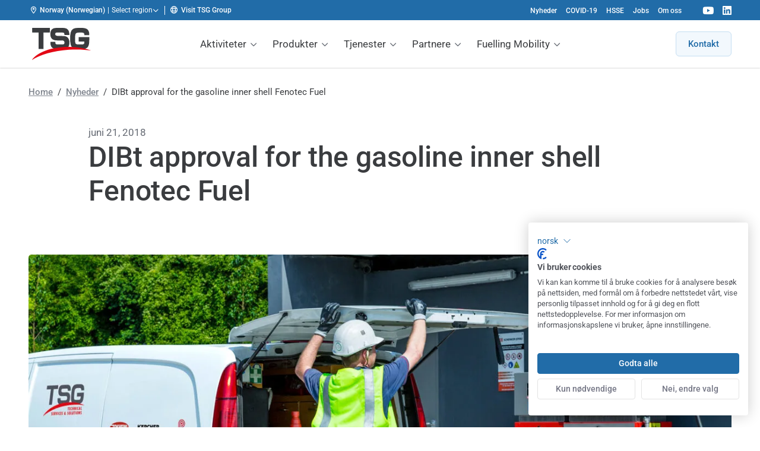

--- FILE ---
content_type: text/html; charset=UTF-8
request_url: https://www.tsg-solutions.com/no/dibt-zulassung-fur-die-benzininnenhulle-fenotec-fuel/
body_size: 23084
content:
<!DOCTYPE html>
<html lang="no" class="no-js">
    <head>
        <meta charset="UTF-8"/>
        <meta name="viewport" content="width=device-width, initial-scale=1, maximum-scale=2, user-scalable=1">
                <script id="no-js-check" data-rocket-no-lazy>(function(html){html.className=html.className.replace(/\bno-js\b/,'js')})(document.documentElement)</script>
                        <!-- Google Tag Manager -->
                <script >(function(w,d,s,l,i){w[l]=w[l]||[];w[l].push({'gtm.start':
                            new Date().getTime(),event:'gtm.js'});var f=d.getElementsByTagName(s)[0],
                                                                      j=d.createElement(s),dl=l!='dataLayer'?'&l='+l:'';j.async=true;j.src=
                        'https://www.googletagmanager.com/gtm.js?id='+i+dl;f.parentNode.insertBefore(j,f);
                    })(window,document,'script','dataLayer',"GTM-5T76SDL");</script>
                <!-- End Google Tag Manager -->
                <meta name='robots' content='index, follow, max-image-preview:large, max-snippet:-1, max-video-preview:-1' />
	<style>img:is([sizes="auto" i], [sizes^="auto," i]) { contain-intrinsic-size: 3000px 1500px }</style>
	
	<!-- This site is optimized with the Yoast SEO Premium plugin v26.3 (Yoast SEO v26.4) - https://yoast.com/wordpress/plugins/seo/ -->
	<title>DIBt approval for the gasoline inner shell Fenotec Fuel - TSG | Technical Services and Solutions</title>
	<link rel="canonical" href="https://www.tsg-solutions.com/no/dibt-zulassung-fur-die-benzininnenhulle-fenotec-fuel/" />
	<meta property="og:locale" content="da_DK" />
	<meta property="og:type" content="article" />
	<meta property="og:title" content="DIBt approval for the gasoline inner shell Fenotec Fuel" />
	<meta property="og:url" content="https://www.tsg-solutions.com/no/dibt-zulassung-fur-die-benzininnenhulle-fenotec-fuel/" />
	<meta property="og:site_name" content="TSG | Technical Services and Solutions" />
	<meta property="article:published_time" content="2018-06-21T15:01:23+00:00" />
	<meta property="article:modified_time" content="2018-06-22T11:42:11+00:00" />
	<meta property="og:image" content="https://www.tsg-solutions.com/app/uploads/2018/06/TSG-photography-238.jpg" />
	<meta property="og:image:width" content="1800" />
	<meta property="og:image:height" content="1200" />
	<meta property="og:image:type" content="image/jpeg" />
	<meta name="author" content="jmadmin" />
	<meta name="twitter:card" content="summary_large_image" />
	<meta name="twitter:label1" content="Skrevet af" />
	<meta name="twitter:data1" content="jmadmin" />
	<script type="application/ld+json" class="yoast-schema-graph">{"@context":"https://schema.org","@graph":[{"@type":"WebPage","@id":"https://www.tsg-solutions.com/no/dibt-zulassung-fur-die-benzininnenhulle-fenotec-fuel/","url":"https://www.tsg-solutions.com/no/dibt-zulassung-fur-die-benzininnenhulle-fenotec-fuel/","name":"DIBt approval for the gasoline inner shell Fenotec Fuel - TSG | Technical Services and Solutions","isPartOf":{"@id":"https://www.tsg-solutions.com/no/#website"},"primaryImageOfPage":{"@id":"https://www.tsg-solutions.com/no/dibt-zulassung-fur-die-benzininnenhulle-fenotec-fuel/#primaryimage"},"image":{"@id":"https://www.tsg-solutions.com/no/dibt-zulassung-fur-die-benzininnenhulle-fenotec-fuel/#primaryimage"},"thumbnailUrl":"/app/uploads/2018/06/TSG-photography-238.jpg","datePublished":"2018-06-21T15:01:23+00:00","dateModified":"2018-06-22T11:42:11+00:00","author":{"@id":"https://www.tsg-solutions.com/no/#/schema/person/48a07247f0d14196387c3d2baeeef2ab"},"breadcrumb":{"@id":"https://www.tsg-solutions.com/no/dibt-zulassung-fur-die-benzininnenhulle-fenotec-fuel/#breadcrumb"},"inLanguage":"da-DK","potentialAction":[{"@type":"ReadAction","target":["https://www.tsg-solutions.com/no/dibt-zulassung-fur-die-benzininnenhulle-fenotec-fuel/"]}]},{"@type":"ImageObject","inLanguage":"da-DK","@id":"https://www.tsg-solutions.com/no/dibt-zulassung-fur-die-benzininnenhulle-fenotec-fuel/#primaryimage","url":"/app/uploads/2018/06/TSG-photography-238.jpg","contentUrl":"/app/uploads/2018/06/TSG-photography-238.jpg","width":1800,"height":1200},{"@type":"BreadcrumbList","@id":"https://www.tsg-solutions.com/no/dibt-zulassung-fur-die-benzininnenhulle-fenotec-fuel/#breadcrumb","itemListElement":[{"@type":"ListItem","position":1,"name":"Home","item":"https://www.tsg-solutions.com/no/"},{"@type":"ListItem","position":2,"name":"Nyheder","item":"https://www.tsg-solutions.com/no/news/"},{"@type":"ListItem","position":3,"name":"DIBt approval for the gasoline inner shell Fenotec Fuel"}]},{"@type":"WebSite","@id":"https://www.tsg-solutions.com/no/#website","url":"https://www.tsg-solutions.com/no/","name":"TSG | Technical Services and Solutions","description":"","potentialAction":[{"@type":"SearchAction","target":{"@type":"EntryPoint","urlTemplate":"https://www.tsg-solutions.com/no/search/{search_term_string}"},"query-input":{"@type":"PropertyValueSpecification","valueRequired":true,"valueName":"search_term_string"}}],"inLanguage":"da-DK"},{"@type":"Person","@id":"https://www.tsg-solutions.com/no/#/schema/person/48a07247f0d14196387c3d2baeeef2ab","name":"jmadmin","image":{"@type":"ImageObject","inLanguage":"da-DK","@id":"https://www.tsg-solutions.com/no/#/schema/person/image/","url":"https://secure.gravatar.com/avatar/f83e6026d02ba3ae645baba979a7416175e8a33a6351e64c3b38898d71426bfb?s=96&d=mm&r=g","contentUrl":"https://secure.gravatar.com/avatar/f83e6026d02ba3ae645baba979a7416175e8a33a6351e64c3b38898d71426bfb?s=96&d=mm&r=g","caption":"jmadmin"},"url":"https://www.tsg-solutions.com/no/author/jmadmin/"}]}</script>
	<!-- / Yoast SEO Premium plugin. -->


<link rel='dns-prefetch' href='//cdn.jsdelivr.net' />

<link rel="alternate" type="application/rss+xml" title="TSG | Technical Services and Solutions &raquo; Feed" href="https://www.tsg-solutions.com/no/feed/" />
        <link rel="preload" href="https://www.tsg-solutions.com/app/themes/tsg-ssd-theme/dist/fonts/roboto-v48-cyrillic_greek_latin-regular.woff2" as="font" type="font/woff2" crossorigin>
        <link rel="preload" href="https://www.tsg-solutions.com/app/themes/tsg-ssd-theme/dist/fonts/roboto-v48-cyrillic_greek_latin-500.woff2" as="font" type="font/woff2" crossorigin>
        <style id='classic-theme-styles-inline-css'>
/*! This file is auto-generated */
.wp-block-button__link{color:#fff;background-color:#32373c;border-radius:9999px;box-shadow:none;text-decoration:none;padding:calc(.667em + 2px) calc(1.333em + 2px);font-size:1.125em}.wp-block-file__button{background:#32373c;color:#fff;text-decoration:none}
</style>
<link rel='stylesheet' id='tsg-ssd-global-styles-css' href='/app/themes/tsg-ssd-theme/dist/stylesheets/globals.css?v=6.2.10' media='all' />
<link rel='stylesheet' id='tsg-main-styles-css' href='/app/themes/tsg-ssd-theme/dist/stylesheets/style.css?v=6.2.10' media='all' />
<link rel='stylesheet' id='tsg-content-blocks-styles-css' href='/app/themes/tsg-ssd-theme/dist/stylesheets/content-blocks.css?v=6.2.10' media='all' />
<link rel='stylesheet' id='tsg-ssd-styles-css' href='/app/themes/tsg-ssd-theme/dist/stylesheets/tsg-ssd.css?v=6.2.10' media='all' />
<style id='rocket-lazyload-inline-css'>
.rll-youtube-player{position:relative;padding-bottom:56.23%;height:0;overflow:hidden;max-width:100%;}.rll-youtube-player:focus-within{outline: 2px solid currentColor;outline-offset: 5px;}.rll-youtube-player iframe{position:absolute;top:0;left:0;width:100%;height:100%;z-index:100;background:0 0}.rll-youtube-player img{bottom:0;display:block;left:0;margin:auto;max-width:100%;width:100%;position:absolute;right:0;top:0;border:none;height:auto;-webkit-transition:.4s all;-moz-transition:.4s all;transition:.4s all}.rll-youtube-player img:hover{-webkit-filter:brightness(75%)}.rll-youtube-player .play{height:100%;width:100%;left:0;top:0;position:absolute;background:url(https://www.tsg-solutions.com/app/plugins/wp-rocket/assets/img/youtube.png) no-repeat center;background-color: transparent !important;cursor:pointer;border:none;}
</style>
	<style type="text/css">
        .jm-which-env-notification{box-sizing: border-box;position: fixed;bottom: 0;right: 0;z-index: 99999;width: 36px;height: 36px;color: #fff;font-size: 12px;line-height: 15px;}.jm-which-env-notification .warning,.jm-which-env-notification .warning-mobile{display: none;box-sizing: border-box;position: absolute;top: 0;left: 0;z-index: -1;width: 350px;height: 48px;padding: 8px 10px;transform: translateX(0);background: #f27150;transition: transform .3s;-webkit-backface-visibility: hidden;}.jm-which-env-notification .warning-mobile{display: block;transform: translateX(-90px);width: 90px;height: 36px;padding: 4px 8px;}.jm-which-env-notification .icon{box-sizing: border-box;cursor: pointer;background-color: #f27150;padding-top: 7px;padding-left: 7px;width: 36px;height: 36px;}.jm-which-env-notification .icon svg{width: 20px;height: 20px;}.jm-which-env-notification:hover .warning{transform: translateX(-100%);}.jm-which-env-notification.development .warning,.jm-which-env-notification.development .warning-mobile,.jm-which-env-notification.development .icon{background-color: #dbaf00;color: black;}.jm-which-env-notification a{color: #333;}@media (min-width: 768px){.jm-which-env-notification{width: 48px;height: 48px;line-height: 16px;}.jm-which-env-notification .icon{padding: 12px;width: 48px;height: 48px;}.jm-which-env-notification .icon svg{width: 24px;height: 24px;}.jm-which-env-notification .warning{display: block;}.jm-which-env-notification .warning-mobile{display: none;}}
	</style>
	<link rel="alternate" hreflang="ro-RO" href="https://www.tsg-solutions.com/ro/dibt-zulassung-fur-die-benzininnenhulle-fenotec-fuel/"><link rel="alternate" hreflang="bg-BG" href="https://www.tsg-solutions.com/bg/%d0%be%d0%b1%d0%be%d1%80%d1%83%d0%b4%d0%b2%d0%b0%d0%bd%d0%b5-%d0%b7%d0%b0-%d0%b2%d0%b5%d0%b4%d0%be%d0%bc%d1%81%d1%82%d0%b2%d0%b0/"><link rel="alternate" hreflang="sv-SE" href="https://www.tsg-solutions.com/se/dibt-zulassung-fur-die-benzininnenhulle-fenotec-fuel/"><link rel="alternate" hreflang="fi-FI" href="https://www.tsg-solutions.com/fi/dibt-zulassung-fur-die-benzininnenhulle-fenotec-fuel/"><link rel="alternate" hreflang="hr-HR" href="https://www.tsg-solutions.com/hr/dibt-zulassung-fur-die-benzininnenhulle-fenotec-fuel/"><link rel="alternate" hreflang="no" href="https://www.tsg-solutions.com/no/dibt-zulassung-fur-die-benzininnenhulle-fenotec-fuel/"><noscript><style id="rocket-lazyload-nojs-css">.rll-youtube-player, [data-lazy-src]{display:none !important;}</style></noscript>        <meta name="google-site-verification" content="Z3xFzMEVQZb7Jm0PzKy1IjQ3nsjuE6PVrAwg7BuKN4A"/>
        <link rel="apple-touch-icon" sizes="180x180" href="https://www.tsg-solutions.com/app/themes/tsg-ssd-theme/dist/images/favicon/apple-touch-icon.png">
<link rel="icon" type="image/png" sizes="32x32" href="https://www.tsg-solutions.com/app/themes/tsg-ssd-theme/dist/images/favicon/favicon-32x32.png">
<link rel="icon" type="image/png" sizes="16x16" href="https://www.tsg-solutions.com/app/themes/tsg-ssd-theme/dist/images/favicon/favicon-16x16.png">
<link rel="manifest" href="https://www.tsg-solutions.com/app/themes/tsg-ssd-theme/dist/images/favicon/site.webmanifest">
<link rel="mask-icon" href="https://www.tsg-solutions.com/app/themes/tsg-ssd-theme/dist/images/favicon/safari-pinned-tab.svg" color="#5bbad5">
<link rel="shortcut icon" href="https://www.tsg-solutions.com/app/themes/tsg-ssd-theme/dist/images/favicon/favicon.ico">
<meta name="msapplication-TileColor" content="#ffffff">
<meta name="msapplication-config" content="https://www.tsg-solutions.com/app/themes/tsg-ssd-theme/dist/images/favicon/browserconfig.xml">
<meta name="theme-color" content="#ffffff">
    <meta name="generator" content="WP Rocket 3.19.4" data-wpr-features="wpr_lazyload_iframes wpr_image_dimensions wpr_preload_links wpr_desktop" /></head>

<body class="wp-singular post-template-default single single-post postid-251 single-format-standard wp-theme-tsg-ssd-theme tsg-ssd-theme header--pinned header--top dibt-zulassung-fur-die-benzininnenhulle-fenotec-fuel" data-body>

<a class="a-skiplink a-skiplink--focus" href="#mainContent">Skip to content</a>

                <!-- Google Tag Manager (noscript) -->
                <noscript><iframe src="https://www.googletagmanager.com/ns.html?id="GTM-5T76SDL""
                                  height="0" width="0" style="display:none;visibility:hidden"></iframe></noscript>
                <!-- End Google Tag Manager (noscript) -->
                
<div data-rocket-location-hash="f1da63d56d1aae3fc7a69c73d5f7da45" class="mobile-menu" data-mobile-menu="" data-mobile-menu-type="overlay" role="navigation" aria-label="Mobile menu">
    <div data-rocket-location-hash="8089f715d509e6cc380e9f45a8ed2459" class="mobile-menu__header" data-mobile-menu-header>
        <button type="button" class="button-no-styling mobile-menu__close-submenu" data-close-mobile-submenu><i class="far fa-fw fa-chevron-left"></i> <span class="visually-hidden">Back</span></button>

        <div data-rocket-location-hash="a008b1ed8798ddddb0c6cae19325ceab" class="mobile-menu__title" data-mobile-menu-title></div>

        <a href="javascript:;" class="menu-trigger" data-menu-trigger>
            <span class="menu-trigger__icon-bar"></span>
        </a>
    </div>
    <nav class="mobile-menu__content">
        <div class="mobile-menu__wrapper"><ul id="menu-main-menu" class="menu"><li id="menu-item-5241" class="visible-mobile menu-item menu-item-type-post_type menu-item-object-page menu-item-home menu-item-5241"><a href="https://www.tsg-solutions.com/no/">Hjem</a></li>
<li id="menu-item-135" class="menu-item menu-item-type-custom menu-item-object-custom menu-item-has-children menu-item-135"><a href="#">Aktiviteter</a>
<ul class="sub-menu">
	<li id="menu-item-140" class="menu-item menu-item-type-post_type menu-item-object-solution menu-item-140"><a href="https://www.tsg-solutions.com/no/tsg-fuel-retail-alt-forpladsudstyr-til-tankstationer/">TSG Fuel Retail</a></li>
	<li id="menu-item-139" class="menu-item menu-item-type-post_type menu-item-object-solution menu-item-139"><a href="https://www.tsg-solutions.com/no/tsg-fleet/">TSG Fleet</a></li>
	<li id="menu-item-137" class="menu-item menu-item-type-post_type menu-item-object-solution menu-item-137"><a href="https://www.tsg-solutions.com/no/tsg-el/">TSG Charge</a></li>
	<li id="menu-item-141" class="menu-item menu-item-type-post_type menu-item-object-solution menu-item-141"><a href="https://www.tsg-solutions.com/no/tsg-systems/">TSG Systems</a></li>
	<li id="menu-item-138" class="menu-item menu-item-type-post_type menu-item-object-solution menu-item-138"><a href="https://www.tsg-solutions.com/no/tsg-gas/">TSG Gas</a></li>
</ul>
</li>
<li id="menu-item-143" class="menu-item menu-item-type-custom menu-item-object-custom menu-item-has-children menu-item-143"><a href="#">Produkter</a>
<ul class="sub-menu">
	<li id="menu-item-155" class="menu-item menu-item-type-post_type menu-item-object-product menu-item-155"><a href="https://www.tsg-solutions.com/no/automatbetaling/">Automatbetaling</a></li>
	<li id="menu-item-158" class="menu-item menu-item-type-post_type menu-item-object-product menu-item-158"><a href="https://www.tsg-solutions.com/no/standere-til-tankstationer/">Pumper for bensinstasjoner</a></li>
	<li id="menu-item-147" class="menu-item menu-item-type-post_type menu-item-object-product menu-item-147"><a href="https://www.tsg-solutions.com/no/ev-chargers/">El-ladestandere</a></li>
	<li id="menu-item-151" class="menu-item menu-item-type-post_type menu-item-object-product menu-item-151"><a href="https://www.tsg-solutions.com/no/level-gauges/">Nivåmålere</a></li>
	<li id="menu-item-157" class="menu-item menu-item-type-post_type menu-item-object-product menu-item-157"><a href="https://www.tsg-solutions.com/no/point-of-sales/">Point of Sales</a></li>
	<li id="menu-item-6879" class="menu-item menu-item-type-post_type menu-item-object-solution menu-item-6879"><a href="https://www.tsg-solutions.com/no/tsg-wash/">Wash</a></li>
</ul>
</li>
<li id="menu-item-165" class="menu-item menu-item-type-custom menu-item-object-custom menu-item-has-children menu-item-165"><a href="#">Tjenester</a>
<ul class="sub-menu">
	<li id="menu-item-171" class="menu-item menu-item-type-post_type menu-item-object-service menu-item-171"><a href="https://www.tsg-solutions.com/no/installation/">Installasjon</a></li>
	<li id="menu-item-183" class="menu-item menu-item-type-post_type menu-item-object-service menu-item-183"><a href="https://www.tsg-solutions.com/no/wetstock-management/">Wetstock management</a></li>
	<li id="menu-item-175" class="menu-item menu-item-type-post_type menu-item-object-service menu-item-175"><a href="https://www.tsg-solutions.com/no/online-payment/">Online-betaling</a></li>
</ul>
</li>
<li id="menu-item-349" class="menu-item menu-item-type-custom menu-item-object-custom menu-item-has-children menu-item-349"><a href="#">Partnere</a>
<ul class="sub-menu">
	<li id="menu-item-363" class="menu-item menu-item-type-post_type menu-item-object-page menu-item-363"><a href="https://www.tsg-solutions.com/no/chargepoint/">Chargepoint</a></li>
	<li id="menu-item-1612" class="menu-item menu-item-type-post_type menu-item-object-page menu-item-1612"><a href="https://www.tsg-solutions.com/no/profleet/">ProFleet</a></li>
	<li id="menu-item-359" class="menu-item menu-item-type-post_type menu-item-object-page menu-item-359"><a href="https://www.tsg-solutions.com/no/progauge/">ProGauge</a></li>
	<li id="menu-item-357" class="menu-item menu-item-type-post_type menu-item-object-page menu-item-357"><a href="https://www.tsg-solutions.com/no/tokheim/">Tokheim</a></li>
	<li id="menu-item-356" class="menu-item menu-item-type-post_type menu-item-object-page menu-item-356"><a href="https://www.tsg-solutions.com/no/xcharge/">XCharge</a></li>
</ul>
</li>
<li id="menu-item-350" class="menu-item menu-item-type-custom menu-item-object-custom menu-item-has-children menu-item-350"><a href="#">Fuelling Mobility</a>
<ul class="sub-menu">
	<li id="menu-item-354" class="menu-item menu-item-type-post_type menu-item-object-page menu-item-354"><a href="https://www.tsg-solutions.com/no/bio-fuels/">Biodrivstoff</a></li>
	<li id="menu-item-353" class="menu-item menu-item-type-post_type menu-item-object-page menu-item-353"><a href="https://www.tsg-solutions.com/no/natural-gas/">CNG / LNG</a></li>
	<li id="menu-item-352" class="menu-item menu-item-type-post_type menu-item-object-page menu-item-352"><a href="https://www.tsg-solutions.com/no/fuelling-mobility-hydrogen/">Hydrogen</a></li>
	<li id="menu-item-351" class="menu-item menu-item-type-post_type menu-item-object-page menu-item-351"><a href="https://www.tsg-solutions.com/no/electricity/">Elektricitet</a></li>
	<li id="menu-item-355" class="menu-item menu-item-type-post_type menu-item-object-page menu-item-355"><a href="https://www.tsg-solutions.com/no/traditional-fuels/">Traditionelle Brændstoffer</a></li>
</ul>
</li>
</ul></div><div class="global-menu__wrapper--mobile"><ul id="menu-global-menu" class="menu" data-global-mobile-menu><li id="menu-item-11" class="menu-item menu-item-type-post_type menu-item-object-page current_page_parent menu-item-11"><a href="https://www.tsg-solutions.com/no/news/">Nyheder</a></li>
<li id="menu-item-3072" class="menu-item menu-item-type-post_type menu-item-object-page menu-item-3072"><a href="https://www.tsg-solutions.com/no/covid-19/">COVID-19</a></li>
<li id="menu-item-133" class="menu-item menu-item-type-post_type menu-item-object-page menu-item-133"><a href="https://www.tsg-solutions.com/no/hsse/">HSSE</a></li>
<li id="menu-item-390" class="menu-item menu-item-type-post_type menu-item-object-page menu-item-390"><a href="https://www.tsg-solutions.com/no/employment/">Jobs</a></li>
<li id="menu-item-134" class="menu-item menu-item-type-post_type menu-item-object-page menu-item-134"><a href="https://www.tsg-solutions.com/no/om-oss/">Om oss</a></li>
</ul></div>    </nav>

    <div data-rocket-location-hash="7b4c2df4fd30ba3b189758019609042b" class="mobile-menu__footer">
            <a href="https://www.tsg-solutions.com/no/kontakt/"  class="button button--blue button--no-margin button--full">Kontakt</a>
    </div>
</div>
    <!-- TODO styleguide: check if classes from TSD-847 are needed: background--neutral-50 text--text-primary -->
<div data-rocket-location-hash="bd66d09f8e5e9f0899bf1d35f7beac42" class="global-header " data-global-header data-push-element>
    <div data-rocket-location-hash="53f48aafb138e3ad0de38a3337b5b9c6" class="container header__container">
        <div data-rocket-location-hash="052b364cfb8918707d6f16aeb2930953" class="frame">
            <div class="bit-xxs-12 padding-top-none padding-bottom-none flex flex--align-center flex--justify-space-between">
                <div class="flex flex--align-center">
                        <div class="global-header__current-lang pl-4" data-dropdown-trigger="lang-switcher-header-d41d8cd98f00b204e9800998ecf8427e">
                            <i class="far fa-location-dot mr-6" aria-hidden="true"></i><span class="text-weight--500">Norway (Norwegian)</span>
                        </div>
                        <div class="global-header__lang-switcher pl-4 pr-4">
                            <button class="button-no-styling global-header__lang-switcher__label" data-dropdown-trigger="lang-switcher-header-d41d8cd98f00b204e9800998ecf8427e">
                                <span class="hidden-mobile">Select region</span>
                                <i class="far fa-angle-down" aria-hidden="true"></i>
                            </button>
                            <div class="global-header-dropdown drop-down drop-down--arrow-left" data-dropdown="lang-switcher-header-d41d8cd98f00b204e9800998ecf8427e">
                                <div class="drop-down__inner">
                                    <div class="h4 text--primary text-weight--300">Select region</div>
                                    <ul class="list list--columns-2 list__languages">
                                            <li>
                                                <a href="https://www.tsg-solutions.com/bg/%d0%be%d0%b1%d0%be%d1%80%d1%83%d0%b4%d0%b2%d0%b0%d0%bd%d0%b5-%d0%b7%d0%b0-%d0%b2%d0%b5%d0%b4%d0%be%d0%bc%d1%81%d1%82%d0%b2%d0%b0/" title="Bulgaria (Bulgarian)" hreflang="bg-BG" rel="alternate">
                                                    <img class="flag lazy-image" src="https://www.tsg-solutions.com/app/themes/tsg-ssd-theme/dist/images/flags/png/bg.png" alt="Bulgaria (Bulgarian)" loading="lazy" width="24" height="17"/>
                                                    <span class="name">Bulgaria (Bulgarian)</span>
                                                </a>
                                            </li>
                                            <li>
                                                <a href="https://www.tsg-solutions.com/hr/dibt-zulassung-fur-die-benzininnenhulle-fenotec-fuel/" title="Croatia (Croatian)" hreflang="hr-HR" rel="alternate">
                                                    <img class="flag lazy-image" src="https://www.tsg-solutions.com/app/themes/tsg-ssd-theme/dist/images/flags/png/hr.png" alt="Croatia (Croatian)" loading="lazy" width="24" height="17"/>
                                                    <span class="name">Croatia (Croatian)</span>
                                                </a>
                                            </li>
                                            <li>
                                                <a href="https://www.tsg-solutions.com/cz" title="Czech Republic (Czech)" hreflang="cs-CZ" rel="alternate">
                                                    <img class="flag lazy-image" src="https://www.tsg-solutions.com/app/themes/tsg-ssd-theme/dist/images/flags/png/cz.png" alt="Czech Republic (Czech)" loading="lazy" width="24" height="17"/>
                                                    <span class="name">Czech Republic (Czech)</span>
                                                </a>
                                            </li>
                                            <li>
                                                <a href="https://www.tsg-solutions.com/ee" title="Estonia (Estonian)" hreflang="et-EE" rel="alternate">
                                                    <img class="flag lazy-image" src="https://www.tsg-solutions.com/app/themes/tsg-ssd-theme/dist/images/flags/png/ee.png" alt="Estonia (Estonian)" loading="lazy" width="24" height="17"/>
                                                    <span class="name">Estonia (Estonian)</span>
                                                </a>
                                            </li>
                                            <li>
                                                <a href="https://www.tsg-solutions.com/fi/dibt-zulassung-fur-die-benzininnenhulle-fenotec-fuel/" title="Finland (Finnish)" hreflang="fi-FI" rel="alternate">
                                                    <img class="flag lazy-image" src="https://www.tsg-solutions.com/app/themes/tsg-ssd-theme/dist/images/flags/png/fi.png" alt="Finland (Finnish)" loading="lazy" width="24" height="17"/>
                                                    <span class="name">Finland (Finnish)</span>
                                                </a>
                                            </li>
                                            <li>
                                                <a href="https://www.tsg-solutions.com/lv" title="Latvia (Latvian)" hreflang="lv-LV" rel="alternate">
                                                    <img class="flag lazy-image" src="https://www.tsg-solutions.com/app/themes/tsg-ssd-theme/dist/images/flags/png/lv.png" alt="Latvia (Latvian)" loading="lazy" width="24" height="17"/>
                                                    <span class="name">Latvia (Latvian)</span>
                                                </a>
                                            </li>
                                            <li>
                                                <a href="https://www.tsg-solutions.com/no/dibt-zulassung-fur-die-benzininnenhulle-fenotec-fuel/" title="Norway (Norwegian)" hreflang="no" rel="alternate">
                                                    <img class="flag lazy-image" src="https://www.tsg-solutions.com/app/themes/tsg-ssd-theme/dist/images/flags/png/no.png" alt="Norway (Norwegian)" loading="lazy" width="24" height="17"/>
                                                    <span class="name">Norway (Norwegian)</span>
                                                </a>
                                            </li>
                                            <li>
                                                <a href="https://www.tsg-solutions.com/pt" title="Portugal (Portuguese)" hreflang="pt-PT" rel="alternate">
                                                    <img class="flag lazy-image" src="https://www.tsg-solutions.com/app/themes/tsg-ssd-theme/dist/images/flags/png/pt.png" alt="Portugal (Portuguese)" loading="lazy" width="24" height="17"/>
                                                    <span class="name">Portugal (Portuguese)</span>
                                                </a>
                                            </li>
                                            <li>
                                                <a href="https://www.tsg-solutions.com/ro/dibt-zulassung-fur-die-benzininnenhulle-fenotec-fuel/" title="Romania (Romanian)" hreflang="ro-RO" rel="alternate">
                                                    <img class="flag lazy-image" src="https://www.tsg-solutions.com/app/themes/tsg-ssd-theme/dist/images/flags/png/ro.png" alt="Romania (Romanian)" loading="lazy" width="24" height="17"/>
                                                    <span class="name">Romania (Romanian)</span>
                                                </a>
                                            </li>
                                            <li>
                                                <a href="https://www.tsg-solutions.com/sa/dibt-zulassung-fur-die-benzininnenhulle-fenotec-fuel/" title="South Africa (English)" hreflang="en-US" rel="alternate">
                                                    <img class="flag lazy-image" src="https://www.tsg-solutions.com/app/themes/tsg-ssd-theme/dist/images/flags/png/za.png" alt="South Africa (English)" loading="lazy" width="24" height="17"/>
                                                    <span class="name">South Africa (English)</span>
                                                </a>
                                            </li>
                                            <li>
                                                <a href="https://www.tsg-solutions.com/se/dibt-zulassung-fur-die-benzininnenhulle-fenotec-fuel/" title="Sweden (Swedish)" hreflang="sv-SE" rel="alternate">
                                                    <img class="flag lazy-image" src="https://www.tsg-solutions.com/app/themes/tsg-ssd-theme/dist/images/flags/png/se.png" alt="Sweden (Swedish)" loading="lazy" width="24" height="17"/>
                                                    <span class="name">Sweden (Swedish)</span>
                                                </a>
                                            </li>
                                    </ul>
                                </div>
                                    <div class="drop-down__footer">
                                        <a href="https://www.tsg-solutions.com" title="Visit TSG Group" hreflang="x-default" rel="alternate" target="_blank">
                                            <i class="far fa-globe mr-6 drop-down__footer__icon-left" aria-hidden="true"></i><span class="drop-down__footer__name">Visit TSG Group</span><i class="far fa-angle-right drop-down__footer__icon-right" aria-hidden="true"></i>
                                        </a>
                                    </div>

                            </div>
                        </div>
                        <span class="global-header__sep"></span>
                        <a href="https://www.tsg-solutions.com" title="Visit TSG Group" hreflang="x-default" rel="alternate" target="_blank" class="global-header__global-site pl-4 pr-4">
                            <i class="far fa-globe mr-6" aria-hidden="true"></i><span class="d--inline-block drop-down__footer__name text-weight--500">Visit TSG Group</span>
                        </a>
                </div>

                <div class="flex flex--align-center flex--justify-flex-end">
                        <div class="global-menu__wrapper hidden-mobile hidden-tablet"><ul id="menu-global-menu-1" class="global-menu" data-global-menu><li class="menu-item menu-item-type-post_type menu-item-object-page current_page_parent menu-item-11"><a href="https://www.tsg-solutions.com/no/news/">Nyheder</a></li>
<li class="menu-item menu-item-type-post_type menu-item-object-page menu-item-3072"><a href="https://www.tsg-solutions.com/no/covid-19/">COVID-19</a></li>
<li class="menu-item menu-item-type-post_type menu-item-object-page menu-item-133"><a href="https://www.tsg-solutions.com/no/hsse/">HSSE</a></li>
<li class="menu-item menu-item-type-post_type menu-item-object-page menu-item-390"><a href="https://www.tsg-solutions.com/no/employment/">Jobs</a></li>
<li class="menu-item menu-item-type-post_type menu-item-object-page menu-item-134"><a href="https://www.tsg-solutions.com/no/om-oss/">Om oss</a></li>
</ul></div>
                    <div class="global-header__socials hidden-mobile hidden-tablet  flex ml-15">
                                <a class="social-media-links__social link--social" href="https://youtube.com" target="_blank" rel="norefferer noopener">
        <i class="fab fa-youtube" aria-hidden="true"></i>
        <span class="sr-only">TSG on Youtube</span>
    </a>
    <a class="social-media-links__social link--social" href="https://www.linkedin.com/company/tsg-nordic" target="_blank" rel="norefferer noopener">
        <i class="fab fa-linkedin" aria-hidden="true"></i>
        <span class="sr-only">TSG on Linkedin</span>
    </a>


                    </div>
                </div>
            </div>
        </div>
    </div>
</div>

<header class="header push-element" data-header data-push-element>
    <div class="container header__container header__container--main-header">
        <div class="frame">
            <div class="bit-xxs-12 header__content flex--align-center">
                <div class="header__content__inner">
                    <a href="https://www.tsg-solutions.com/no/" class="header__brand">
                        <span class="visually-hidden">TSG | Technical Services and Solutions</span>
                        <div class="header__brand__svg jsLottiePlaceholder">
                            <svg xmlns="http://www.w3.org/2000/svg" xmlns:xlink="http://www.w3.org/1999/xlink" viewBox="0 0 545 285" width="545" height="285" preserveAspectRatio="xMidYMid meet" style="width: 100%; height: 100%; transform: translate3d(0px, 0px, 0px); content-visibility: visible;"><defs><clipPath id="placeholder_lottie_element_2"><rect width="545" height="285" x="0" y="0"></rect></clipPath><g id="placeholder_lottie_element_3"><g transform="matrix(1.034999966621399,0,0,1.034999966621399,27.911331176757812,167.48611450195312)" opacity="0.99" style="display: none;"><g opacity="1" transform="matrix(1,0,0,1,0,0)"><path fill="rgb(208,46,38)" fill-opacity="1" d=" M478.0369873046875,28.856000900268555 C424.59600830078125,21.02400016784668 363.85101318359375,18.610000610351562 299.7980041503906,22.900999069213867 C173.89700317382812,31.3439998626709 64.50800323486328,63.74700164794922 0,106.3949966430664 C44.46900177001953,41.49800109863281 166.03700256347656,-3.11899995803833 308.52398681640625,0.17100000381469727 C370.7980041503906,1.6119999885559082 428.83599853515625,12.020000457763672 478.0369873046875,28.856000900268555"></path></g></g></g><mask id="placeholder_lottie_element_3_1" mask-type="alpha"><use xlink:href="#placeholder_lottie_element_3"></use></mask><g id="placeholder_lottie_element_18"><g style="display: block;" transform="matrix(1.034999966621399,0,0,1.034999966621399,27.911331176757812,167.48611450195312)" opacity="0.99"><g opacity="1" transform="matrix(1,0,0,1,0,0)"><path fill="rgb(208,46,38)" fill-opacity="1" d=" M478.0369873046875,28.856000900268555 C424.59600830078125,21.02400016784668 363.85101318359375,18.610000610351562 299.7980041503906,22.900999069213867 C173.89700317382812,31.3439998626709 64.50800323486328,63.74700164794922 0,106.3949966430664 C44.46900177001953,41.49800109863281 166.03700256347656,-3.11899995803833 308.52398681640625,0.17100000381469727 C370.7980041503906,1.6119999885559082 428.83599853515625,12.020000457763672 478.0369873046875,28.856000900268555"></path></g></g></g><mask id="placeholder_lottie_element_18_1" mask-type="alpha"><use xlink:href="#placeholder_lottie_element_18"></use></mask></defs><g clip-path="url(#placeholder_lottie_element_2)"><g style="display: block;" transform="matrix(1.034999966621399,0,0,1.034999966621399,350.3601379394531,11.734527587890625)" opacity="1"><g opacity="1" transform="matrix(1,0,0,1,0,0)"><path fill="rgb(64,72,81)" fill-opacity="1" d=" M99.41699981689453,0.14300000667572021 C97.34500122070312,0.04800000041723251 95.2020034790039,0 92.98899841308594,0 C92.98899841308594,0 59.641998291015625,0 59.641998291015625,0 C42.25,0 29.121000289916992,2.9519999027252197 20.621999740600586,8.762999534606934 C11.901000022888184,14.718000411987305 6.0289998054504395,24.597999572753906 3.184000015258789,38.13399887084961 C1.0429999828338623,48.481998443603516 0,64.25299835205078 0,86.35299682617188 C0,116.36399841308594 3.428999900817871,136.11000061035156 10.472999572753906,146.7220001220703 C18.35099983215332,158.77499389648438 34.19499969482422,164.88299560546875 57.56999969482422,164.88299560546875 C57.56999969482422,164.88299560546875 94.54199981689453,164.88299560546875 94.54199981689453,164.88299560546875 C116.02100372314453,164.88299560546875 130.85499572753906,159.34100341796875 138.63600158691406,148.39999389648438 C145.83299255371094,138.218994140625 149.19200134277344,120.70600128173828 149.19200134277344,93.28099822998047 C149.19200134277344,93.28099822998047 149.19200134277344,73.52999877929688 149.19200134277344,73.52999877929688 C149.19200134277344,73.52999877929688 68.59500122070312,73.52999877929688 68.59500122070312,73.52999877929688 C68.59500122070312,73.52999877929688 68.59500122070312,104.61599731445312 68.59500122070312,104.61599731445312 C68.59500122070312,104.61599731445312 114.81099700927734,104.61599731445312 114.81099700927734,104.61599731445312 C114.81099700927734,104.61599731445312 114.78800201416016,105.39900207519531 114.78800201416016,105.39900207519531 C114.2969970703125,121.74800109863281 111.3219985961914,126.86399841308594 110.06600189208984,128.30099487304688 C108.53199768066406,129.9739990234375 103.8290023803711,132.7550048828125 89.39800262451172,132.7550048828125 C89.39800262451172,132.7550048828125 63.98899841308594,132.7550048828125 63.98899841308594,132.7550048828125 C51.29100036621094,132.7550048828125 45.41400146484375,130.49400329589844 42.72200012207031,128.58900451660156 C39.04199981689453,125.99400329589844 36.63800048828125,121.1969985961914 35.55799865722656,114.3290023803711 C34.8120002746582,109.49600219726562 34.40399932861328,98.21600341796875 34.40399932861328,82.5530014038086 C34.40399932861328,56.43000030517578 36.91600036621094,48.12099838256836 39.10300064086914,43.80699920654297 C42.81999969482422,36.499000549316406 51.96799850463867,32.59700012207031 66.30599975585938,32.198001861572266 C74.60099792480469,32.04999923706055 91.02400207519531,32.19300079345703 91.19100189208984,32.198001861572266 C97.58200073242188,32.198001861572266 102.9020004272461,33.547000885009766 106.98899841308594,36.20199966430664 C112.30899810791016,39.78900146484375 114.78399658203125,44.87699890136719 114.78399658203125,52.22700119018555 C114.78399658203125,52.22700119018555 114.677001953125,53.80699920654297 114.677001953125,53.80699920654297 C114.677001953125,53.80699920654297 148.9929962158203,53.80699920654297 148.9929962158203,53.80699920654297 C148.9929962158203,53.80699920654297 149.02099609375,50.840999603271484 149.02099609375,50.840999603271484 C149.13699340820312,30.524999618530273 143.0749969482422,16.201000213623047 131.00799560546875,8.277000427246094 M131.00799560546875,8.277000427246094 C123.77100372314453,3.505000114440918 113.16000366210938,0.7760000228881836 99.41699981689453,0.14300000667572021"></path><path stroke-linecap="round" stroke-linejoin="miter" fill-opacity="0" stroke-miterlimit="4" stroke="rgb(64,72,81)" stroke-opacity="1" stroke-width="5" d=" M99.41699981689453,0.14300000667572021 C97.34500122070312,0.04800000041723251 95.2020034790039,0 92.98899841308594,0 C92.98899841308594,0 59.641998291015625,0 59.641998291015625,0 C42.25,0 29.121000289916992,2.9519999027252197 20.621999740600586,8.762999534606934 C11.901000022888184,14.718000411987305 6.0289998054504395,24.597999572753906 3.184000015258789,38.13399887084961 C1.0429999828338623,48.481998443603516 0,64.25299835205078 0,86.35299682617188 C0,116.36399841308594 3.428999900817871,136.11000061035156 10.472999572753906,146.7220001220703 C18.35099983215332,158.77499389648438 34.19499969482422,164.88299560546875 57.56999969482422,164.88299560546875 C57.56999969482422,164.88299560546875 94.54199981689453,164.88299560546875 94.54199981689453,164.88299560546875 C116.02100372314453,164.88299560546875 130.85499572753906,159.34100341796875 138.63600158691406,148.39999389648438 C145.83299255371094,138.218994140625 149.19200134277344,120.70600128173828 149.19200134277344,93.28099822998047 C149.19200134277344,93.28099822998047 149.19200134277344,73.52999877929688 149.19200134277344,73.52999877929688 C149.19200134277344,73.52999877929688 68.59500122070312,73.52999877929688 68.59500122070312,73.52999877929688 C68.59500122070312,73.52999877929688 68.59500122070312,104.61599731445312 68.59500122070312,104.61599731445312 C68.59500122070312,104.61599731445312 114.81099700927734,104.61599731445312 114.81099700927734,104.61599731445312 C114.81099700927734,104.61599731445312 114.78800201416016,105.39900207519531 114.78800201416016,105.39900207519531 C114.2969970703125,121.74800109863281 111.3219985961914,126.86399841308594 110.06600189208984,128.30099487304688 C108.53199768066406,129.9739990234375 103.8290023803711,132.7550048828125 89.39800262451172,132.7550048828125 C89.39800262451172,132.7550048828125 63.98899841308594,132.7550048828125 63.98899841308594,132.7550048828125 C51.29100036621094,132.7550048828125 45.41400146484375,130.49400329589844 42.72200012207031,128.58900451660156 C39.04199981689453,125.99400329589844 36.63800048828125,121.1969985961914 35.55799865722656,114.3290023803711 C34.8120002746582,109.49600219726562 34.40399932861328,98.21600341796875 34.40399932861328,82.5530014038086 C34.40399932861328,56.43000030517578 36.91600036621094,48.12099838256836 39.10300064086914,43.80699920654297 C42.81999969482422,36.499000549316406 51.96799850463867,32.59700012207031 66.30599975585938,32.198001861572266 C74.60099792480469,32.04999923706055 91.02400207519531,32.19300079345703 91.19100189208984,32.198001861572266 C97.58200073242188,32.198001861572266 102.9020004272461,33.547000885009766 106.98899841308594,36.20199966430664 C112.30899810791016,39.78900146484375 114.78399658203125,44.87699890136719 114.78399658203125,52.22700119018555 C114.78399658203125,52.22700119018555 114.677001953125,53.80699920654297 114.677001953125,53.80699920654297 C114.677001953125,53.80699920654297 148.9929962158203,53.80699920654297 148.9929962158203,53.80699920654297 C148.9929962158203,53.80699920654297 149.02099609375,50.840999603271484 149.02099609375,50.840999603271484 C149.13699340820312,30.524999618530273 143.0749969482422,16.201000213623047 131.00799560546875,8.277000427246094 M131.00799560546875,8.277000427246094 C123.77100372314453,3.505000114440918 113.16000366210938,0.7760000228881836 99.41699981689453,0.14300000667572021"></path></g></g><g style="display: block;" transform="matrix(1.034999966621399,0,0,1.034999966621399,184.88519287109375,11.736534118652344)" opacity="1"><g opacity="1" transform="matrix(1,0,0,1,0,0)"><path fill="rgb(64,72,81)" fill-opacity="1" d=" M137.40199279785156,153.8470001220703 C137.2790069580078,153.97900390625 137.156005859375,154.11000061035156 137.03199768066406,154.23899841308594 C130.17300415039062,161.30099487304688 119.29299926757812,164.88299560546875 104.677001953125,164.88299560546875 C104.677001953125,164.88299560546875 44.334999084472656,164.88299560546875 44.334999084472656,164.88299560546875 M44.334999084472656,164.88299560546875 C30.774999618530273,164.88299560546875 20.177000045776367,161.1479949951172 12.831999778747559,153.77999877929688 C4.708000183105469,145.61900329589844 0.6209999918937683,133.0050048828125 0.6859999895095825,116.28500366210938 C0.6859999895095825,116.28500366210938 0.7039999961853027,112.19300079345703 0.7039999961853027,112.19300079345703 C0.7039999961853027,112.19300079345703 35.084999084472656,112.19300079345703 35.084999084472656,112.19300079345703 C35.084999084472656,112.19300079345703 35.084999084472656,116.29900360107422 35.084999084472656,116.29900360107422 C35.084999084472656,127.68000030517578 40.71099853515625,132.7550048828125 53.33000183105469,132.7550048828125 C53.33000183105469,132.7550048828125 95,132.7550048828125 95,132.7550048828125 C101.2239990234375,132.7550048828125 105.98300170898438,131.70799255371094 108.75900268554688,129.72900390625 C112.30400085449219,127.14299774169922 114.10199737548828,122.10099792480469 114.10199737548828,114.73699951171875 C114.10199737548828,106.35399627685547 110.99299621582031,101.08000183105469 104.3290023803711,98.1510009765625 C100.09300231933594,96.23200225830078 94.45800018310547,95.88099670410156 84.89299774169922,95.88099670410156 C84.89299774169922,95.88099670410156 54.01599884033203,95.88099670410156 54.01599884033203,95.88099670410156 C37.494998931884766,95.88099670410156 26.006999969482422,93.4469985961914 17.864999771118164,88.23400115966797 C6.011000156402588,80.4489974975586 0,66.80599975585938 0,47.685001373291016 C0,30.506000518798828 4.133999824523926,17.84600067138672 12.281000137329102,10.069999694824219 C19.347999572753906,3.388000011444092 30.020000457763672,0 43.992000579833984,0 C43.992000579833984,0 101.40899658203125,0 101.40899658203125,0 C131.87899780273438,0 147.98300170898438,16.719999313354492 147.98300170898438,48.356998443603516 C147.98300170898438,48.356998443603516 147.98300170898438,52.46799850463867 147.98300170898438,52.46799850463867 C147.98300170898438,52.46799850463867 113.5790023803711,52.46799850463867 113.5790023803711,52.46799850463867 C113.5790023803711,52.46799850463867 113.5790023803711,48.584999084472656 113.5790023803711,48.584999084472656 C113.5790023803711,37.20399856567383 107.85099792480469,32.12900161743164 94.99600219726562,32.12900161743164 C94.99600219726562,32.12900161743164 49.02899932861328,32.12900161743164 49.02899932861328,32.12900161743164 C38.77399826049805,32.12900161743164 34.39899826049805,36.91600036621094 34.39899826049805,48.1349983215332 C34.39899826049805,55.893001556396484 37.76900100708008,64.79499816894531 64.03500366210938,64.79499816894531 C64.03500366210938,64.79499816894531 93.3740005493164,64.79499816894531 93.3740005493164,64.79499816894531 C111.25700378417969,64.79499816894531 122.3280029296875,67.15299987792969 130.3780059814453,72.68199920654297 C142.4040069580078,80.90799713134766 148.5019989013672,95.05999755859375 148.5019989013672,114.73699951171875 C148.5019989013672,132.73800659179688 144.76600646972656,145.89300537109375 137.40199279785156,153.8470001220703"></path><path stroke-linecap="round" stroke-linejoin="miter" fill-opacity="0" stroke-miterlimit="4" stroke="rgb(64,72,81)" stroke-opacity="1" stroke-width="5" d=" M137.40199279785156,153.8470001220703 C137.2790069580078,153.97900390625 137.156005859375,154.11000061035156 137.03199768066406,154.23899841308594 C130.17300415039062,161.30099487304688 119.29299926757812,164.88299560546875 104.677001953125,164.88299560546875 C104.677001953125,164.88299560546875 44.334999084472656,164.88299560546875 44.334999084472656,164.88299560546875 M44.334999084472656,164.88299560546875 C30.774999618530273,164.88299560546875 20.177000045776367,161.1479949951172 12.831999778747559,153.77999877929688 C4.708000183105469,145.61900329589844 0.6209999918937683,133.0050048828125 0.6859999895095825,116.28500366210938 C0.6859999895095825,116.28500366210938 0.7039999961853027,112.19300079345703 0.7039999961853027,112.19300079345703 C0.7039999961853027,112.19300079345703 35.084999084472656,112.19300079345703 35.084999084472656,112.19300079345703 C35.084999084472656,112.19300079345703 35.084999084472656,116.29900360107422 35.084999084472656,116.29900360107422 C35.084999084472656,127.68000030517578 40.71099853515625,132.7550048828125 53.33000183105469,132.7550048828125 C53.33000183105469,132.7550048828125 95,132.7550048828125 95,132.7550048828125 C101.2239990234375,132.7550048828125 105.98300170898438,131.70799255371094 108.75900268554688,129.72900390625 C112.30400085449219,127.14299774169922 114.10199737548828,122.10099792480469 114.10199737548828,114.73699951171875 C114.10199737548828,106.35399627685547 110.99299621582031,101.08000183105469 104.3290023803711,98.1510009765625 C100.09300231933594,96.23200225830078 94.45800018310547,95.88099670410156 84.89299774169922,95.88099670410156 C84.89299774169922,95.88099670410156 54.01599884033203,95.88099670410156 54.01599884033203,95.88099670410156 C37.494998931884766,95.88099670410156 26.006999969482422,93.4469985961914 17.864999771118164,88.23400115966797 C6.011000156402588,80.4489974975586 0,66.80599975585938 0,47.685001373291016 C0,30.506000518798828 4.133999824523926,17.84600067138672 12.281000137329102,10.069999694824219 C19.347999572753906,3.388000011444092 30.020000457763672,0 43.992000579833984,0 C43.992000579833984,0 101.40899658203125,0 101.40899658203125,0 C131.87899780273438,0 147.98300170898438,16.719999313354492 147.98300170898438,48.356998443603516 C147.98300170898438,48.356998443603516 147.98300170898438,52.46799850463867 147.98300170898438,52.46799850463867 C147.98300170898438,52.46799850463867 113.5790023803711,52.46799850463867 113.5790023803711,52.46799850463867 C113.5790023803711,52.46799850463867 113.5790023803711,48.584999084472656 113.5790023803711,48.584999084472656 C113.5790023803711,37.20399856567383 107.85099792480469,32.12900161743164 94.99600219726562,32.12900161743164 C94.99600219726562,32.12900161743164 49.02899932861328,32.12900161743164 49.02899932861328,32.12900161743164 C38.77399826049805,32.12900161743164 34.39899826049805,36.91600036621094 34.39899826049805,48.1349983215332 C34.39899826049805,55.893001556396484 37.76900100708008,64.79499816894531 64.03500366210938,64.79499816894531 C64.03500366210938,64.79499816894531 93.3740005493164,64.79499816894531 93.3740005493164,64.79499816894531 C111.25700378417969,64.79499816894531 122.3280029296875,67.15299987792969 130.3780059814453,72.68199920654297 C142.4040069580078,80.90799713134766 148.5019989013672,95.05999755859375 148.5019989013672,114.73699951171875 C148.5019989013672,132.73800659179688 144.76600646972656,145.89300537109375 137.40199279785156,153.8470001220703"></path></g></g><g style="display: block;" transform="matrix(1.034999966621399,0,0,1.034999966621399,33.46185302734375,11.736534118652344)" opacity="1"><g opacity="1" transform="matrix(1,0,0,1,0,0)"><path fill="rgb(64,72,81)" fill-opacity="1" d=" M0,23.952999114990234 C0,28.63599967956543 0,32.12900161743164 0,32.12900161743164 C0,32.12900161743164 51.29600143432617,32.12900161743164 51.29600143432617,32.12900161743164 C51.29600143432617,32.12900161743164 51.29600143432617,164.88299560546875 51.29600143432617,164.88299560546875 C51.29600143432617,164.88299560546875 85.69499969482422,164.88299560546875 85.69499969482422,164.88299560546875 C85.69499969482422,164.88299560546875 85.69499969482422,32.12900161743164 85.69499969482422,32.12900161743164 C85.69499969482422,32.12900161743164 137.1529998779297,32.12900161743164 137.1529998779297,32.12900161743164 C137.1529998779297,32.12900161743164 137.1529998779297,0 137.1529998779297,0 C137.1529998779297,0 137.1529998779297,0 137.1529998779297,0 C137.1529998779297,0 0,0 0,0 C0,0 0,14.434000015258789 0,23.952999114990234"></path><path stroke-linecap="round" stroke-linejoin="miter" fill-opacity="0" stroke-miterlimit="4" stroke="rgb(64,72,81)" stroke-opacity="1" stroke-width="5" d=" M0,23.952999114990234 C0,28.63599967956543 0,32.12900161743164 0,32.12900161743164 C0,32.12900161743164 51.29600143432617,32.12900161743164 51.29600143432617,32.12900161743164 C51.29600143432617,32.12900161743164 51.29600143432617,164.88299560546875 51.29600143432617,164.88299560546875 C51.29600143432617,164.88299560546875 85.69499969482422,164.88299560546875 85.69499969482422,164.88299560546875 C85.69499969482422,164.88299560546875 85.69499969482422,32.12900161743164 85.69499969482422,32.12900161743164 C85.69499969482422,32.12900161743164 137.1529998779297,32.12900161743164 137.1529998779297,32.12900161743164 C137.1529998779297,32.12900161743164 137.1529998779297,0 137.1529998779297,0 C137.1529998779297,0 137.1529998779297,0 137.1529998779297,0 C137.1529998779297,0 0,0 0,0 C0,0 0,14.434000015258789 0,23.952999114990234"></path></g></g><g mask="url(#placeholder_lottie_element_18_1)" style="display: block;"><g transform="matrix(4.6879801750183105,0,0,1,2377.177490234375,67.5)" opacity="1"><g opacity="1" transform="matrix(1,0,0,1,-454.63299560546875,158.1020050048828)"><path fill="rgb(208,46,38)" fill-opacity="1" d=" M68.36699676513672,-63.10150146484375 C68.36699676513672,-63.10150146484375 68.36699676513672,63.10150146484375 68.36699676513672,63.10150146484375 C68.36699676513672,63.10150146484375 -68.36699676513672,63.10150146484375 -68.36699676513672,63.10150146484375 C-68.36699676513672,63.10150146484375 -68.36699676513672,-63.10150146484375 -68.36699676513672,-63.10150146484375 C-68.36699676513672,-63.10150146484375 68.36699676513672,-63.10150146484375 68.36699676513672,-63.10150146484375z"></path></g></g></g><g transform="matrix(1.034999966621399,0,0,1.034999966621399,350.3601379394531,11.734527587890625)" opacity="1" style="display: none;"><g opacity="1" transform="matrix(1,0,0,1,0,0)"><path fill="rgb(64,72,81)" fill-opacity="1.788874280350683e-7" d="M0 0"></path><path stroke-linecap="round" stroke-linejoin="miter" fill-opacity="0" stroke-miterlimit="4" stroke="rgb(64,72,81)" stroke-opacity="1" stroke-width="5" d="M0 0"></path></g></g><g transform="matrix(1.034999966621399,0,0,1.034999966621399,184.88519287109375,11.736534118652344)" opacity="1" style="display: none;"><g opacity="1" transform="matrix(1,0,0,1,0,0)"><path fill="rgb(64,72,81)" fill-opacity="1.788874280350683e-7" d="M0 0"></path><path stroke-linecap="round" stroke-linejoin="miter" fill-opacity="0" stroke-miterlimit="4" stroke="rgb(64,72,81)" stroke-opacity="1" stroke-width="5" d="M0 0"></path></g></g><g transform="matrix(1.034999966621399,0,0,1.034999966621399,33.46185302734375,11.736534118652344)" opacity="1" style="display: none;"><g opacity="1" transform="matrix(1,0,0,1,0,0)"><path fill="rgb(64,72,81)" fill-opacity="1.788874280350683e-7" d="M0 0"></path><path stroke-linecap="round" stroke-linejoin="miter" fill-opacity="0" stroke-miterlimit="4" stroke="rgb(64,72,81)" stroke-opacity="1" stroke-width="5" d="M0 0"></path></g></g><g mask="url(#placeholder_lottie_element_3_1)" style="display: none;"><g transform="matrix(4.346625328063965,-1.756134033203125,0.3746035695075989,0.92718505859375,1646.7938232421875,-541.3863525390625)" opacity="1"><g opacity="1" transform="matrix(1,0,0,1,-454.63299560546875,158.1020050048828)"><path fill="rgb(208,46,38)" fill-opacity="1" d=" M68.36699676513672,-63.10150146484375 C68.36699676513672,-63.10150146484375 68.36699676513672,63.10150146484375 68.36699676513672,63.10150146484375 C68.36699676513672,63.10150146484375 -68.36699676513672,63.10150146484375 -68.36699676513672,63.10150146484375 C-68.36699676513672,63.10150146484375 -68.36699676513672,-63.10150146484375 -68.36699676513672,-63.10150146484375 C-68.36699676513672,-63.10150146484375 68.36699676513672,-63.10150146484375 68.36699676513672,-63.10150146484375z"></path></g></g></g></g></svg>

                        </div>
                        <div class="header__brand__lottie jsLottieAnim" data-autoplay="false" data-loop="false" data-json="https://www.tsg-solutions.com/app/themes/tsg-ssd-theme/assets/js/tsg-logo-v2.json"
                             data-speed="1.5"></div>
                    </a>
                    <nav class="header__menu header__menu--ssd">
                            <div class="main-menu__wrapper hidden-mobile hidden-tablet"><ul id="menu-main-menu-1" class="" data-main-menu><li class="visible-mobile menu-item menu-item-type-post_type menu-item-object-page menu-item-home menu-item-5241"><a href="https://www.tsg-solutions.com/no/">Hjem</a></li>
<li class="menu-item menu-item-type-custom menu-item-object-custom menu-item-has-children menu-item-135 menu_item__submenu__single_column"><a href="#">Aktiviteter</a><ul class="sub-menu sub-menu__wrapper">	<li class="menu-item menu-item-type-post_type menu-item-object-solution menu-item-140 menu_item__full_width"><a href="https://www.tsg-solutions.com/no/tsg-fuel-retail-alt-forpladsudstyr-til-tankstationer/" class="menu-item__custom">
    <span class="menu-item__custom__icon"><img width="100" height="100" src="/app/uploads/2020/11/header-icon-tsg-fuel-retail-1.svg" class="lazy-image" alt="" loading="lazy" decoding="async" /></span>
    <span class="menu-item__custom__prefix">TSG</span> Fuel Retail
</a>
</li>
	<li class="menu-item menu-item-type-post_type menu-item-object-solution menu-item-139 menu_item__full_width"><a href="https://www.tsg-solutions.com/no/tsg-fleet/" class="menu-item__custom">
    <span class="menu-item__custom__icon"><img width="100" height="100" src="/app/uploads/2020/11/header-icon-tsg-fleet-1.svg" class="lazy-image" alt="" loading="lazy" decoding="async" /></span>
    <span class="menu-item__custom__prefix">TSG</span> Fleet
</a>
</li>
	<li class="menu-item menu-item-type-post_type menu-item-object-solution menu-item-137 menu_item__full_width"><a href="https://www.tsg-solutions.com/no/tsg-el/" class="menu-item__custom">
    <span class="menu-item__custom__icon"><img width="100" height="100" src="/app/uploads/2020/11/header-icon-tsg-charge-1.svg" class="lazy-image" alt="" loading="lazy" decoding="async" /></span>
    <span class="menu-item__custom__prefix">TSG</span> Charge
</a>
</li>
	<li class="menu-item menu-item-type-post_type menu-item-object-solution menu-item-141 menu_item__full_width"><a href="https://www.tsg-solutions.com/no/tsg-systems/" class="menu-item__custom">
    <span class="menu-item__custom__icon"><img width="100" height="100" src="/app/uploads/2020/11/header-icon-tsg-systems-1.svg" class="lazy-image" alt="" loading="lazy" decoding="async" /></span>
    <span class="menu-item__custom__prefix">TSG</span> Systems
</a>
</li>
	<li class="menu-item menu-item-type-post_type menu-item-object-solution menu-item-138 menu_item__full_width"><a href="https://www.tsg-solutions.com/no/tsg-gas/" class="menu-item__custom">
    <span class="menu-item__custom__icon"><img width="100" height="100" src="/app/uploads/2020/11/header-icon-tsg-gas-1.svg" class="lazy-image" alt="" loading="lazy" decoding="async" /></span>
    <span class="menu-item__custom__prefix">TSG</span> Gas
</a>
</li>
</ul></li>
<li class="menu-item menu-item-type-custom menu-item-object-custom menu-item-has-children menu-item-143"><a href="#">Produkter</a><ul class="sub-menu sub-menu__wrapper">	<li class="menu-item menu-item-type-post_type menu-item-object-product menu-item-155"><a href="https://www.tsg-solutions.com/no/automatbetaling/">Automatbetaling</a></li>
	<li class="menu-item menu-item-type-post_type menu-item-object-product menu-item-158"><a href="https://www.tsg-solutions.com/no/standere-til-tankstationer/">Pumper for bensinstasjoner</a></li>
	<li class="menu-item menu-item-type-post_type menu-item-object-product menu-item-147"><a href="https://www.tsg-solutions.com/no/ev-chargers/">El-ladestandere</a></li>
	<li class="menu-item menu-item-type-post_type menu-item-object-product menu-item-151"><a href="https://www.tsg-solutions.com/no/level-gauges/">Nivåmålere</a></li>
	<li class="menu-item menu-item-type-post_type menu-item-object-product menu-item-157"><a href="https://www.tsg-solutions.com/no/point-of-sales/">Point of Sales</a></li>
	<li class="menu-item menu-item-type-post_type menu-item-object-solution menu-item-6879"><a href="https://www.tsg-solutions.com/no/tsg-wash/">Wash</a></li>
</ul></li>
<li class="menu-item menu-item-type-custom menu-item-object-custom menu-item-has-children menu-item-165"><a href="#">Tjenester</a><ul class="sub-menu sub-menu__wrapper">	<li class="menu-item menu-item-type-post_type menu-item-object-service menu-item-171"><a href="https://www.tsg-solutions.com/no/installation/">Installasjon</a></li>
	<li class="menu-item menu-item-type-post_type menu-item-object-service menu-item-183"><a href="https://www.tsg-solutions.com/no/wetstock-management/">Wetstock management</a></li>
	<li class="menu-item menu-item-type-post_type menu-item-object-service menu-item-175"><a href="https://www.tsg-solutions.com/no/online-payment/">Online-betaling</a></li>
</ul></li>
<li class="menu-item menu-item-type-custom menu-item-object-custom menu-item-has-children menu-item-349"><a href="#">Partnere</a><ul class="sub-menu sub-menu__wrapper">	<li class="menu-item menu-item-type-post_type menu-item-object-page menu-item-363"><a href="https://www.tsg-solutions.com/no/chargepoint/">Chargepoint</a></li>
	<li class="menu-item menu-item-type-post_type menu-item-object-page menu-item-1612"><a href="https://www.tsg-solutions.com/no/profleet/">ProFleet</a></li>
	<li class="menu-item menu-item-type-post_type menu-item-object-page menu-item-359"><a href="https://www.tsg-solutions.com/no/progauge/">ProGauge</a></li>
	<li class="menu-item menu-item-type-post_type menu-item-object-page menu-item-357"><a href="https://www.tsg-solutions.com/no/tokheim/">Tokheim</a></li>
	<li class="menu-item menu-item-type-post_type menu-item-object-page menu-item-356"><a href="https://www.tsg-solutions.com/no/xcharge/">XCharge</a></li>
</ul></li>
<li class="menu-item menu-item-type-custom menu-item-object-custom menu-item-has-children menu-item-350"><a href="#">Fuelling Mobility</a><ul class="sub-menu sub-menu__wrapper">	<li class="menu-item menu-item-type-post_type menu-item-object-page menu-item-354"><a href="https://www.tsg-solutions.com/no/bio-fuels/">Biodrivstoff</a></li>
	<li class="menu-item menu-item-type-post_type menu-item-object-page menu-item-353"><a href="https://www.tsg-solutions.com/no/natural-gas/">CNG / LNG</a></li>
	<li class="menu-item menu-item-type-post_type menu-item-object-page menu-item-352"><a href="https://www.tsg-solutions.com/no/fuelling-mobility-hydrogen/">Hydrogen</a></li>
	<li class="menu-item menu-item-type-post_type menu-item-object-page menu-item-351"><a href="https://www.tsg-solutions.com/no/electricity/">Elektricitet</a></li>
	<li class="menu-item menu-item-type-post_type menu-item-object-page menu-item-355"><a href="https://www.tsg-solutions.com/no/traditional-fuels/">Traditionelle Brændstoffer</a></li>
</ul></li>
</ul></div>

                        <button type="button" data-menu-trigger class="button-no-styling menu-trigger sb-toggle-right">
                            <span class="menu-trigger__icon-bar"></span>
                        </button>
                    </nav>
                </div>
                    <a href="https://www.tsg-solutions.com/no/kontakt/" class="header__cta hidden-mobile hidden-tablet button button--primary button--inverted button--small button--no-margin">Kontakt</a>
            </div>
        </div>
    </div>
</header>

<main data-rocket-location-hash="f9828136b4a4ee8ab920cd2578465fc7" id="mainContent" class="main push-element" data-push-element data-site-wrapper>
        <div data-rocket-location-hash="193383d892e4004fdf6743793ffae014" class="page-container--with-breadcrumbs page-content">
            <div data-rocket-location-hash="7e7e23860ccb38070b803653c3c40581" class="breadcrumb-container">
    <div data-rocket-location-hash="1ded919732da144e02a015d2156ecef5" class="container">
        <div class="frame">
            <div class="bit-xxs-12">
                <div id="breadcrumbs" class="breadcrumbs text-size--xsmall "><span><span><a href="https://www.tsg-solutions.com/no/">Home</a></span> <span class="breadcrumbs__separator text--$color-neutral-200">/</span> <span><a href="https://www.tsg-solutions.com/no/news/">Nyheder</a></span> <span class="breadcrumbs__separator text--$color-neutral-200">/</span> <span class="breadcrumb_last" aria-current="page">DIBt approval for the gasoline inner shell Fenotec Fuel</span></span></div>            </div>
        </div>
    </div>
</div>

            <div data-rocket-location-hash="68e122c6b23b4519e49c5a2a57b5f054" class="container">
                <div class="frame">
                    <div class="bit-xxs-12 bit-sm-10 bit-offset-sm-1 padding-top">
                        <div class="text-size--small text--neutral-500 text--normal padding-bottom-none">
                            <time datetime="18-06-21">juni 21, 2018</time>
                        </div>
                        <h1 class="h1">DIBt approval for the gasoline inner shell Fenotec Fuel</h1>
                    </div>
                </div>
            </div>
        </div>

                <div
            class="banner-basic cb cb--full_width_image cb--full_width_image--responsive  ">
            <div data-rocket-location-hash="e78f661669626b32a35ef61e94e53af1" class="container">
                <div class="frame frame--justify-md-center">
                        <div class="bit-xxs-12 pt-0">
                            <figure class="cb--full_width_image__image">
                                <img width="1280" height="853" src="/app/uploads/2018/06/TSG-photography-238-1280x853.jpg" srcset="/app/uploads/2018/06/TSG-photography-238-1280x853.jpg 1280w, /app/uploads/2018/06/TSG-photography-238-300x200.jpg 300w, /app/uploads/2018/06/TSG-photography-238-1024x683.jpg 1024w, /app/uploads/2018/06/TSG-photography-238-768x512.jpg 768w, /app/uploads/2018/06/TSG-photography-238-420x280.jpg 420w, /app/uploads/2018/06/TSG-photography-238-544x363.jpg 544w" alt="" class="img-cover" />
                            </figure>
                        </div>
                </div>
            </div>
        </div>

<div data-rocket-location-hash="fef2c5aaaf26c101b149844347c4f4e2" class="social-share-container">
    <div data-rocket-location-hash="9977d61c3ff181bf93d694767789968e" class="container">
        <div class="frame">
            <div class="bit-xxs-12 flex flex--column flex--align-center">
                <div class="social-share text-center">
    <button class="sharer button button--share button--share--twitter" data-sharer="twitter" data-url="https://www.tsg-solutions.com/no/dibt-zulassung-fur-die-benzininnenhulle-fenotec-fuel/" data-title="DIBt approval for the gasoline inner shell Fenotec Fuel"><i class="fab fa-x-twitter" aria-hidden="true"></i><span class="sr-only">X (Twitter)</span></button>
    <button class="sharer button button--share button--share--facebook" data-sharer="facebook" data-url="https://www.tsg-solutions.com/no/dibt-zulassung-fur-die-benzininnenhulle-fenotec-fuel/" data-title="DIBt approval for the gasoline inner shell Fenotec Fuel"><i class="fab fa-facebook-f" aria-hidden="true"></i><span class="sr-only">Facebook</span></button>
    <a href="mailto:?Subject=Shared via TSG: DIBt approval for the gasoline inner shell Fenotec Fuel&Body=https%3A%2F%2Fwww.tsg-solutions.com%2Fno%2Fdibt-zulassung-fur-die-benzininnenhulle-fenotec-fuel%2F" class="button button--share button--share--mail"><i class="fa fa-envelope" aria-hidden="true"></i><span class="sr-only">Email</span></a>
    <button class="sharer button button--share button--share--linkedin" data-sharer="linkedin" data-url="https://www.tsg-solutions.com/no/dibt-zulassung-fur-die-benzininnenhulle-fenotec-fuel/"><i class="fab fa-linkedin-in" aria-hidden="true"></i><span class="sr-only">LinkedIn</span></button>
</div>
            </div>
        </div>
    </div>
</div>
    <div data-rocket-location-hash="aea024b9ffeee73387e0e1084082e9ff" class="footer-cta footer-cta--news">
        <div data-rocket-location-hash="4c540835e72d0520b255e1d4586334f4" class="container">
            <div class="frame">
                <div class="bit-xxs-12 footer-cta__content">
                    <h2>
        <span class="text--primary">Spørsmål?</span><br/>
    <span class="text--text-primary h2">Vi er alltid klare med svar!</span>
</h2>
<div class="cta-phone">
        <a href="tel:+4548134545" class="link link--icon" data-event="footer-cta-click"
           data-event-value="footer-cta-phone-link"><i class="link__icon fas fa-phone fa-flip-horizontal" aria-hidden="true"></i>(+45) 48 13 45 45</a>
            <span class="cta-phone__separator">&nbsp;</span>
            <a href="https://www.tsg-solutions.com/no/call-me-back/" class="link link--tertiary link--no-underline" data-event="footer-cta-click"
               data-event-value="footer-cta-page-link">Bør vi ringe deg?</a>
</div>

                </div>
            </div>
        </div>
    </div>
    <div data-rocket-location-hash="cb42e51c5bf73141aedf873cd58b557c" class="cb more-news">
        <div data-rocket-location-hash="19de17b88b367759cfdc65eede2d33b8" class="container">
            <div class="frame">
                <div class="bit-xxs-12">
                    <h2 class="h2">More News</h2>
                </div>
            </div>
            <div class="frame frame--justify-xxs-center">
                                    <div class="bit-xxs-12 bit-xs-6 bit-sm-4 flex">
                            <a href="https://www.tsg-solutions.com/no/tsg-passerer-7-000-ansatte-og-styrker-utviklingen-mot-multienergiloesninger/" class="card-base">
        <div class="card-base__content">
            <span class="card-base__meta">
                <span class="card-base__pre-title">
                        
                        <span class="">oktober 13, 2025</span>
                </span>
                    <span class="card-base__reading-time">
                        <i class="far fa-clock" aria-hidden="true"></i>2 min
                    </span>
            </span>
            <h3 class="h4 card-base__title">TSG passerer 7 000 ansatte og styrker utviklingen mot multi­energiløsninger</h3>
        </div>

            <div class="card-base__footer">
                <span class="link link--chevron link--primary">Les mer</span>
            </div>

        <div class="card-base__image-wrapper">
            <figure class="card-base__image lazy-image">
                <img data-src="/app/uploads/2025/10/TSG-employees-technicians-e1760351525967-544x377.jpg" data-srcset="/app/uploads/2025/10/TSG-employees-technicians-e1760351525967-544x377.jpg 544w, /app/uploads/2025/10/TSG-employees-technicians-e1760351525967-300x208.jpg 300w, /app/uploads/2025/10/TSG-employees-technicians-e1760351525967-420x291.jpg 420w" alt="" width="544" height="377" class="img-responsive lazy-image" />
            </figure>
        </div>
    </a>
                    </div>
                                        <div class="bit-xxs-12 bit-xs-6 bit-sm-4 flex">
                            <a href="https://www.tsg-solutions.com/no/tsg-overtar-gilbarco-veeder-roots-serviceaktiviteter-i-otte-europaeiske-lande/" class="card-base">
        <div class="card-base__content">
            <span class="card-base__meta">
                <span class="card-base__pre-title">
                        
                        <span class="">september 29, 2025</span>
                </span>
                    <span class="card-base__reading-time">
                        <i class="far fa-clock" aria-hidden="true"></i>2 min
                    </span>
            </span>
            <h3 class="h4 card-base__title">TSG overtar Gilbarco Veeder-Roots servicevirksomhet i åtte europeiske land og styrker sine tekniske ressurser og lokale markedsposisjon</h3>
        </div>

            <div class="card-base__footer">
                <span class="link link--chevron link--primary">Les mer</span>
            </div>

        <div class="card-base__image-wrapper">
            <figure class="card-base__image lazy-image">
                <img data-src="/app/uploads/2025/09/TSG-GVR-544x274.jpg" data-srcset="/app/uploads/2025/09/TSG-GVR-544x274.jpg 544w, /app/uploads/2025/09/TSG-GVR-300x151.jpg 300w, /app/uploads/2025/09/TSG-GVR-420x212.jpg 420w" alt="" width="544" height="274" class="img-responsive lazy-image" />
            </figure>
        </div>
    </a>
                    </div>
                                        <div class="bit-xxs-12 bit-xs-6 bit-sm-4 flex">
                            <a href="https://www.tsg-solutions.com/no/team-tokheim-ist-nominiert-fur-den-dekra-sicherheitsaward/" class="card-base">
        <div class="card-base__content">
            <span class="card-base__meta">
                <span class="card-base__pre-title">
                        
                        <span class="">juni 21, 2018</span>
                </span>
                    <span class="card-base__reading-time">
                        <i class="far fa-clock" aria-hidden="true"></i>1 min
                    </span>
            </span>
            <h3 class="h4 card-base__title">Team Tokheim nominated for the DEKRA safety Award</h3>
        </div>

            <div class="card-base__footer">
                <span class="link link--chevron link--primary">Les mer</span>
            </div>

        <div class="card-base__image-wrapper">
            <figure class="card-base__image lazy-image">
                <img data-src="/app/uploads/2018/06/TSG-photography-235-v2-544x363.jpg" data-srcset="/app/uploads/2018/06/TSG-photography-235-v2-544x363.jpg 544w, /app/uploads/2018/06/TSG-photography-235-v2-300x200.jpg 300w, /app/uploads/2018/06/TSG-photography-235-v2-420x280.jpg 420w" alt="" width="544" height="363" class="img-responsive lazy-image" />
            </figure>
        </div>
    </a>
                    </div>
                                </div>
            <div class="frame">
                <div class="bit-xxs-12 text-center">
                    <a href="https://www.tsg-solutions.com/no/news/" class="link link--icon link--chevron link">Alle nyheter</a>
                </div>
            </div>
        </div>
    </div>
</main> 

<footer data-rocket-location-hash="190f704b3cba8a6c0841c886beedf75f" class="footer  footer--no-cta" role="contentinfo">
    <div data-rocket-location-hash="6f7eaa82c1f221b41943e6a7c5149bed" class="footer__background">
            </div>
    <div data-rocket-location-hash="6e460f85124e04f51167f873dd53c431" class="footer__content background--neutral-50">
        <div class="container">
            <div class="frame">
                <div class="bit-xxs-12 bit-md-4">
                    <h2>
                        <a href="https://www.tsg-solutions.com/no/">
                            <img width="260" height="59" src="https://www.tsg-solutions.com/app/themes/tsg-ssd-theme/dist/images/tsg-signature.svg" alt="TSG | Technical Services and Solutions" class="img-responsive lazy-image" loading="lazy"/>
                        </a>
                    </h2>
                    <p class="footer__tag-line"></p>
                        <div class="footer__dropdown">
        <a href="javascript:;" role="button" class="button button--tertiary button--small button--no-margin" data-dropdown-trigger="lang-switcher-footer"><i class="far fa-location-dot" aria-hidden="true"></i>Norway (Norwegian)</a>
        <div class="drop-down drop-down--arrow-bottom" data-dropdown="lang-switcher-footer">
            <h4 class="text--primary text-weight--300">Select region</h4>
            <ul class="list list--columns-2 list__languages">
                    <li>
                        <a href="https://www.tsg-solutions.com/bg/%d0%be%d0%b1%d0%be%d1%80%d1%83%d0%b4%d0%b2%d0%b0%d0%bd%d0%b5-%d0%b7%d0%b0-%d0%b2%d0%b5%d0%b4%d0%be%d0%bc%d1%81%d1%82%d0%b2%d0%b0/" title="Bulgaria (Bulgarian)" hreflang="bg-BG" rel="alternate">
                            <img class="flag lazy-image" src="https://www.tsg-solutions.com/app/themes/tsg-ssd-theme/dist/images/flags/png/bg.png" alt="Bulgaria (Bulgarian)" loading="lazy" width="24" height="17"/>
                            <span class="name">Bulgaria (Bulgarian)</span>
                        </a>
                    </li>
                    <li>
                        <a href="https://www.tsg-solutions.com/hr/dibt-zulassung-fur-die-benzininnenhulle-fenotec-fuel/" title="Croatia (Croatian)" hreflang="hr-HR" rel="alternate">
                            <img class="flag lazy-image" src="https://www.tsg-solutions.com/app/themes/tsg-ssd-theme/dist/images/flags/png/hr.png" alt="Croatia (Croatian)" loading="lazy" width="24" height="17"/>
                            <span class="name">Croatia (Croatian)</span>
                        </a>
                    </li>
                    <li>
                        <a href="https://www.tsg-solutions.com/cz" title="Czech Republic (Czech)" hreflang="cs-CZ" rel="alternate">
                            <img class="flag lazy-image" src="https://www.tsg-solutions.com/app/themes/tsg-ssd-theme/dist/images/flags/png/cz.png" alt="Czech Republic (Czech)" loading="lazy" width="24" height="17"/>
                            <span class="name">Czech Republic (Czech)</span>
                        </a>
                    </li>
                    <li>
                        <a href="https://www.tsg-solutions.com/ee" title="Estonia (Estonian)" hreflang="et-EE" rel="alternate">
                            <img class="flag lazy-image" src="https://www.tsg-solutions.com/app/themes/tsg-ssd-theme/dist/images/flags/png/ee.png" alt="Estonia (Estonian)" loading="lazy" width="24" height="17"/>
                            <span class="name">Estonia (Estonian)</span>
                        </a>
                    </li>
                    <li>
                        <a href="https://www.tsg-solutions.com/fi/dibt-zulassung-fur-die-benzininnenhulle-fenotec-fuel/" title="Finland (Finnish)" hreflang="fi-FI" rel="alternate">
                            <img class="flag lazy-image" src="https://www.tsg-solutions.com/app/themes/tsg-ssd-theme/dist/images/flags/png/fi.png" alt="Finland (Finnish)" loading="lazy" width="24" height="17"/>
                            <span class="name">Finland (Finnish)</span>
                        </a>
                    </li>
                    <li>
                        <a href="https://www.tsg-solutions.com/lv" title="Latvia (Latvian)" hreflang="lv-LV" rel="alternate">
                            <img class="flag lazy-image" src="https://www.tsg-solutions.com/app/themes/tsg-ssd-theme/dist/images/flags/png/lv.png" alt="Latvia (Latvian)" loading="lazy" width="24" height="17"/>
                            <span class="name">Latvia (Latvian)</span>
                        </a>
                    </li>
                    <li>
                        <a href="https://www.tsg-solutions.com/no/dibt-zulassung-fur-die-benzininnenhulle-fenotec-fuel/" title="Norway (Norwegian)" hreflang="no" rel="alternate">
                            <img class="flag lazy-image" src="https://www.tsg-solutions.com/app/themes/tsg-ssd-theme/dist/images/flags/png/no.png" alt="Norway (Norwegian)" loading="lazy" width="24" height="17"/>
                            <span class="name">Norway (Norwegian)</span>
                        </a>
                    </li>
                    <li>
                        <a href="https://www.tsg-solutions.com/pt" title="Portugal (Portuguese)" hreflang="pt-PT" rel="alternate">
                            <img class="flag lazy-image" src="https://www.tsg-solutions.com/app/themes/tsg-ssd-theme/dist/images/flags/png/pt.png" alt="Portugal (Portuguese)" loading="lazy" width="24" height="17"/>
                            <span class="name">Portugal (Portuguese)</span>
                        </a>
                    </li>
                    <li>
                        <a href="https://www.tsg-solutions.com/ro/dibt-zulassung-fur-die-benzininnenhulle-fenotec-fuel/" title="Romania (Romanian)" hreflang="ro-RO" rel="alternate">
                            <img class="flag lazy-image" src="https://www.tsg-solutions.com/app/themes/tsg-ssd-theme/dist/images/flags/png/ro.png" alt="Romania (Romanian)" loading="lazy" width="24" height="17"/>
                            <span class="name">Romania (Romanian)</span>
                        </a>
                    </li>
                    <li>
                        <a href="https://www.tsg-solutions.com/sa/dibt-zulassung-fur-die-benzininnenhulle-fenotec-fuel/" title="South Africa (English)" hreflang="en-US" rel="alternate">
                            <img class="flag lazy-image" src="https://www.tsg-solutions.com/app/themes/tsg-ssd-theme/dist/images/flags/png/za.png" alt="South Africa (English)" loading="lazy" width="24" height="17"/>
                            <span class="name">South Africa (English)</span>
                        </a>
                    </li>
                    <li>
                        <a href="https://www.tsg-solutions.com/se/dibt-zulassung-fur-die-benzininnenhulle-fenotec-fuel/" title="Sweden (Swedish)" hreflang="sv-SE" rel="alternate">
                            <img class="flag lazy-image" src="https://www.tsg-solutions.com/app/themes/tsg-ssd-theme/dist/images/flags/png/se.png" alt="Sweden (Swedish)" loading="lazy" width="24" height="17"/>
                            <span class="name">Sweden (Swedish)</span>
                        </a>
                    </li>
            </ul>

                <div class="drop-down__footer">
                    <a href="https://www.tsg-solutions.com" title="Visit TSG Group" hreflang="x-default" rel="alternate" target="_blank">
                        <i class="far fa-globe mr-6 drop-down__footer__icon-left" aria-hidden="true"></i><span class="d--block drop-down__footer__name">Visit TSG Group</span><i class="far fa-angle-right drop-down__footer__icon-right" aria-hidden="true"></i>
                    </a>
                </div>
        </div>
    </div>
                    <a href="https://www.tsg-solutions.com" title="Visit TSG Group"
                       hreflang="x-default" rel="alternate" target="_blank"
                       class="footer__global-site">
                        <i class="far fa-globe" aria-hidden="true"></i>
                        <span class="name">Visit TSG Group</span>
                    </a>
                </div>
                <div class="bit-xxs-12 bit-sm-6 bit-md-2"><h3 class="h6 text-weight--500 text-size--small footer__menu__title">Firma</h3><div class="menu-firma-container"><ul id="menu-firma" class="footer__menu"><li id="menu-item-190" class="menu-item menu-item-type-post_type menu-item-object-page menu-item-190"><a href="https://www.tsg-solutions.com/no/om-oss/">Om oss</a></li>
<li id="menu-item-5255" class="menu-item menu-item-type-post_type menu-item-object-page menu-item-5255"><a href="https://www.tsg-solutions.com/no/kontakt/">Kontakt</a></li>
<li id="menu-item-186" class="menu-item menu-item-type-post_type menu-item-object-page menu-item-186"><a href="https://www.tsg-solutions.com/no/employment/">Jobber på TSG</a></li>
<li id="menu-item-188" class="menu-item menu-item-type-post_type menu-item-object-page current_page_parent menu-item-188"><a href="https://www.tsg-solutions.com/no/news/">Nyheter</a></li>
<li id="menu-item-189" class="menu-item menu-item-type-post_type_archive menu-item-object-case menu-item-189"><a href="https://www.tsg-solutions.com/no/cases/">Cases</a></li>
<li id="menu-item-296" class="menu-item menu-item-type-post_type_archive menu-item-object-document menu-item-296"><a href="https://www.tsg-solutions.com/no/documents/">Dokumenter</a></li>
</ul></div></div><div class="bit-xxs-12 bit-sm-6 bit-md-2"><h3 class="h6 text-weight--500 text-size--small footer__menu__title">Vores aktiviteter</h3><div class="menu-vores-aktiviteter-container"><ul id="menu-vores-aktiviteter" class="footer__menu"><li id="menu-item-194" class="menu-item menu-item-type-post_type menu-item-object-solution menu-item-194"><a href="https://www.tsg-solutions.com/no/tsg-fuel-retail-alt-forpladsudstyr-til-tankstationer/">TSG Fuel Retail</a></li>
<li id="menu-item-193" class="menu-item menu-item-type-post_type menu-item-object-solution menu-item-193"><a href="https://www.tsg-solutions.com/no/tsg-fleet/">TSG Fleet</a></li>
<li id="menu-item-191" class="menu-item menu-item-type-post_type menu-item-object-solution menu-item-191"><a href="https://www.tsg-solutions.com/no/tsg-el/">TSG Charge</a></li>
<li id="menu-item-195" class="menu-item menu-item-type-post_type menu-item-object-solution menu-item-195"><a href="https://www.tsg-solutions.com/no/tsg-systems/">TSG Systems</a></li>
<li id="menu-item-192" class="menu-item menu-item-type-post_type menu-item-object-solution menu-item-192"><a href="https://www.tsg-solutions.com/no/tsg-gas/">TSG Gas</a></li>
</ul></div></div>                <div class="bit-xxs-12 bit-md-4">
                        <h3 class="h6 text-weight--500 text-size--small footer__menu__title">Nyhetsbrev</h3>
        <p>Abonner på vårt nyhetsbrev og motta de siste oppdateringene direkte i postkassen din.<br />
</p>
    <div class="horizontal-form">
        <div class="gform_wrapper">
            <form method="post" action="https://www.tsg-solutions.com/no/newsletter/">
                <div class="gform_body">
                    <ul class="gform_fields">
                        <li class="gfield ">
                            <div class="ginput_container ginput_container_email">
                                <input name="email" id="email" type="email" value="" placeholder="Enter your email">
                            </div>
                        </li>
                    </ul>
                </div>
                <div class="gform_footer">
                    <button type="submit" class="gform_button button"><i class="far fa-angle-right" aria-hidden="true"></i><span class="visually-hidden">Subscribe</span></button>
                </div>
            </form>
        </div>
    </div>
        <p class="padding-none">
            <small>Maks. 4 nyhetsbrev i året</small>
        </p>
                </div>
            </div>
            <div class="frame frame--justify-sm-center">
                <div class="bit-xxs-12 bit-sm-4">
                    <a href="tel:+4548134545" class="link link--tertiary link--icon link--icon--small"><i class="link__icon fas fa-phone fa-flip-horizontal" aria-hidden="true"></i>(+45) 48 13 45 45</a>                </div>
                <div class="bit-xxs-12 bit-sm-8 footer__legal">
                    <div class="footer__copyright">
                        <span class="footer__copyright__inner">&copy; TSG 2026</span>
                        <div class="menu-legal-container"><ul id="menu-legal" class="footer__legal-menu"><li id="menu-item-197" class="menu-item menu-item-type-post_type menu-item-object-page menu-item-197"><a href="https://www.tsg-solutions.com/no/conditions/">Betingelser</a></li>
<li id="menu-item-198" class="menu-item menu-item-type-post_type menu-item-object-page menu-item-198"><a href="https://www.tsg-solutions.com/no/privacy/">Privatliv</a></li>
</ul></div><button type="button" class="button-no-styling tsg-cf__toggle-modal-button" onclick="cookieFirst.cookieFirstOpenPanel()">Cookie preferences</button>                    </div>
                    <div class="footer__socials">
                            <a class="social-media-links__social link--social" href="https://youtube.com" target="_blank" rel="norefferer noopener">
        <i class="fab fa-youtube" aria-hidden="true"></i>
        <span class="sr-only">TSG on Youtube</span>
    </a>
    <a class="social-media-links__social link--social" href="https://www.linkedin.com/company/tsg-nordic" target="_blank" rel="norefferer noopener">
        <i class="fab fa-linkedin" aria-hidden="true"></i>
        <span class="sr-only">TSG on Linkedin</span>
    </a>

                    </div>
                </div>
            </div>
        </div>
    </div>
</footer>

<div data-rocket-location-hash="8fbce17bb69133cb551fa9755409c89c" class="overlay overlay--submenu" data-submenu-overlay></div>
<div data-rocket-location-hash="15c6f6415146f016964f510b6bd004bf" id="search" v-cloak class="search-overlay" data-search-overlay>
    <div data-rocket-location-hash="c46d70daafee39c9bb8d84edd3671e2f" class="search-overlay__header background--white">
        <div data-rocket-location-hash="1b071244674f4763786410d0a8cc7d87" class="search-overlay__search-input flex flex--align-center padding-left padding-right">
            <form @submit.prevent="runSearch()" class="search-overlay__form">
                <input type="search" v-model="searchQuery" class="search-overlay__form__search-field" placeholder="Search TSG" data-search-input/>
            </form>
            <a href="#" role="button" v-on:click.prevent="closeOverlay" class="search-overlay__close-button" data-search-overlay-close-button>
                <p>Cancel</p>
            </a>
        </div>
    </div>
    <div class="search-overlay__content" v-bind:class="{ 'search-overlay__content--initialised': isInitialised && searchQuery.length > 0}">
        <div data-rocket-location-hash="f402fe1d4aacb8e4bfebab961488d170" class="search-overlay-results">
            <div v-if="noResults" class="search-overlay-results__no-results text-center">
                <h3>No results found</h3>
            </div>
            <div v-else class="search-overlay-results__inner">
                <div class="search-overlay-results__block-left">
                    <div class="container">
                        <div class="frame">
                            <div class="bit-sm-12 " v-if="results['solution']">
                                <div class="search-overlay-results__title">
                                    <i class="fas fa-gas-pump" aria-hidden="true"></i>
                                    Activities
                                </div>
                                <div class="frame">
                                    <div class="bit-xxs-6 bit-sm-4" v-for="(item, index) in results['solution'].slice(0, 3)">
                                        <a :href="item._source.link" class="card card--search" style="background-image: url('')">
                                            <div class="card__image__wrapper">
                                                <div class="card__image card__image--cover responsivebackgroundimage__wrapper" data-resp-bg-img-wrapper
                                                     :style="{ backgroundImage: 'url(' + item._source.solution_banner_image_id + ')' }"></div>
                                            </div>
                                            <div class="card__content">
                                                <div class="card__custom-title ">
                                                    <span v-if="item._source.solution_icon_id" class="card__title-icon"><img :src="item._source.solution_icon_id"/></span>
                                                    <span class="card__title-prefix">TSG</span>
                                                    <span v-if="item._source.solution_short_title" class="card__title card__title--primary" v-html="item._source.solution_short_title"></span>
                                                </div>
                                            </div>
                                        </a>
                                    </div>
                                </div>
                            </div>
                            <div class="bit-sm-8" v-if="results['post']">
                                <div class="search-overlay-results__title">
                                    <i class="fas fa-newspaper" aria-hidden="true"></i>
                                    Posts
                                </div>
                                <ul class="search-overlay-results__list">
                                    <li v-for="item in results['post']">
                                        <a :href="item._source.link" target="_blank">
                                            <span v-html="item._source.title"></span>
                                            <span class="text--neutral-300" v-html="item._source.post_date_formatted"></span>
                                        </a>
                                    </li>
                                </ul>
                            </div>
                            <div class="bit-sm-4" v-if="results['page']">
                                <div class="search-overlay-results__title">
                                    <i class="fas fa-globe" aria-hidden="true"></i>
                                    Pages
                                </div>
                                <ul class="search-overlay-results__list">
                                    <li v-for="item in results['page']">
                                        <a :href="item._source.link" target="_blank">
                                            <span v-html="item._source.title"></span>
                                        </a>
                                    </li>
                                </ul>
                            </div>
                        </div>
                    </div>
                </div>
                <div class="search-overlay-results__block-right">
                    <div class="container">
                        <div class="frame">
                            <div class="bit-sm-12" v-if="results['product']">
                                <div class="search-overlay-results__title">
                                    <i class="fas fa-gas-pump" aria-hidden="true"></i>
                                    Products
                                </div>
                                <div class="frame">
                                    <div class="bit-xxs-6 bit-sm-4" v-for="(item, index) in results['product'].slice(0, 3)">
                                        <a :href="item._source.link" class="card card--search">
                                            <div class="card__image__wrapper">
                                                <div class="card__image card__image--cover responsivebackgroundimage__wrapper" data-resp-bg-img-wrapper :style="{ backgroundImage: 'url(' + item._source.product_main_image_id + ')' }"></div>
                                            </div>
                                            <span class="card__content">
                                            <span v-if="item._source.title" class="card__title" v-html="item._source.title"></span>
                                        </span>
                                        </a>
                                    </div>
                                </div>
                            </div>
                            <div class="bit-sm-6" v-if="results['service']">
                                <div class="search-overlay-results__title">
                                    <i class="fas fa-wrench" aria-hidden="true"></i>
                                    Services
                                </div>
                                <ul class="search-overlay-results__list">
                                    <li v-for="item in results['service']">
                                        <a :href="item._source.link" target="_blank">
                                            <span v-html="item._source.title"></span>
                                        </a>
                                    </li>
                                </ul>
                            </div>
                            <div class="bit-sm-6" v-if="results['case']">
                                <div class="search-overlay-results__title">
                                    <i class="fas fa-gas-pump" aria-hidden="true"></i>
                                    Cases
                                </div>
                                <ul class="search-overlay-results__list">
                                    <li v-for="item in results['case']">
                                        <a :href="item._source.link" target="_blank">
                                            <span v-html="item._source.title"></span>
                                        </a>
                                    </li>
                                </ul>
                            </div>
                            <div class="bit-sm-6" v-if="results['document']">
                                <div class="search-overlay-results__title">
                                    <i class="fas fa-file" aria-hidden="true"></i>
                                    Documents
                                </div>
                                <ul class="search-overlay-results__list">
                                    <li v-for="item in results['document']">
                                        <a :href="item._source.link" target="_blank">
                                            <span v-html="item._source.title"></span>
                                        </a>
                                    </li>
                                </ul>
                            </div>
                            <div class="bit-sm-6" v-if="results['job']">
                                <div class="search-overlay-results__title">
                                    <i class="fas fa-suitcase" aria-hidden="true"></i>
                                    Jobs
                                </div>
                                <ul class="search-overlay-results__list">
                                    <li v-for="item in results['job']">
                                        <a :href="item._source.link" target="_blank">
                                            <span v-html="item._source.title"></span>
                                        </a>
                                    </li>
                                </ul>
                            </div>
                        </div>
                    </div>
                </div>
            </div>
            <div class="search-overlay__show-all-results-button flex flex--justify-center" v-if="resultsCount > 0 && !isLoading">
                <a class="button button--tertiary button--text-medium  button--no-margin" :href="allResultsUrl">All results</a>
            </div>
        </div>
    </div>
</div>
<script type="speculationrules">
{"prefetch":[{"source":"document","where":{"and":[{"href_matches":"\/no\/*"},{"not":{"href_matches":["\/no\/wp\/wp-*.php","\/no\/wp\/wp-admin\/*","\/app\/uploads\/*","\/app\/*","\/app\/plugins\/*","\/app\/themes\/tsg-ssd-theme\/*","\/no\/*\\?(.+)"]}},{"not":{"selector_matches":"a[rel~=\"nofollow\"]"}},{"not":{"selector_matches":".no-prefetch, .no-prefetch a"}}]},"eagerness":"conservative"}]}
</script>
<link rel='stylesheet' id='tsg-fontawesome-css' href='/app/themes/tsg-ssd-theme/dist/stylesheets/fontawesome.css?v=6.2.10' media='all' />
<script id="rocket-browser-checker-js-after">
"use strict";var _createClass=function(){function defineProperties(target,props){for(var i=0;i<props.length;i++){var descriptor=props[i];descriptor.enumerable=descriptor.enumerable||!1,descriptor.configurable=!0,"value"in descriptor&&(descriptor.writable=!0),Object.defineProperty(target,descriptor.key,descriptor)}}return function(Constructor,protoProps,staticProps){return protoProps&&defineProperties(Constructor.prototype,protoProps),staticProps&&defineProperties(Constructor,staticProps),Constructor}}();function _classCallCheck(instance,Constructor){if(!(instance instanceof Constructor))throw new TypeError("Cannot call a class as a function")}var RocketBrowserCompatibilityChecker=function(){function RocketBrowserCompatibilityChecker(options){_classCallCheck(this,RocketBrowserCompatibilityChecker),this.passiveSupported=!1,this._checkPassiveOption(this),this.options=!!this.passiveSupported&&options}return _createClass(RocketBrowserCompatibilityChecker,[{key:"_checkPassiveOption",value:function(self){try{var options={get passive(){return!(self.passiveSupported=!0)}};window.addEventListener("test",null,options),window.removeEventListener("test",null,options)}catch(err){self.passiveSupported=!1}}},{key:"initRequestIdleCallback",value:function(){!1 in window&&(window.requestIdleCallback=function(cb){var start=Date.now();return setTimeout(function(){cb({didTimeout:!1,timeRemaining:function(){return Math.max(0,50-(Date.now()-start))}})},1)}),!1 in window&&(window.cancelIdleCallback=function(id){return clearTimeout(id)})}},{key:"isDataSaverModeOn",value:function(){return"connection"in navigator&&!0===navigator.connection.saveData}},{key:"supportsLinkPrefetch",value:function(){var elem=document.createElement("link");return elem.relList&&elem.relList.supports&&elem.relList.supports("prefetch")&&window.IntersectionObserver&&"isIntersecting"in IntersectionObserverEntry.prototype}},{key:"isSlowConnection",value:function(){return"connection"in navigator&&"effectiveType"in navigator.connection&&("2g"===navigator.connection.effectiveType||"slow-2g"===navigator.connection.effectiveType)}}]),RocketBrowserCompatibilityChecker}();
</script>
<script id="rocket-preload-links-js-extra">
var RocketPreloadLinksConfig = {"excludeUris":"\/(?:.+\/)?feed(?:\/(?:.+\/?)?)?$|\/(?:.+\/)?embed\/|\/refer\/|\/go\/|\/recommend\/|\/recommends\/","usesTrailingSlash":"1","imageExt":"jpg|jpeg|gif|png|tiff|bmp|webp|avif|pdf|doc|docx|xls|xlsx|php","fileExt":"jpg|jpeg|gif|png|tiff|bmp|webp|avif|pdf|doc|docx|xls|xlsx|php|html|htm","siteUrl":"https:\/\/www.tsg-solutions.com\/no","onHoverDelay":"100","rateThrottle":"3"};
</script>
<script id="rocket-preload-links-js-after">
(function() {
"use strict";var r="function"==typeof Symbol&&"symbol"==typeof Symbol.iterator?function(e){return typeof e}:function(e){return e&&"function"==typeof Symbol&&e.constructor===Symbol&&e!==Symbol.prototype?"symbol":typeof e},e=function(){function i(e,t){for(var n=0;n<t.length;n++){var i=t[n];i.enumerable=i.enumerable||!1,i.configurable=!0,"value"in i&&(i.writable=!0),Object.defineProperty(e,i.key,i)}}return function(e,t,n){return t&&i(e.prototype,t),n&&i(e,n),e}}();function i(e,t){if(!(e instanceof t))throw new TypeError("Cannot call a class as a function")}var t=function(){function n(e,t){i(this,n),this.browser=e,this.config=t,this.options=this.browser.options,this.prefetched=new Set,this.eventTime=null,this.threshold=1111,this.numOnHover=0}return e(n,[{key:"init",value:function(){!this.browser.supportsLinkPrefetch()||this.browser.isDataSaverModeOn()||this.browser.isSlowConnection()||(this.regex={excludeUris:RegExp(this.config.excludeUris,"i"),images:RegExp(".("+this.config.imageExt+")$","i"),fileExt:RegExp(".("+this.config.fileExt+")$","i")},this._initListeners(this))}},{key:"_initListeners",value:function(e){-1<this.config.onHoverDelay&&document.addEventListener("mouseover",e.listener.bind(e),e.listenerOptions),document.addEventListener("mousedown",e.listener.bind(e),e.listenerOptions),document.addEventListener("touchstart",e.listener.bind(e),e.listenerOptions)}},{key:"listener",value:function(e){var t=e.target.closest("a"),n=this._prepareUrl(t);if(null!==n)switch(e.type){case"mousedown":case"touchstart":this._addPrefetchLink(n);break;case"mouseover":this._earlyPrefetch(t,n,"mouseout")}}},{key:"_earlyPrefetch",value:function(t,e,n){var i=this,r=setTimeout(function(){if(r=null,0===i.numOnHover)setTimeout(function(){return i.numOnHover=0},1e3);else if(i.numOnHover>i.config.rateThrottle)return;i.numOnHover++,i._addPrefetchLink(e)},this.config.onHoverDelay);t.addEventListener(n,function e(){t.removeEventListener(n,e,{passive:!0}),null!==r&&(clearTimeout(r),r=null)},{passive:!0})}},{key:"_addPrefetchLink",value:function(i){return this.prefetched.add(i.href),new Promise(function(e,t){var n=document.createElement("link");n.rel="prefetch",n.href=i.href,n.onload=e,n.onerror=t,document.head.appendChild(n)}).catch(function(){})}},{key:"_prepareUrl",value:function(e){if(null===e||"object"!==(void 0===e?"undefined":r(e))||!1 in e||-1===["http:","https:"].indexOf(e.protocol))return null;var t=e.href.substring(0,this.config.siteUrl.length),n=this._getPathname(e.href,t),i={original:e.href,protocol:e.protocol,origin:t,pathname:n,href:t+n};return this._isLinkOk(i)?i:null}},{key:"_getPathname",value:function(e,t){var n=t?e.substring(this.config.siteUrl.length):e;return n.startsWith("/")||(n="/"+n),this._shouldAddTrailingSlash(n)?n+"/":n}},{key:"_shouldAddTrailingSlash",value:function(e){return this.config.usesTrailingSlash&&!e.endsWith("/")&&!this.regex.fileExt.test(e)}},{key:"_isLinkOk",value:function(e){return null!==e&&"object"===(void 0===e?"undefined":r(e))&&(!this.prefetched.has(e.href)&&e.origin===this.config.siteUrl&&-1===e.href.indexOf("?")&&-1===e.href.indexOf("#")&&!this.regex.excludeUris.test(e.href)&&!this.regex.images.test(e.href))}}],[{key:"run",value:function(){"undefined"!=typeof RocketPreloadLinksConfig&&new n(new RocketBrowserCompatibilityChecker({capture:!0,passive:!0}),RocketPreloadLinksConfig).init()}}]),n}();t.run();
}());
</script>
<script src="//cdn.jsdelivr.net/npm/mustache@4.2.0/mustache.min.js" id="mustache-js"></script>
<script src="/no/wp/wp-includes/js/jquery/jquery.min.js?ver=3.7.1" id="jquery-core-js"></script>
<script src="/no/wp/wp-includes/js/jquery/jquery-migrate.min.js?ver=3.4.1" id="jquery-migrate-js"></script>
<script id="jquery-js-after">
jQuery.event.special.touchstart={setup:function(e,t,s){this.addEventListener("touchstart",s,{passive:!t.includes("noPreventDefault")})}},jQuery.event.special.touchmove={setup:function(e,t,s){this.addEventListener("touchmove",s,{passive:!t.includes("noPreventDefault")})}},jQuery.event.special.wheel={setup:function(e,t,s){this.addEventListener("wheel",s,{passive:!0})}},jQuery.event.special.mousewheel={setup:function(e,t,s){this.addEventListener("mousewheel",s,{passive:!0})}};
</script>
<script id="tsg-app-js-extra">
var tsg = {"ajax_url":"https:\/\/www.tsg-solutions.com\/no\/wp\/wp-admin\/admin-ajax.php","search_endpoint":"https:\/\/www.tsg-solutions.com\/app\/mu-plugins\/tsg-mu-plugin\/search-endpoint.php","search_indices":["tsg_production_no_solution","tsg_production_no_product","tsg_production_no_post","tsg_production_no_page","tsg_production_no_service","tsg_production_no_case","tsg_production_no_document","tsg_production_no_job"],"search_page_url":"https:\/\/www.tsg-solutions.com\/no\/search\/","search_current_site_path":"no","privacy_url":"https:\/\/www.tsg-solutions.com\/uk\/privacy\/"};
var tsgGlobal = {"where_we_are_countries":[{"country":{"value":"IS","label":"Iceland ","current_site":false},"label":"","url":"","has_local_sales_and_services_department":false,"is_headquarters":false},{"country":{"value":"IE","label":"Ireland ","current_site":false},"label":"","url":"https:\/\/www.tsg-solutions.com\/ie\/","has_local_sales_and_services_department":true,"is_headquarters":false},{"country":{"value":"GB","label":"United Kingdom ","current_site":false},"label":"","url":"https:\/\/www.tsg-solutions.com\/uk\/","has_local_sales_and_services_department":true,"is_headquarters":false},{"country":{"value":"NO","label":"Norway ","current_site":true},"label":"","url":"https:\/\/www.tsg-solutions.com\/no\/","has_local_sales_and_services_department":true,"is_headquarters":false},{"country":{"value":"SE","label":"Sweden ","current_site":false},"label":"","url":"https:\/\/www.tsg-solutions.com\/se\/","has_local_sales_and_services_department":true,"is_headquarters":false},{"country":{"value":"FI","label":"Finland ","current_site":false},"label":"","url":"https:\/\/www.tsg-solutions.com\/fi\/","has_local_sales_and_services_department":true,"is_headquarters":false},{"country":{"value":"EE","label":"Estonia ","current_site":false},"label":"","url":"https:\/\/www.tsg-solutions.com\/ee\/","has_local_sales_and_services_department":true,"is_headquarters":false},{"country":{"value":"LV","label":"Latvia ","current_site":false},"label":"","url":"https:\/\/www.tsg-solutions.com\/lv\/","has_local_sales_and_services_department":true,"is_headquarters":false},{"country":{"value":"LT","label":"Lithuania ","current_site":false},"label":"","url":"https:\/\/www.tsg-solutions.com\/lt\/","has_local_sales_and_services_department":true,"is_headquarters":false},{"country":{"value":"PL","label":"Poland ","current_site":false},"label":"","url":"https:\/\/www.tsg-solutions.com\/pl\/","has_local_sales_and_services_department":true,"is_headquarters":false},{"country":{"value":"DE","label":"Germany ","current_site":false},"label":"","url":"https:\/\/www.tsg-solutions.com\/de\/","has_local_sales_and_services_department":true,"is_headquarters":false},{"country":{"value":"DK","label":"Denmark ","current_site":false},"label":"","url":"https:\/\/www.tsg-solutions.com\/dk","has_local_sales_and_services_department":true,"is_headquarters":false},{"country":{"value":"NL","label":"Netherlands ","current_site":false},"label":"","url":"https:\/\/www.tsg-solutions.com\/nl\/","has_local_sales_and_services_department":true,"is_headquarters":false},{"country":{"value":"BE","label":"Belgium ","current_site":false},"label":"","url":"https:\/\/www.tsg-solutions.com\/be\/","has_local_sales_and_services_department":true,"is_headquarters":false},{"country":{"value":"FR","label":"France ","current_site":false},"label":"","url":"https:\/\/www.tsg-solutions.com\/fr\/","has_local_sales_and_services_department":true,"is_headquarters":false},{"country":{"value":"CH","label":"Switzerland ","current_site":false},"label":"","url":"https:\/\/www.tsg-solutions.com\/ch\/","has_local_sales_and_services_department":true,"is_headquarters":false},{"country":{"value":"AT","label":"Austria ","current_site":false},"label":"","url":"https:\/\/www.tsg-solutions.com\/at\/","has_local_sales_and_services_department":true,"is_headquarters":false},{"country":{"value":"HU","label":"Hungary ","current_site":false},"label":"","url":"","has_local_sales_and_services_department":false,"is_headquarters":false},{"country":{"value":"CZ","label":"Czech Republic ","current_site":false},"label":"","url":"https:\/\/www.tsg-solutions.com\/cz\/","has_local_sales_and_services_department":true,"is_headquarters":false},{"country":{"value":"SK","label":"Slovakia ","current_site":false},"label":"","url":"https:\/\/www.tsg-solutions.com\/sk\/","has_local_sales_and_services_department":true,"is_headquarters":false},{"country":{"value":"UA","label":"Ukraine ","current_site":false},"label":"","url":"","has_local_sales_and_services_department":false,"is_headquarters":false},{"country":{"value":"MD","label":"Moldova ","current_site":false},"label":"","url":"","has_local_sales_and_services_department":false,"is_headquarters":false},{"country":{"value":"RO","label":"Romania ","current_site":false},"label":"","url":"https:\/\/www.tsg-solutions.com\/ro\/","has_local_sales_and_services_department":true,"is_headquarters":false},{"country":{"value":"BG","label":"Bulgaria ","current_site":false},"label":"","url":"https:\/\/www.tsg-solutions.com\/bg\/","has_local_sales_and_services_department":true,"is_headquarters":false},{"country":{"value":"MK","label":"Macedonia ","current_site":false},"label":"","url":"","has_local_sales_and_services_department":false,"is_headquarters":false},{"country":{"value":"AL","label":"Albania ","current_site":false},"label":"","url":"","has_local_sales_and_services_department":false,"is_headquarters":false},{"country":{"value":"RS","label":"Serbia ","current_site":false},"label":"","url":"","has_local_sales_and_services_department":false,"is_headquarters":false},{"country":{"value":"BA","label":"Bosnia And Herzegovina ","current_site":false},"label":"","url":"","has_local_sales_and_services_department":false,"is_headquarters":false},{"country":{"value":"HR","label":"Croatia ","current_site":false},"label":"","url":"https:\/\/www.tsg-solutions.com\/hr\/","has_local_sales_and_services_department":true,"is_headquarters":false},{"country":{"value":"ME","label":"Montenegro ","current_site":false},"label":"","url":"","has_local_sales_and_services_department":false,"is_headquarters":false},{"country":{"value":"SI","label":"Slovenia ","current_site":false},"label":"","url":"","has_local_sales_and_services_department":false,"is_headquarters":false},{"country":{"value":"IT","label":"Italy ","current_site":false},"label":"","url":"https:\/\/www.tsg-solutions.com\/it\/","has_local_sales_and_services_department":true,"is_headquarters":false},{"country":{"value":"ES","label":"Spain ","current_site":false},"label":"","url":"https:\/\/www.tsg-solutions.com\/es\/","has_local_sales_and_services_department":true,"is_headquarters":false},{"country":{"value":"PT","label":"Portugal ","current_site":false},"label":"","url":"https:\/\/www.tsg-solutions.com\/pt\/","has_local_sales_and_services_department":true,"is_headquarters":false},{"country":{"value":"MA","label":"Morocco ","current_site":false},"label":"","url":"https:\/\/www.tsg-solutions.com\/ma\/","has_local_sales_and_services_department":true,"is_headquarters":false},{"country":{"value":"MR","label":"Mauritania ","current_site":false},"label":"","url":"","has_local_sales_and_services_department":false,"is_headquarters":false},{"country":{"value":"SN","label":"Senegal ","current_site":false},"label":"","url":"https:\/\/www.tsg-solutions.com\/sn\/","has_local_sales_and_services_department":true,"is_headquarters":false},{"country":{"value":"GM","label":"Gambia ","current_site":false},"label":"","url":"","has_local_sales_and_services_department":false,"is_headquarters":false},{"country":{"value":"GW","label":"Guinea-Bissau ","current_site":false},"label":"","url":"","has_local_sales_and_services_department":false,"is_headquarters":false},{"country":{"value":"GN","label":"Guinea ","current_site":false},"label":"","url":"","has_local_sales_and_services_department":false,"is_headquarters":false},{"country":{"value":"SL","label":"Sierra Leone ","current_site":false},"label":"","url":"","has_local_sales_and_services_department":false,"is_headquarters":false},{"country":{"value":"LR","label":"Liberia ","current_site":false},"label":"","url":"","has_local_sales_and_services_department":false,"is_headquarters":false},{"country":{"value":"CI","label":"Cote D'Ivoire ","current_site":false},"label":"","url":"","has_local_sales_and_services_department":false,"is_headquarters":false},{"country":{"value":"ML","label":"Mali ","current_site":false},"label":"","url":"","has_local_sales_and_services_department":false,"is_headquarters":false},{"country":{"value":"DZ","label":"Algeria ","current_site":false},"label":"","url":"","has_local_sales_and_services_department":false,"is_headquarters":false},{"country":{"value":"TN","label":"Tunisia ","current_site":false},"label":"","url":"https:\/\/www.tsg-solutions.com\/tn\/","has_local_sales_and_services_department":true,"is_headquarters":false},{"country":{"value":"LY","label":"Libya ","current_site":false},"label":"","url":"https:\/\/www.tsg-solutions.com\/tn\/","has_local_sales_and_services_department":false,"is_headquarters":false},{"country":{"value":"NE","label":"Niger ","current_site":false},"label":"","url":"","has_local_sales_and_services_department":false,"is_headquarters":false},{"country":{"value":"BF","label":"Burkina Faso ","current_site":false},"label":"","url":"","has_local_sales_and_services_department":false,"is_headquarters":false},{"country":{"value":"GH","label":"Ghana ","current_site":false},"label":"","url":"","has_local_sales_and_services_department":false,"is_headquarters":false},{"country":{"value":"TG","label":"Togo ","current_site":false},"label":"","url":"","has_local_sales_and_services_department":false,"is_headquarters":false},{"country":{"value":"BJ","label":"Benin ","current_site":false},"label":"","url":"","has_local_sales_and_services_department":false,"is_headquarters":false},{"country":{"value":"NG","label":"Nigeria ","current_site":false},"label":"","url":"","has_local_sales_and_services_department":false,"is_headquarters":false},{"country":{"value":"TD","label":"Chad ","current_site":false},"label":"","url":"https:\/\/www.tsg-solutions.com\/cm\/","has_local_sales_and_services_department":false,"is_headquarters":false},{"country":{"value":"EG","label":"Egypt ","current_site":false},"label":"","url":"","has_local_sales_and_services_department":false,"is_headquarters":false},{"country":{"value":"SD","label":"Sudan ","current_site":false},"label":"","url":"","has_local_sales_and_services_department":false,"is_headquarters":false},{"country":{"value":"ER","label":"Eritrea ","current_site":false},"label":"","url":"","has_local_sales_and_services_department":false,"is_headquarters":false},{"country":{"value":"DJ","label":"Djibouti ","current_site":false},"label":"","url":"","has_local_sales_and_services_department":false,"is_headquarters":false},{"country":{"value":"SO","label":"Somalia ","current_site":false},"label":"","url":"","has_local_sales_and_services_department":false,"is_headquarters":false},{"country":{"value":"ET","label":"Ethiopia ","current_site":false},"label":"","url":"","has_local_sales_and_services_department":false,"is_headquarters":false},{"country":{"value":"SS","label":"South Sudan ","current_site":false},"label":"","url":"","has_local_sales_and_services_department":false,"is_headquarters":false},{"country":{"value":"CF","label":"Central African Republic ","current_site":false},"label":"","url":"https:\/\/www.tsg-solutions.com\/cm\/","has_local_sales_and_services_department":false,"is_headquarters":false},{"country":{"value":"CM","label":"Cameroon ","current_site":false},"label":"","url":"https:\/\/www.tsg-solutions.com\/cm\/","has_local_sales_and_services_department":true,"is_headquarters":false},{"country":{"value":"GQ","label":"Equatorial Guinea ","current_site":false},"label":"","url":"","has_local_sales_and_services_department":false,"is_headquarters":false},{"country":{"value":"GA","label":"Gabon ","current_site":false},"label":"","url":"https:\/\/www.tsg-solutions.com\/cm\/","has_local_sales_and_services_department":false,"is_headquarters":false},{"country":{"value":"CG","label":"Congo ","current_site":false},"label":"","url":"https:\/\/www.tsg-solutions.com\/cm\/","has_local_sales_and_services_department":false,"is_headquarters":false},{"country":{"value":"CD","label":"Congo, Democratic Republic of ","current_site":false},"label":"","url":"https:\/\/www.tsg-solutions.com\/cm\/","has_local_sales_and_services_department":false,"is_headquarters":false},{"country":{"value":"BI","label":"Burundi ","current_site":false},"label":"","url":"","has_local_sales_and_services_department":false,"is_headquarters":false},{"country":{"value":"RW","label":"Rwanda ","current_site":false},"label":"","url":"","has_local_sales_and_services_department":false,"is_headquarters":false},{"country":{"value":"UG","label":"Uganda ","current_site":false},"label":"","url":"","has_local_sales_and_services_department":false,"is_headquarters":false},{"country":{"value":"KE","label":"Kenya ","current_site":false},"label":"","url":"https:\/\/www.tsg-solutions.com\/sa\/","has_local_sales_and_services_department":false,"is_headquarters":false},{"country":{"value":"TZ","label":"Tanzania ","current_site":false},"label":"","url":"https:\/\/www.tsg-solutions.com\/sa\/","has_local_sales_and_services_department":false,"is_headquarters":false},{"country":{"value":"MW","label":"Malawi ","current_site":false},"label":"","url":"","has_local_sales_and_services_department":false,"is_headquarters":false},{"country":{"value":"ZM","label":"Zambia ","current_site":false},"label":"","url":"https:\/\/www.tsg-solutions.com\/sa\/","has_local_sales_and_services_department":false,"is_headquarters":false},{"country":{"value":"AO","label":"Angola ","current_site":false},"label":"","url":"","has_local_sales_and_services_department":false,"is_headquarters":false},{"country":{"value":"NA","label":"Namibia ","current_site":false},"label":"","url":"https:\/\/www.tsg-solutions.com\/sa\/","has_local_sales_and_services_department":false,"is_headquarters":false},{"country":{"value":"BW","label":"Botswana ","current_site":false},"label":"","url":"https:\/\/www.tsg-solutions.com\/sa\/","has_local_sales_and_services_department":false,"is_headquarters":false},{"country":{"value":"ZA","label":"South Africa ","current_site":false},"label":"","url":"https:\/\/www.tsg-solutions.com\/sa\/","has_local_sales_and_services_department":true,"is_headquarters":false},{"country":{"value":"LS","label":"Lesotho ","current_site":false},"label":"","url":"","has_local_sales_and_services_department":false,"is_headquarters":false},{"country":{"value":"SZ","label":"Swaziland ","current_site":false},"label":"","url":"","has_local_sales_and_services_department":false,"is_headquarters":false},{"country":{"value":"ZW","label":"Zimbabwe ","current_site":false},"label":"","url":"https:\/\/www.tsg-solutions.com\/sa\/","has_local_sales_and_services_department":false,"is_headquarters":false},{"country":{"value":"MZ","label":"Mozambique ","current_site":false},"label":"","url":"https:\/\/www.tsg-solutions.com\/sa\/","has_local_sales_and_services_department":false,"is_headquarters":false},{"country":{"value":"MG","label":"Madagascar ","current_site":false},"label":"","url":"","has_local_sales_and_services_department":false,"is_headquarters":false}]};
</script>
<script src="/app/themes/tsg-ssd-theme/dist/js/app.min.js?v=6.2.10" id="tsg-app-js"></script>
<script src="//cdn.jsdelivr.net/npm/vue@2.6.14" id="tsg-vue-js" defer data-wp-strategy="defer"></script>
<script src="/app/themes/tsg-ssd-theme/dist/js/logo-hover.js?v=6.2.10" id="lottie-logo-animation-js" async data-wp-strategy="async"></script>
<script src="/app/themes/tsg-ssd-theme/dist/js/cookie-first.js?v=6.2.10" id="cookiefirst-function-js" defer data-wp-strategy="defer"></script>
        <script>jQuery(function(){App.init("https:\/\/www.tsg-solutions.com\/app\/themes\/tsg-ssd-theme", true);});</script>
        <script>window.lazyLoadOptions={elements_selector:"iframe[data-lazy-src]",data_src:"lazy-src",data_srcset:"lazy-srcset",data_sizes:"lazy-sizes",class_loading:"lazyloading",class_loaded:"lazyloaded",threshold:300,callback_loaded:function(element){if(element.tagName==="IFRAME"&&element.dataset.rocketLazyload=="fitvidscompatible"){if(element.classList.contains("lazyloaded")){if(typeof window.jQuery!="undefined"){if(jQuery.fn.fitVids){jQuery(element).parent().fitVids()}}}}}};window.addEventListener('LazyLoad::Initialized',function(e){var lazyLoadInstance=e.detail.instance;if(window.MutationObserver){var observer=new MutationObserver(function(mutations){var image_count=0;var iframe_count=0;var rocketlazy_count=0;mutations.forEach(function(mutation){for(var i=0;i<mutation.addedNodes.length;i++){if(typeof mutation.addedNodes[i].getElementsByTagName!=='function'){continue}
if(typeof mutation.addedNodes[i].getElementsByClassName!=='function'){continue}
images=mutation.addedNodes[i].getElementsByTagName('img');is_image=mutation.addedNodes[i].tagName=="IMG";iframes=mutation.addedNodes[i].getElementsByTagName('iframe');is_iframe=mutation.addedNodes[i].tagName=="IFRAME";rocket_lazy=mutation.addedNodes[i].getElementsByClassName('rocket-lazyload');image_count+=images.length;iframe_count+=iframes.length;rocketlazy_count+=rocket_lazy.length;if(is_image){image_count+=1}
if(is_iframe){iframe_count+=1}}});if(image_count>0||iframe_count>0||rocketlazy_count>0){lazyLoadInstance.update()}});var b=document.getElementsByTagName("body")[0];var config={childList:!0,subtree:!0};observer.observe(b,config)}},!1)</script><script data-no-minify="1" async src="https://www.tsg-solutions.com/app/plugins/wp-rocket/assets/js/lazyload/17.8.3/lazyload.min.js"></script><script>function lazyLoadThumb(e,alt,l){var t='<img src="https://i.ytimg.com/vi/ID/hqdefault.jpg" alt="" width="480" height="360">',a='<button class="play" aria-label="Afspil Youtube-video"></button>';if(l){t=t.replace('data-lazy-','');t=t.replace('loading="lazy"','');t=t.replace(/<noscript>.*?<\/noscript>/g,'');}t=t.replace('alt=""','alt="'+alt+'"');return t.replace("ID",e)+a}function lazyLoadYoutubeIframe(){var e=document.createElement("iframe"),t="ID?autoplay=1";t+=0===this.parentNode.dataset.query.length?"":"&"+this.parentNode.dataset.query;e.setAttribute("src",t.replace("ID",this.parentNode.dataset.src)),e.setAttribute("frameborder","0"),e.setAttribute("allowfullscreen","1"),e.setAttribute("allow","accelerometer; autoplay; encrypted-media; gyroscope; picture-in-picture"),this.parentNode.parentNode.replaceChild(e,this.parentNode)}document.addEventListener("DOMContentLoaded",function(){var exclusions=[];var e,t,p,u,l,a=document.getElementsByClassName("rll-youtube-player");for(t=0;t<a.length;t++)(e=document.createElement("div")),(u='https://i.ytimg.com/vi/ID/hqdefault.jpg'),(u=u.replace('ID',a[t].dataset.id)),(l=exclusions.some(exclusion=>u.includes(exclusion))),e.setAttribute("data-id",a[t].dataset.id),e.setAttribute("data-query",a[t].dataset.query),e.setAttribute("data-src",a[t].dataset.src),(e.innerHTML=lazyLoadThumb(a[t].dataset.id,a[t].dataset.alt,l)),a[t].appendChild(e),(p=e.querySelector(".play")),(p.onclick=lazyLoadYoutubeIframe)});</script><script>var rocket_beacon_data = {"ajax_url":"https:\/\/www.tsg-solutions.com\/no\/wp\/wp-admin\/admin-ajax.php","nonce":"98c3ba03bb","url":"https:\/\/www.tsg-solutions.com\/no\/dibt-zulassung-fur-die-benzininnenhulle-fenotec-fuel","is_mobile":false,"width_threshold":1600,"height_threshold":700,"delay":500,"debug":null,"status":{"atf":true,"lrc":true,"preconnect_external_domain":true},"elements":"img, video, picture, p, main, div, li, svg, section, header, span","lrc_threshold":1800,"preconnect_external_domain_elements":["link","script","iframe"],"preconnect_external_domain_exclusions":["static.cloudflareinsights.com","rel=\"profile\"","rel=\"preconnect\"","rel=\"dns-prefetch\"","rel=\"icon\""]}</script><script data-name="wpr-wpr-beacon" src='https://www.tsg-solutions.com/app/plugins/wp-rocket/assets/js/wpr-beacon.min.js' async></script></body>
</html>

<!-- This website is like a Rocket, isn't it? Performance optimized by WP Rocket. Learn more: https://wp-rocket.me - Debug: cached@1768377192 -->

--- FILE ---
content_type: text/css
request_url: https://www.tsg-solutions.com/app/themes/tsg-ssd-theme/dist/stylesheets/style.css?v=6.2.10
body_size: 26326
content:
:root{--header-text-color:#3a3c3f;--header-background-color:#fff;--header-search-icon-default:url("data:image/svg+xml;charset=utf-8,%3Csvg xmlns='http://www.w3.org/2000/svg' viewBox='0 0 513 513'%3E%3Cpath d='M508.5 468.9 387.1 347.5c-2.3-2.3-5.3-3.5-8.5-3.5h-13.2c31.5-36.5 50.6-84 50.6-136C416 93.1 322.9 0 208 0S0 93.1 0 208s93.1 208 208 208c52 0 99.5-19.1 136-50.6v13.2c0 3.2 1.3 6.2 3.5 8.5l121.4 121.4c4.7 4.7 12.3 4.7 17 0l22.6-22.6c4.7-4.7 4.7-12.3 0-17ZM208 368c-88.4 0-160-71.6-160-160S119.6 48 208 48s160 71.6 160 160-71.6 160-160 160Z' fill='%2350535A'/%3E%3C/svg%3E");--header-search-icon-on-transparent:url("data:image/svg+xml;charset=utf-8,%3Csvg xmlns='http://www.w3.org/2000/svg' viewBox='0 0 513 513'%3E%3Cpath d='M508.5 468.9 387.1 347.5c-2.3-2.3-5.3-3.5-8.5-3.5h-13.2c31.5-36.5 50.6-84 50.6-136C416 93.1 322.9 0 208 0S0 93.1 0 208s93.1 208 208 208c52 0 99.5-19.1 136-50.6v13.2c0 3.2 1.3 6.2 3.5 8.5l121.4 121.4c4.7 4.7 12.3 4.7 17 0l22.6-22.6c4.7-4.7 4.7-12.3 0-17ZM208 368c-88.4 0-160-71.6-160-160S119.6 48 208 48s160 71.6 160 160-71.6 160-160 160Z' fill='%23fff'/%3E%3C/svg%3E");--header-search-icon:var(--header-search-icon-default);--header-menu-text-color:#3a3c3f;--header-menu-text-hover-color:#216ca8;--header-menu-arrow-color:#666b74}@keyframes scroll{0%{opacity:0;transform:translateY(0)}10%{opacity:1}80%{opacity:1}to{opacity:0;transform:translateY(20px)}}@keyframes zoom{0%{transform:scale(1)}to{transform:scale(1.1)}}@keyframes banner-image-zoom{0%{transform:scale(1)}to{transform:scale(1.05)}}@font-face{font-display:swap;font-family:Roboto;font-style:normal;font-weight:300;src:url(../fonts/roboto-v48-cyrillic_greek_latin-300.woff2) format("woff2"),url(../fonts/roboto-v48-cyrillic_greek_latin-300.ttf) format("truetype")}@font-face{font-display:swap;font-family:Roboto;font-style:normal;font-weight:400;src:url(../fonts/roboto-v48-cyrillic_greek_latin-regular.woff2) format("woff2"),url(../fonts/roboto-v48-cyrillic_greek_latin-regular.ttf) format("truetype")}@font-face{font-display:swap;font-family:Roboto;font-style:italic;font-weight:400;src:url(../fonts/roboto-v48-cyrillic_greek_latin-italic.woff2) format("woff2"),url(../fonts/roboto-v48-cyrillic_greek_latin-italic.ttf) format("truetype")}@font-face{font-display:swap;font-family:Roboto;font-style:normal;font-weight:500;src:url(../fonts/roboto-v48-cyrillic_greek_latin-500.woff2) format("woff2"),url(../fonts/roboto-v48-cyrillic_greek_latin-500.ttf) format("truetype")}@font-face{font-display:swap;font-family:Roboto;font-style:normal;font-weight:600;src:url(../fonts/roboto-v48-cyrillic_greek_latin-600.woff2) format("woff2"),url(../fonts/roboto-v48-cyrillic_greek_latin-600.ttf) format("truetype")}@font-face{font-display:swap;font-family:Roboto;font-style:normal;font-weight:700;src:url(../fonts/roboto-v48-cyrillic_greek_latin-700.woff2) format("woff2"),url(../fonts/roboto-v48-cyrillic_greek_latin-700.ttf) format("truetype")}.accordion__item{background-color:#fff;border:1px solid #e5e7e8;border-radius:.75rem;color:#50535a;font-size:1.4rem;margin-bottom:1.5rem;position:relative;transition:all .25s ease}@media only screen and (min-width:768px){.accordion__item{font-size:1.5rem}}.accordion--neutral-700 .accordion__item{background-color:transparent;border-color:#666b74;color:#cdd0d4}.accordion__item:hover:not(.accordion__item--no-hover){cursor:pointer}.accordion__item:hover:not(.accordion__item--no-hover) i{color:#216ca8}.accordion--neutral-700 .accordion__item:hover:not(.accordion__item--no-hover){border-color:#cdd0d4}.accordion--neutral-700 .accordion__item:hover:not(.accordion__item--no-hover) i{color:#f5f6f6}.accordion__item__icon{color:#666b74;position:absolute;right:1.5rem;top:1.6rem;transition:transform .25s ease-in-out}.accordion--is-open .accordion__item__icon{color:#575b63;transform:rotate(90deg)}.accordion__item__title{font-size:1.4rem;padding:1.8rem 3rem 1.65rem 1.5rem;transition:color .45s ease}@media only screen and (min-width:768px){.accordion__item__title{font-size:1.5rem}}.accordion--is-open .accordion__item__title{color:#216ca8}.accordion--neutral-700 .accordion__item__title{font-size:1.4rem;font-weight:500}@media only screen and (min-width:768px){.accordion--neutral-700 .accordion__item__title{font-size:1.9rem}}.accordion--neutral-700 .accordion--is-open .accordion__item__title{color:#f5f6f6}.accordion__item i{font-size:2rem;transform:translateY(.2rem)}.accordion__item__content{border-top:1px solid transparent;max-height:0;overflow:hidden;transition:max-height .25s ease}.accordion--is-open .accordion__item__content{border-top-color:#e5e7e8;height:auto;max-height:500px}.accordion--neutral-700 .accordion--is-open .accordion__item__content{border-top-color:transparent;padding-top:0}.activity-link{line-height:1.375}.activity-link__icon{flex:none;height:3.2rem;width:3.2rem}.activity-link__icon img{height:auto;width:3.2rem}.activity-link__prefix{color:#3a3c3f;transition:color .2s ease-out}.activity-link:hover .activity-link__prefix{color:#1b4a71}.activity-link-list{border-top:1px solid rgba(0,0,0,.2);list-style:none;margin:0;padding:0}.activity-link-list li{border-bottom:1px solid rgba(0,0,0,.2)}.applications__address{color:#666b74;font-size:1.5rem;font-size:1.7rem}.applications__address a{font-weight:500}.banner-contact-template{position:relative}.banner-contact-template__content{padding:3rem 0 0}@media (min-width:768px){.banner-contact-template__content{padding:6.5rem 0 0}.banner-contact-template__content--has-image{padding:6.5rem 0 12.5rem}}.banner-contact-template__image{height:0;padding-bottom:40.8163265306%}@media (min-width:768px){.banner-contact-template__image{border-bottom-left-radius:5px;height:auto;padding-bottom:0;position:relative}.banner-contact-template__image-container{border-bottom-left-radius:5px;height:100%;left:-.1rem;overflow:hidden;position:absolute;top:0;width:100%;z-index:-1}.banner-contact-template__image-container .frame{height:100%}}.banner-contact-template__form{padding-top:2rem}.banner-new{color:#fff;display:flex;flex-direction:column;height:auto;margin-bottom:4rem;margin-top:-10.4rem;min-height:44rem;overflow:clip;padding-top:18rem;position:relative}@media (min-width:768px){.banner-new{margin-top:-11.4rem;padding-top:12rem}}@media (min-width:1024px){.banner-new{margin-bottom:5rem;margin-top:-11.4rem}}.banner-new__container{width:100%}.banner-new__wrapper{position:relative}.banner-new__background{bottom:0;height:100%;left:0;overflow:hidden;position:absolute;right:0;top:0;width:100%;z-index:-1}.banner-new__background img{height:100%;-o-object-fit:cover;object-fit:cover;-o-object-position:center center;object-position:center center;width:100%}.banner-new__background:before{background:linear-gradient(180deg,rgba(0,0,0,.2),transparent);content:"";height:10.4rem;left:0;position:absolute;right:0;top:3.7rem;width:100%}@media (min-width:768px){.banner-new__background:before{height:11.4rem;top:3.1rem}}@media (min-width:1024px){.banner-new__background:before{height:11.4rem}}.banner-new__background:after{background:linear-gradient(269.95deg,transparent .05%,rgba(0,0,0,.4) 81.75%),linear-gradient(270deg,rgba(27,63,95,0) 38.85%,rgba(27,63,95,.2));bottom:0;content:"";height:100%;left:0;position:absolute;right:0;top:0;width:90%}.banner-new__foreground{padding-bottom:8rem;padding-top:2.4rem}.banner-new__content{max-width:54rem;width:100%}.banner-new__breadcrumbs+*{margin-top:2rem}@media (min-width:768px){.banner-new__breadcrumbs+*{margin-top:5.8rem}}.banner-new__title{font-family:Roboto,Helvetica,Arial,sans-serif;font-size:2.6rem;font-weight:500;letter-spacing:-.004em;line-height:120%}@media (min-width:768px){.banner-new__title{font-size:4rem}}.banner-new__text{-webkit-line-clamp:2;line-clamp:2;-webkit-box-orient:vertical;display:-webkit-box;font-family:Roboto,Helvetica,Arial,sans-serif;font-size:1.6rem;font-weight:400;line-height:150%;overflow:hidden;text-overflow:ellipsis}.banner-new__text p{padding:0}@media (min-width:768px){.banner-new__text{font-size:1.9rem}}.banner-new--style-grid .banner-new__foreground{padding:6rem}.banner-new--style-grid .banner-new__breadcrumbs+*{margin-top:2rem}@media (min-width:768px){.banner-new--style-grid .banner-new__breadcrumbs+*{margin-top:3.2rem}}.banner-new--solution{margin-bottom:unset}.banner-new--solution .banner-new__header{display:flex}.banner-new--solution .banner-new__icon{display:inline-block;height:3.2rem;margin-right:.8rem;width:3.2rem}@media (min-width:768px){.banner-new--solution .banner-new__icon{height:4rem;width:4rem}}.banner-new--solution .banner-new__icon *{fill:#fff}.banner-new--solution .banner-new__title{align-items:center;display:flex;flex-wrap:wrap;font-family:Roboto,Helvetica,Arial,sans-serif;font-size:1.5rem;font-weight:500;letter-spacing:-.002em;line-height:130%;padding-bottom:unset}@media (min-width:768px){.banner-new--solution .banner-new__title{font-size:1.9rem}}.banner-new--solution .banner-new__prefix{font-weight:700}.banner-new--solution .banner-new__subtitle{display:block;flex:1 0 auto;font-family:Roboto,Helvetica,Arial,sans-serif;font-size:2.6rem;font-weight:500;letter-spacing:-.004em;line-height:120%;margin-top:3.2rem;width:100%}@media (min-width:768px){.banner-new--solution .banner-new__subtitle{font-size:4rem}}.banner-new--solution .banner-new__content{margin-top:1.2rem}.banner-new--solution .banner-new__button{margin-top:3.2rem}.product-banner__back-button{font-size:1.4rem;font-size:1.5rem;margin-bottom:3rem;margin-top:-1.5rem}.product-banner__back-button .far{color:#81868f}@media (min-width:1201px){.product-banner__back-button{margin-left:-6rem}}.banner--solution.banner{overflow:hidden;padding-top:0;position:relative}@media (min-width:768px){.banner--solution.banner{min-height:50rem;padding-top:0}.banner--solution.banner .banner--solution__container{display:flex;min-height:50rem}.banner--solution.banner .banner--solution__container .frame{width:100%}}.banner--solution__icon{max-width:6rem}.banner--solution__icon img{height:auto;opacity:.8;width:6rem}.banner--solution__content{max-width:100%;padding-bottom:3rem;padding-top:1.5rem}@media (min-width:768px){.banner--solution__content{flex:1;padding-bottom:6rem;padding-top:4.5rem}}.banner--solution__content__button{flex:0 1 auto}.banner--solution__content__button--has-intro{flex:1}@media (min-width:768px){.banner--solution__content__button--spacing-bottom{padding-bottom:3rem}}@media (min-width:1201px){.banner--solution__content__button--spacing-bottom{padding-bottom:6rem}}.banner--solution__content--has-intro .banner__content__inner{flex:0 1 auto}.banner--solution__content--has-intro .banner--solution__content__button{flex:1}.banner--solution .banner__intro p:first-of-type{padding-top:0}.banner--solution .banner__intro p:last-of-type{padding-bottom:0}.banner--solution__image{height:0;padding-bottom:50%}@media (min-width:768px){.banner--solution__image{height:auto;padding-bottom:0;position:relative}.banner--solution__image:before{background-image:url(../images/solution-banner-swush.svg);background-position:-1px top;background-repeat:no-repeat;background-size:auto 100%;bottom:-.2rem;content:"";display:block;left:-.2rem;position:absolute;right:-.2rem;top:0}}.banner--solution__image__container{background-color:#f5f6f6}@media (min-width:768px){.banner--solution__image__container{height:100%;left:-.1rem;position:absolute;top:0;width:100%;z-index:-1}.banner--solution__image__container .frame{height:100%}}.banner--solution .breadcrumbs{padding-top:.5rem}@media (min-width:768px){.banner--solution .breadcrumbs{padding-top:1.5rem}}.banner--solution--charge{border-bottom:4px solid #00b2bb}.banner--solution--fuel_retail{border-bottom:4px solid #e30613}.banner--solution--fleet{border-bottom:4px solid #f39200}.banner--solution--wash{border-bottom:4px solid #e5e7e8}.banner--solution--systems{border-bottom:4px solid #2b417b}.banner--solution--gas,.banner--solution--industry{border-bottom:4px solid #00632e}.banner--solution--Technics,.banner--solution--technics{border-bottom:4px solid #00b6ed}.banner--solution--solar{border-bottom:4px solid #ffd900}.banner--solution--power{border-bottom:4px solid #036468}.banner{padding-top:3rem}@media (min-width:768px){.banner{padding-top:6rem}.banner__content{display:flex;flex-flow:column wrap;justify-content:space-between;padding-bottom:4.5rem}}.banner__content__inner{flex:1 1 auto}.banner__content ul.list--checklist{font-weight:400}.banner__content ul.list--checklist li{padding-bottom:.5rem;padding-top:.5rem}.banner__partners{align-items:center;display:flex;justify-content:flex-start}.banner__partners img{height:auto;margin:1rem 1.5rem 1rem 0;max-width:11rem;width:auto}@media (min-width:768px){.banner__partners img{margin:1rem 3rem 1rem 0}}.banner__partners--amount-4 img{max-width:6rem}@media (min-width:481px){.banner__partners--amount-4 img{max-width:9rem}}@media (min-width:768px){.banner__partners--amount-4 img{margin:1rem 1.5rem 1rem 0}}.banner__back-button{font-size:1.4rem;font-size:1.5rem;margin-bottom:3rem;margin-top:-1.5rem}.banner__back-button .far{color:#81868f}@media (min-width:1201px){.banner__back-button{margin-left:-6rem}}.banner-case{height:62vh;max-height:53rem;position:relative}.banner-case:after{background-image:url(../images/banner-case-background.svg);background-position:bottom;background-repeat:no-repeat;background-size:100%;bottom:-8vh;content:"";left:0;position:absolute;right:0;top:0}.breadcrumb-container{padding-top:.5rem}@media (min-width:768px){.breadcrumb-container{padding-top:1.5rem}}.breadcrumb-container+.banner{padding-top:1rem}@media (min-width:768px){.breadcrumb-container+.banner{padding-top:2rem}}.breadcrumbs a,.breadcrumbs span{display:inline-block}.breadcrumbs a{color:#81868f}.breadcrumbs a:hover{color:#216ca8}.breadcrumbs a[href="#"]{cursor:text;pointer-events:none}.breadcrumbs a[href="#"]:hover{color:#81868f}.breadcrumbs__separator{display:inline-block;margin-left:.4rem;margin-right:.4rem}.banner-new__breadcrumbs .breadcrumbs{font-family:Roboto,Helvetica,Arial,sans-serif;font-size:1.5rem}.banner-new__breadcrumbs .breadcrumbs a{color:#fff;opacity:.7}.banner-new__breadcrumbs .breadcrumbs a:hover{opacity:1}.banner-new__breadcrumbs .breadcrumbs a[href="#"]{cursor:text;opacity:1;pointer-events:none}.card-base{background-color:#fff;border:1px solid #cdd0d4;border-radius:.6rem;color:#3a3c3f;display:flex;flex-direction:column;justify-content:space-between;transition:border .2s ease-out,background-color .2s ease-out,color .2s ease-out,text-shadow .2s ease-out,box-shadow .2s ease-out,visibility .2s ease-out,opacity .2s ease-out;width:100%}.card-base__image-wrapper{flex:0 1 auto;order:1;width:100%}.card-base__image{aspect-ratio:343/214;background-color:#fff;overflow:hidden;position:relative}.card-base__image,.card-base__image img{border-top-left-radius:.6rem;border-top-right-radius:.6rem}.card-base__image img{position:absolute;transform:scale(1);transition:transform .2s ease-out}.card-base__image img:not(.img-contain){height:100%;-o-object-fit:cover;object-fit:cover;width:100%}.card-base__meta{align-items:center;color:#50535a;display:flex;justify-content:space-between;transition:color .2s ease-out}.card-base__meta+*{margin-top:.8rem}.card-base__content{flex:1;order:2;padding:1.6rem 1.6rem 0}@media (min-width:768px){.card-base__content{padding:3.2rem 3.2rem 0}}.card-base__content:not(:has(+.card-base__footer)){padding-bottom:1.6rem}@media (min-width:768px){.card-base__content:not(:has(+.card-base__footer)){padding:3.2rem}}.card-base__content+.card-base__footer{margin-top:2.4rem}@media (min-width:1024px){.card-base__content+.card-base__footer{margin-top:4.8rem}}.card-base__footer{order:3;padding:0 1.6rem 1.6rem}@media (min-width:768px){.card-base__footer{padding:0 3.2rem 3.2rem}}.card-base__pre-title{display:block}.card-base__reading-time{align-items:center;-moz-column-gap:.8rem;column-gap:.8rem;display:flex}.card-base__title{-webkit-line-clamp:3;line-clamp:3;-webkit-box-orient:vertical;display:-webkit-box;font-size:1.9rem;letter-spacing:-.002em;line-height:1.3;overflow:hidden;padding-bottom:0}@media only screen and (min-width:768px){.card-base__title{font-size:2.4rem}}.card-base:not(.card-base--no-hovers):active,.card-base:not(.card-base--no-hovers):focus-visible,.card-base:not(.card-base--no-hovers):hover{color:#216ca8}.card-base:not(.card-base--no-hovers):active .link--chevron,.card-base:not(.card-base--no-hovers):focus-visible .link--chevron,.card-base:not(.card-base--no-hovers):hover .link--chevron{color:#216ca8}.card-base:not(.card-base--no-hovers):active .link--chevron:after,.card-base:not(.card-base--no-hovers):focus-visible .link--chevron:after,.card-base:not(.card-base--no-hovers):hover .link--chevron:after{transform:translate(.5rem,-50%)}.card-base:not(.card-base--no-hovers):active .card-base__meta,.card-base:not(.card-base--no-hovers):focus-visible .card-base__meta,.card-base:not(.card-base--no-hovers):hover .card-base__meta{color:#216ca8}.card-base:not(.card-base--no-hovers):active .card-base__image img,.card-base:not(.card-base--no-hovers):hover .card-base__image img{transform:scale(1.05)}.card-base:not(.card-base--no-hovers):hover{background-color:#f2f8fd;border-color:#c5def2}.card-base:not(.card-base--no-hovers):active{background-color:#e5f3ff;border-color:#91c3e8}.card-base:not(.card-base--no-hovers):focus-visible{outline:2px solid #1c5788;outline-offset:2px}.card-basic{border:1px solid #cdd0d4;border-radius:.5rem;width:100%}.card-basic__image-wrapper{flex:0 1 auto;width:100%}.card-basic__image{background-color:#e5e7e8;border-radius:.5rem;padding-bottom:63.0434782609%;position:relative}.card-basic__image--contain img{height:100%;-o-object-fit:contain;object-fit:contain;position:absolute;width:100%}.card-basic__label{font-size:1.6rem}@media only screen and (min-width:768px){.card-basic__label{font-size:1.8rem}}.card-basic__title{-webkit-line-clamp:3;line-clamp:3;-webkit-box-orient:vertical;display:-webkit-box;font-size:2.2rem;margin-bottom:.8rem;overflow:hidden;padding-bottom:0}@media only screen and (min-width:768px){.card-basic__title{font-size:2.4rem}}.card-basic__excerpt{font-size:1.9rem}@media only screen and (min-width:768px){.card-basic__excerpt{font-size:2rem}}.card-basic:hover .link--arrow{color:#1c5788}.card-basic:hover .link--arrow:after{transform:translate(.5rem,-50%)}.card-event{background-color:#216ca8;border:1px solid #e5e7e8;border-radius:.5rem;color:#3a3c3f;display:flex;flex-flow:column nowrap;height:100%;justify-content:flex-start;overflow:hidden;position:relative;transition:border .2s ease-out,background-color .2s ease-out,color .2s ease-out,text-shadow .2s ease-out,box-shadow .2s ease-out,visibility .2s ease-out,opacity .2s ease-out;width:100%}.card-event:after{background-image:url(../images/card_event_v2_swush.svg);background-size:cover;bottom:0;content:"";display:block;left:0;margin-top:30%;padding-top:26%;position:absolute;right:0;z-index:0}.card-event:hover{background-color:#1c5788}.card-event:hover .link{color:hsla(0,0%,100%,.7)}.card-event__icon{color:hsla(0,0%,100%,.5);display:block;font-size:4rem;line-height:1;padding:1.8rem 2.4rem .8rem}.card-event__image{background-size:cover;display:block;height:17.5rem;position:relative;width:100%}.card-event__content{padding:1.6rem 1.6rem 2.4rem}@media (min-width:768px){.card-event__content{padding:1.6rem 3.2rem 4.8rem}}.card-event__title{-webkit-line-clamp:3;line-clamp:3;-webkit-box-orient:vertical;color:#fff;display:-webkit-box;margin-bottom:.8rem;overflow:hidden;padding-bottom:0}.card-event__excerpt{color:hsla(0,0%,100%,.7);font-size:1.5rem;line-height:1.4;padding-bottom:1.6rem}@media only screen and (min-width:768px){.card-event__excerpt{font-size:1.7rem}}.card-event__footer{line-height:1.5;margin-top:auto;padding:0 2.4rem 2.4rem;z-index:2}@media (min-width:768px){.card-event__footer{padding:0 3.2rem 3.2rem}}.card-job{border:1px solid #cdd0d4;border-radius:.6rem;color:#424448;display:flex;flex:1;flex-direction:column;justify-content:space-between;min-height:24rem;padding:1.6rem;transition:border .2s ease-out,background-color .2s ease-out,color .2s ease-out,text-shadow .2s ease-out,box-shadow .2s ease-out,visibility .2s ease-out,opacity .2s ease-out;width:100%}@media (min-width:768px){.card-job{padding:2.4rem}}.card-job:active,.card-job:focus-visible,.card-job:hover{color:#216ca8}.card-job:active .link--chevron,.card-job:focus-visible .link--chevron,.card-job:hover .link--chevron{color:#216ca8}.card-job:active .link--chevron:after,.card-job:focus-visible .link--chevron:after,.card-job:hover .link--chevron:after{transform:translate(.5rem,-50%)}.card-job:active .card-job__meta,.card-job:focus-visible .card-job__meta,.card-job:hover .card-job__meta{color:#216ca8}.card-job:active .card-job__image img,.card-job:hover .card-job__image img{transform:scale(1.05)}.card-job:hover{background-color:#f2f8fd;border-color:#c5def2}.card-job:active{background-color:#e5f3ff;border-color:#91c3e8}.card-job:focus-visible{outline:2px solid #1c5788;outline-offset:2px}.card-job__content{flex:1;padding-right:1.2rem}.card-job__title{padding:0}.card-job__meta{color:#50535a;font-size:1.7rem;font-size:1.9rem}.card-job__meta+.card-job__meta{margin-top:.4rem}.card-job__meta-icon{color:#216ca8}.card-job__footer{flex:none}.card-news{border:1px solid #cdd0d4;border-radius:.5rem;width:100%}.card-news__image-wrapper{flex:0 1 auto;width:100%}.card-news__image{background-color:#e5e7e8;border-radius:.5rem;padding-bottom:62.3906705539%}.card-news__title{-webkit-line-clamp:3;line-clamp:3;-webkit-box-orient:vertical;display:-webkit-box;margin-bottom:.8rem;overflow:hidden;padding-bottom:0}.card-news:hover .link--arrow{color:#1c5788}.card-news:hover .link--arrow:after{transform:translate(.5rem,-50%)}.card-product-category{flex:0 0 100%;line-height:1.27}@media (min-width:481px){.card-product-category{flex:0 1 50%}}@media (min-width:768px){.card-product-category{flex:0 1 33.333%}}.card-product-category:hover,.card-product-category:hover [class*=text--]{color:#216ca8}.card-product-category [class*=text--]{transition:color .2s ease-out}.card-product-category__image-wrapper{border:1px solid #e5e7e8;border-radius:.6rem;padding-bottom:100%;position:relative}.card-product-category__image-wrapper img{bottom:0;height:auto;left:50%;max-height:90%;max-width:90%;position:absolute;transform:translateX(-50%);width:auto}.card-product-category__image-wrapper--image-cover img{border-radius:.6rem;height:100%;left:0;max-height:100%;max-width:100%;-o-object-fit:cover;object-fit:cover;position:absolute;transform:none;width:100%}.card-v2{background-color:#fff;border:1px solid #e5e7e8;border-radius:.5rem;color:#3a3c3f;display:flex;flex-flow:column nowrap;height:100%;justify-content:flex-start;transition:border .2s ease-out,background-color .2s ease-out,color .2s ease-out,text-shadow .2s ease-out,box-shadow .2s ease-out,visibility .2s ease-out,opacity .2s ease-out;width:100%}.card-v2,.card-v2:before{overflow:hidden;position:relative}.card-v2:before{background-color:#666b74;border-top-left-radius:.5rem;border-top-right-radius:.5rem;content:"";height:.5rem;z-index:1}.card-v2:hover,.card-v2:hover .card-v2__action_label,.card-v2:hover .card-v2__reading-time{color:#216ca8}.card-v2__icon{color:#81868f;display:block;font-size:4rem;line-height:1;padding:1.8rem 2.4rem .8rem}.card-v2__image{background-size:cover;display:block;height:17.5rem;position:relative;width:100%}.card-v2__content{padding:1.6rem 2.4rem}.card-v2__title{-webkit-line-clamp:3;line-clamp:3;-webkit-box-orient:vertical;display:-webkit-box;margin-bottom:.8rem;overflow:hidden;padding-bottom:0}.card-v2__excerpt{color:#666b74;font-size:1.5rem;line-height:1.4;padding-bottom:1.6rem}@media only screen and (min-width:768px){.card-v2__excerpt{font-size:1.7rem}}.card-v2__footer{display:flex;font-size:1.4rem;justify-content:space-between;line-height:1.5;margin-top:auto;padding:0 2.4rem 2.4rem;z-index:2}@media only screen and (min-width:768px){.card-v2__footer{font-size:1.5rem}}.card-v2__reading-time{color:#81868f;transition:color .2s ease-out}.card-v2__reading-time i{margin-right:.2rem}.card-v2__action_label{align-items:center;color:#81868f;display:flex;margin-left:auto;transition:color .3s ease}.card-v2__action_label i{margin-left:.6rem;margin-top:.15rem}.card-v2--event{background-color:#216ca8}.card-v2--event:before{display:none}.card-v2--event:after{background-image:url(../images/card_event_v2_swush.svg);background-size:cover;bottom:0;content:"";display:block;left:0;margin-top:30%;padding-top:26%;position:absolute;right:0}.card-v2--event .card-v2__icon{color:hsla(0,0%,100%,.5)}.card-v2--event .card-v2__action_label,.card-v2--event .card-v2__title{color:#fff}.card-v2--event .card-v2__reading-time{color:hsla(0,0%,100%,.5)}.card-v2--event .card-v2__excerpt{color:hsla(0,0%,100%,.7)}.card-v2--event:hover{background-color:#1c5788}.card-v2--event:hover .card-v2__action_label,.card-v2--event:hover .card-v2__reading-time{color:hsla(0,0%,100%,.7)}.card{background-color:#fff;border-radius:.5rem;box-shadow:0 .1rem .5rem rgba(0,0,0,.15);color:#3a3c3f;display:block;height:100%;min-height:20rem;overflow:hidden;position:relative;transition:border .2s ease-out,background-color .2s ease-out,color .2s ease-out,text-shadow .2s ease-out,box-shadow .2s ease-out,visibility .2s ease-out,opacity .2s ease-out;width:100%}.card:before{background-color:#666b74;border-top-left-radius:.5rem;border-top-right-radius:.5rem;content:"";height:.5rem;left:0;overflow:hidden;position:absolute;right:0;top:0;z-index:1}.card:hover:not(.card--no-hover){box-shadow:0 .3rem 1.5rem 0 rgba(0,0,0,.25)}.card__description{color:#666b74;display:block;margin-bottom:.75rem}.card__image{background-size:cover;display:block;height:18rem;position:relative;width:100%}@media (min-width:768px){.card__image{height:21rem;max-height:21rem}}.card__content{display:block;padding:2.25rem 3rem 1.5rem}.card__title{color:#50535a;padding-bottom:1rem}.card__logo{display:block;margin-top:2.25rem}.card__logo img{max-height:2.5rem}.card__action_label{color:#81868f;font-size:1.5rem}.card--image{background-color:#abafb5;background-size:cover;min-height:20rem}@media (min-width:768px){.card--image{min-height:23.5rem}}.card--image:before{display:none}.card--image .card__content{background-image:url(../images/card_image_swush.svg);background-size:cover;bottom:0;left:0;padding-top:15%;position:absolute;right:0}.card--image .card__title{color:#fff;font-size:1.7rem;padding-bottom:0}@media only screen and (min-width:768px){.card--image .card__title{font-size:1.9rem}}.card--image .card__image:after{background-image:linear-gradient(-180deg,transparent,rgba(0,0,0,.6))}.card--large .card__image{height:0;padding-bottom:87.3786407767%}@media (min-width:481px){.card--large .card__image{padding-bottom:77.6699029126%}}@media (min-width:768px){.card--large .card__image{padding-bottom:52.427184466%}}.card--large.card--image .card__title{font-size:2.2rem;padding-bottom:0}@media only screen and (min-width:768px){.card--large.card--image .card__title{font-size:3.2rem}}.card--large.card--image .card__content{background-image:url(../images/card_image_swush.svg);margin-top:0;padding-right:6rem;padding-top:12%;right:0}@media (min-width:481px){.card--large.card--image .card__content{padding-right:9rem}}@media (min-width:768px){.card--large.card--image .card__content{padding-bottom:3rem;padding-left:6rem;padding-right:6rem;right:auto;width:70%}}@media (min-width:1024px){.card--large.card--image .card__content{padding-bottom:6rem;padding-right:9rem}}.card--large.card--event.card--image .card__content{background-image:url(../images/card_event_swush.svg);padding-top:10%;width:100%}.card--primary-title .card__title{color:#216ca8}.card--product{display:flex;flex-flow:column nowrap;font-size:1.5rem;justify-content:flex-start}@media only screen and (min-width:768px){.card--product{font-size:1.7rem}}.card--product .card__image{background-color:#f5f6f6;background-position:50%;background-repeat:no-repeat}.card--product .card__image--cover{background-position:50%;background-size:cover}.card--product .card__content{line-height:1.5}.card--product .card__footer{display:block;padding:0 3rem 1.5rem}.card--product.card--slider{position:relative}.card--product.card--slider .card__footer{bottom:.5rem;position:absolute}.card--event{background-color:#216ca8}.card--event:before{display:none}.card--event .card__icon{color:#e5f3ff;font-size:4rem;position:absolute;right:1.5rem;top:1.5rem;z-index:1}.card--event .card__content{background-image:url(../images/card_event_v2_swush.svg);background-size:cover;bottom:0;display:block;left:0;margin-top:30%;padding-top:10%;position:absolute;right:0}.card--event .card__title{color:#fff}.card--event:hover{background-color:#1c5788}.card--search{display:flex;flex-flow:column nowrap;font-size:1.4rem;justify-content:flex-start;min-height:16rem}@media only screen and (min-width:768px){.card--search{font-size:1.5rem}}.card--search .card__image{background-color:#f5f6f6;background-position:50%;background-repeat:no-repeat;height:11.5rem;max-height:11.5rem}.card--search .card__image--cover{background-position:50%;background-size:cover}.card--search .card__image:after{display:none}.card--search .card__content{line-height:1.5;padding:1.2rem 1.5rem}.card--search .card__title{padding-bottom:0}.card--search .card__title--primary{color:#216ca8}.card--search .card__title-prefix{color:#3a3c3f;font-weight:700;margin-right:.25rem}.card--search .card__custom-title{align-items:center;display:flex}.card--search .card__title-icon{display:inline-block;height:3rem;margin-right:.75rem;width:3rem}.card--search .card__title-icon img{height:auto;max-height:100%;max-width:100%;width:auto}.card--contact{box-shadow:0 .3rem 1.5rem 0 rgba(0,0,0,.25)}.card--contact .card__title{padding-bottom:0}.card--contact .card__description{font-size:1.5rem;line-height:1.375}@media only screen and (min-width:768px){.card--contact .card__description{font-size:1.7rem}}.card--contact .card__description--medium{color:#666b74;font-size:1.4rem;line-height:1.375;padding-bottom:1.5rem}@media only screen and (min-width:768px){.card--contact .card__description--medium{font-size:1.5rem}}.case-slide{background-color:#fff;border:1px solid #e5e7e8;border-radius:.6rem;color:#3a3c3f;display:flex;flex-flow:column nowrap;margin-bottom:1.6rem;max-width:80rem;min-height:38rem;transition:border .2s ease-out,background-color .2s ease-out,color .2s ease-out,text-shadow .2s ease-out,box-shadow .2s ease-out,visibility .2s ease-out,opacity .2s ease-out;width:100%}@media (min-width:768px){.case-slide{align-items:stretch;flex-direction:row}}@media (min-width:1201px){.case-slide{max-width:91rem;min-height:46rem;width:91rem}}.case-slide:active,.case-slide:focus-visible,.case-slide:hover{color:#216ca8}.case-slide:active .link--chevron,.case-slide:focus-visible .link--chevron,.case-slide:hover .link--chevron{color:#216ca8}.case-slide:active .link--chevron:after,.case-slide:focus-visible .link--chevron:after,.case-slide:hover .link--chevron:after{transform:translate(.5rem,-50%)}.case-slide:active .case-slide__meta,.case-slide:focus-visible .case-slide__meta,.case-slide:hover .case-slide__meta{color:#216ca8}.case-slide:active .case-slide__image img,.case-slide:hover .case-slide__image img{transform:scale(1.05)}.case-slide:hover{background-color:#f2f8fd;border-color:#c5def2}.case-slide:active{background-color:#e5f3ff;border-color:#91c3e8}.case-slide:focus-visible{outline:2px solid #1c5788;outline-offset:2px}.case-slide:active .case-slide__button,.case-slide:focus-visible .case-slide__button,.case-slide:hover .case-slide__button{color:#fff}.case-slide:hover .case-slide__button{background-color:#1c5788;border-color:#1c5788}.case-slide:active .case-slide__button{background-color:#1b4a71;border-color:#1b4a71}.case-slide:focus-visible .case-slide__button{background-color:#1c5788;border-color:#1c5788;outline-color:#1c5788}.case-slide__image{aspect-ratio:343/214;background-color:#e5e7e8;border-top-left-radius:.6rem;border-top-right-radius:.6rem;order:1;overflow:hidden;width:100%}@media (min-width:768px){.case-slide__image{aspect-ratio:unset;border-bottom-left-radius:.6rem;border-top-right-radius:0;flex:0 1 41%;padding-bottom:0}}.case-slide__image img{border-top-left-radius:.6rem;border-top-right-radius:.6rem;transform:scale(1);transition:transform .2s ease-out}@media (min-width:768px){.case-slide__image img{border-bottom-left-radius:.6rem;border-top-right-radius:0}}.case-slide__quote{color:#3a3c3f;flex:1;font-size:1.9rem;font-weight:500;line-height:1.3}@media only screen and (min-width:768px){.case-slide__quote{font-size:2.4rem}}.case-slide__quote__caption{font-size:1.5rem;margin-top:1.2rem}@media only screen and (min-width:768px){.case-slide__quote__caption{font-size:1.7rem}}@media (min-width:768px){.case-slide__quote__caption{margin-top:1.6rem}}.case-slide__logo+*{margin-top:1.6rem}@media (min-width:768px){.case-slide__logo+*{margin-top:2.4rem}}.case-slide__button{margin-top:1.6rem}@media (min-width:768px){.case-slide__button{margin-top:4rem}}.case-slide__content{align-items:start;border-bottom-left-radius:.6rem;border-bottom-right-radius:.6rem;display:flex;flex:1;flex-direction:column;justify-content:space-between;order:2;padding:1.6rem}@media (min-width:768px){.case-slide__content{border-bottom-left-radius:0;border-top-right-radius:.6rem;flex:0 0 59%;padding:3.2rem}}@media (min-width:1024px){.case-slide__content{padding:40px}}.case__header{align-items:center;display:flex;flex-flow:row wrap;justify-content:space-between}.case__header__image{flex:0 0 100%}@media (min-width:768px){.case__header__image{flex:0 0 30%;padding-left:3rem}.case__header__image img{height:auto;max-width:13.5rem;width:100%}}.cases-filters__results{align-items:center;display:flex;flex-flow:row wrap;gap:1.5rem}.cases-filters__instructions{font-size:1.7rem}.cases-filters__posts-count{display:block;font-weight:500}.cases-filters__reset-filters{display:block;font-weight:500;text-align:right}.cases-filters__filter-dropdown{position:relative}.cases-filters__filter-dropdown__button{align-items:center;background-color:#fff;border:1px solid rgba(0,0,0,.1);border-radius:54px;color:#50535a;display:flex;font-size:1.7rem;font-weight:500;justify-content:space-between;margin:0;padding:1.4rem 2.4rem;text-shadow:none;width:100%}.cases-filters__filter-dropdown__button--active{background-color:#e5f3ff;border-color:#1b4a71}.cases-filters__filter-dropdown__button:hover{background-color:#e5f3ff;border:1px solid rgba(0,0,0,.1);color:#1b4a71}.cases-filters__filter-dropdown__button:focus-visible{outline:2px solid #1b4a71;outline-offset:2px}.cases-filters__filter-dropdown__button:active{background-color:#c5def2;border:1px solid rgba(0,0,0,.1);outline:0}.cases-filters__filter-dropdown__dropdown{background-color:#fff;border:1px solid rgba(0,0,0,.1);border-radius:28px;box-shadow:0 .1rem .5rem rgba(0,0,0,.15);color:#50535a;display:none;font-size:1.7rem;font-weight:500;left:0;list-style:none;margin:0 1.5rem;padding:1.8rem 2.4rem;position:absolute;top:100%;width:calc(100% - 3rem);z-index:99}.cases-filters__filter-dropdown__dropdown-item{border-bottom:1px solid #e5e7e8}.cases-filters__filter-dropdown__dropdown-item a{align-items:center;color:#50535a;display:flex;justify-content:space-between;padding:1.8rem 0}.cases-filters__filter-dropdown__dropdown-item--active a i{color:#216ca8}.cases-filters__filter-dropdown__dropdown-item:hover a{color:#1b4a71}.cases-filters__filter-dropdown__dropdown-item:first-child a{padding-top:0}.cases-filters__filter-dropdown__dropdown-item:last-child{border-bottom:0}.cases-filters__filter-dropdown__dropdown-item:last-child a{padding-bottom:0}body.solution-template-template-check{background:#f5f6f6}body.solution-template-template-check main{position:relative;z-index:10}.page-form{padding-bottom:8rem}@media (min-width:1024px){.page-form{padding-bottom:16rem}}.page-form__text{font-size:1.4rem}@media only screen and (min-width:768px){.page-form__text{font-size:1.5rem}}@media (min-width:768px){.page-form__text{padding-top:6rem;padding-top:10rem}}.page-form__text h1,.page-form__text h2{font-weight:400;max-width:30rem}.page-form__form .gform_wrapper .gform_fields .gfield .gfield_label{display:none}.icon-list{list-style-type:none;margin:0;padding:0}.icon-list li{margin-top:2rem;padding:0 0 0 4.5rem;position:relative}.icon-list li:first-child{margin-top:0}.icon-list li i.far{color:#216ca8;font-size:2.3rem;left:0;margin-top:.5rem;position:absolute}[v-cloak]{display:none}.page-container--charge .container{max-width:116rem}.charge-check__header{display:flex;flex-wrap:wrap;margin-bottom:3rem;padding-top:5rem;position:relative}@media (min-width:768px){.charge-check__header{margin-bottom:4rem}}@media (min-width:1024px){.charge-check__header{padding-top:0}}.charge-check__header a{align-items:center;color:#666b74;cursor:pointer;display:flex;font-size:1.4rem;position:absolute;right:0;top:0;z-index:10}.charge-check__header a [class*=fa]{font-size:2.2rem;margin-right:1rem}.charge-check__header a [class*=fa]:last-child{margin-left:1rem;margin-right:0}.charge-check__header a.charge-check__prev{left:0;right:auto}@media (min-width:768px){.charge-check__content{padding:3rem 0}}.charge-check__content h2{margin-bottom:0;padding-bottom:0}.charge-check__loader{animation:loader-spin .8s linear infinite;border-color:#216ca8 transparent transparent #216ca8;border-radius:50%;border-style:solid;border-width:3px;height:8rem;margin:3rem auto;position:relative;width:8rem}.charge-check__loader:after{border:3px solid rgba(33,108,168,.3);border-radius:50%;content:"";display:block;height:8rem;left:-.3rem;position:absolute;top:-.3rem;width:8rem;z-index:-1}@media (min-width:1024px){.charge-check__loader{margin:6rem auto}}.charge-check__answers{align-items:center;display:flex;flex-direction:column;flex-wrap:wrap;margin-left:-.8rem;margin-right:-.8rem}@media (min-width:1024px){.charge-check__answers{align-items:stretch;flex-direction:row;flex-wrap:nowrap}}.charge-check__answers dt{flex:1 1 auto;padding:.8rem}@media (min-width:768px){.charge-check__answers dt{display:flex;padding:1.2rem 8px;width:100%}}@media (min-width:1024px){.charge-check__answers dt{padding:2rem 8px}}.charge-check__answers button,.charge-check__answers__button{border:1px solid #cdd0d4;color:#3a3c3f;display:block;font-weight:500;margin:0;padding:2rem;width:100%}@media (hover:hover){.charge-check__answers button:hover,.charge-check__answers__button:hover{background:#216ca8!important;color:#fff!important}}.charge-check__answers button:focus-visible,.charge-check__answers__button:focus-visible{background:#216ca8!important;color:#fff!important;outline:2px solid #1c5788;outline-offset:2px}@media (min-width:768px){.charge-check__answers button,.charge-check__answers__button{flex:1;padding:2.5rem 2rem}}@media (min-width:1024px){.charge-check__answers button,.charge-check__answers__button{padding:3.3rem 2rem}}.charge-check__answers button__label,.charge-check__answers__button__label{display:block;text-align:center}.charge-check__answers button--has-image,.charge-check__answers button:has(img),.charge-check__answers__button--has-image,.charge-check__answers__button:has(img){font-size:1.6rem;padding:0}@media (min-width:768px){.charge-check__answers button--has-image,.charge-check__answers button:has(img),.charge-check__answers__button--has-image,.charge-check__answers__button:has(img){display:flex;flex:0 1 auto;justify-content:flex-start;width:100%}}@media (min-width:1024px){.charge-check__answers button--has-image,.charge-check__answers button:has(img),.charge-check__answers__button--has-image,.charge-check__answers__button:has(img){flex-direction:column;justify-content:flex-end}}.charge-check__answers button--has-image .charge-check__answers__button__label,.charge-check__answers button:has(img) .charge-check__answers__button__label,.charge-check__answers__button--has-image .charge-check__answers__button__label,.charge-check__answers__button:has(img) .charge-check__answers__button__label{padding:12px 16px}@media (min-width:768px){.charge-check__answers button--has-image .charge-check__answers__button__label,.charge-check__answers button:has(img) .charge-check__answers__button__label,.charge-check__answers__button--has-image .charge-check__answers__button__label,.charge-check__answers__button:has(img) .charge-check__answers__button__label{display:block}}.charge-check__answers button--has-image .charge-check__answers__button__image,.charge-check__answers button:has(img) .charge-check__answers__button__image,.charge-check__answers__button--has-image .charge-check__answers__button__image,.charge-check__answers__button:has(img) .charge-check__answers__button__image{flex:0 0 auto;min-height:75px;width:200px}@media (min-width:768px){.charge-check__answers button--has-image .charge-check__answers__button__image,.charge-check__answers button:has(img) .charge-check__answers__button__image,.charge-check__answers__button--has-image .charge-check__answers__button__image,.charge-check__answers__button:has(img) .charge-check__answers__button__image{min-height:125px}}@media (min-width:1024px){.charge-check__answers button--has-image .charge-check__answers__button__image,.charge-check__answers button:has(img) .charge-check__answers__button__image,.charge-check__answers__button--has-image .charge-check__answers__button__image,.charge-check__answers__button:has(img) .charge-check__answers__button__image{flex:1 0 auto;width:100%}}@media (min-width:1024px){.charge-check__answers button--has-image .charge-check__answers__button__image img,.charge-check__answers button:has(img) .charge-check__answers__button__image img,.charge-check__answers__button--has-image .charge-check__answers__button__image img,.charge-check__answers__button:has(img) .charge-check__answers__button__image img{height:100%;-o-object-fit:cover;object-fit:cover;width:100%}}.charge-check__progress{display:flex;flex:0 0 100%;justify-content:center;padding:1rem 0}.charge-check__progress dl{background:#cdd0d4;display:flex;height:.1rem;max-width:60rem;position:relative;width:70vw}.charge-check__progress dl:before{background:#216ca8;border-radius:.6rem;content:"";height:1rem;left:0;position:absolute;top:50%;transform:translateX(-50%) translateY(-50%);width:1rem;z-index:10}.charge-check__progress dl dt{flex:1 1 auto;flex-basis:0;height:.1rem;position:relative;z-index:5}.charge-check__progress dl dt:before{background:#216ca8;content:"";height:.1rem;left:0;position:absolute;top:0;transition:width .2s ease-out;width:0}.charge-check__progress dl dt:after{background:#f5f6f6;border:1px solid #81868f;border-radius:.6rem;content:"";height:1rem;position:absolute;right:0;top:50%;transform:translateX(50%) translateY(-50%);transition:background .2s ease-out;width:1rem;z-index:10}.charge-check__progress dl dt.complete:before{width:100%}.charge-check__progress dl dt.complete:after{background:#216ca8;border-color:transparent}@keyframes loader-spin{0%{transform:rotate(0deg)}to{transform:rotate(1turn)}}.charge-check-answers{padding-top:3rem}@media (min-width:768px){.charge-check-answers{padding-top:6rem}}.charge-check-answers__list{padding-top:1.5rem}.charge-check-answers__list div{border-bottom:1px solid #e5e7e8;line-height:1.5;padding:1.5rem .5rem}.charge-check-answers__list div:first-of-type{border-top:1px solid #e5e7e8}@media (min-width:768px){.charge-check-answers__list div{align-items:center;display:flex;flex-flow:row nowrap;justify-content:space-between;padding:3rem 0}}.charge-check-answers__list div dt{color:#50535a;flex:0 1 75%}.charge-check-answers__list div dd{color:#666b74}@media (min-width:768px){.charge-check-answers__list div dd{text-align:right}}.charge-check-results{margin-top:-4.5rem;padding-top:1.5rem}@media (min-width:768px){.charge-check-results{margin-top:0;padding-top:3rem}}.charge-check-results__inner{background-image:url(../images/charge-check-results-bg.svg);background-position:bottom;background-repeat:no-repeat;background-size:contain}@media (min-width:768px){.charge-check-results__inner{border-radius:.6rem}}.charge-check-results__content{padding-top:1.5rem}@media (min-width:768px){.charge-check-results__content{padding:3.3rem 3.3rem 0}}.charge-check-results__content .lead{font-size:1.7rem;line-height:1.5;padding-bottom:3.2rem}@media only screen and (min-width:768px){.charge-check-results__content .lead{font-size:2rem}}.charge-check-results__chargers-container{background-color:#56a3da;border:1px solid hsla(0,0%,100%,.1);border-left:4px solid #00b2bb;border-radius:.6rem;max-width:42.7rem;padding:2.4rem}.charge-check-results__charger{padding-bottom:2.4rem;padding-left:4.8rem;position:relative}.charge-check-results__charger:before{align-items:center;background-color:#fff;border-radius:50%;color:#00b2bb;content:"\f1e6";display:flex;flex-flow:row nowrap;font-family:Font Awesome\ 6 Pro;font-size:1.6rem;font-weight:900;height:3.2rem;justify-content:center;left:0;line-height:2.4rem;position:absolute;top:0;width:3.2rem}.charge-check-results__charger__title{display:block;font-size:2rem;line-height:1.27}@media only screen and (min-width:768px){.charge-check-results__charger__title{font-size:2.7rem}}.charge-check-results__charger__sub-title{display:block;font-size:1.4rem;line-height:1.27;opacity:.8;padding-top:.8rem}@media only screen and (min-width:768px){.charge-check-results__charger__sub-title{font-size:1.5rem}}.charge-check-results__charger__text{font-size:1.7rem;line-height:1.5;padding:0}@media only screen and (min-width:768px){.charge-check-results__charger__text{font-size:2rem}}.charge-check-results__charger__list{color:hsla(0,0%,100%,.8);font-size:1.5rem;line-height:1.5;list-style:none;margin:0;padding:0}@media only screen and (min-width:768px){.charge-check-results__charger__list{font-size:1.7rem}}.charge-check-results__charger__list li{list-style:none;padding-left:2rem}@media (min-width:768px){.charge-check-results__charger__list li{padding-left:2.4rem}}.charge-check-results__charger__list li:before{color:#00b2bb;content:"\f00c";display:inline-block;font-family:Font Awesome\ 6 Pro;font-size:1.5rem;line-height:1.5;margin-left:-2rem;margin-right:.6rem;width:1.4rem}@media only screen and (min-width:768px){.charge-check-results__charger__list li:before{font-size:1.7rem}}@media (min-width:768px){.charge-check-results__charger__list li:before{margin-left:-2.4rem;margin-right:.8rem;width:1.6rem}}.charge-check-results__charger+.charge-check-results__charger{border-top:1px solid hsla(0,0%,100%,.2);padding-top:2.4rem}.charge-check-results__charger+.charge-check-results__charger:before{top:2.4rem}.charge-check-results__charger:last-of-type{padding-bottom:0}.charge-check-results__sub-text,.charge-check-results__view-answers{font-size:1.3rem;line-height:1.5;max-width:42.7rem;padding-top:3.2rem}@media only screen and (min-width:768px){.charge-check-results__sub-text,.charge-check-results__view-answers{font-size:1.4rem}}.charge-check-results__view-answers{padding-top:1.5rem}@media (min-width:768px){.charge-check-results__view-answers{padding:1.6rem 3.3rem 3.3rem}}.charge-check-results__view-answers a{color:#fff}.charge-check-results__view-answers a .far{transform:translateY(0);transition:transform .2s ease-out}.charge-check-results__view-answers a:hover{opacity:.85}.charge-check-results__view-answers a:hover .far{transform:translateY(.3rem)}@media (min-width:768px){.charge-check-results__form-container{border-radius:.6rem;margin:3.3rem}}.charge-check-results__form-container.form-container{padding:0}.charge-check-results__form{margin-top:-1.7rem;padding:0 2rem 2rem;position:relative;z-index:5}@media (min-width:768px){.charge-check-results__form{padding:0 3.2rem 3.2rem}.charge-check-results__form .gform_validation_errors .gform_submission_error{margin-top:3.2rem}.charge-check-results__form__confirmation{margin-top:4.9rem}}.charge-check-results__form .gform_footer{margin-top:1.5rem}.charge-check-results__form .gform_footer .gform_button{margin:0}.charge-check-results__form__header{background-color:#00b2bb;border-top-left-radius:.4rem;border-top-right-radius:.4rem;font-size:1.5rem;line-height:1.5;padding:2rem 2rem 4.2rem;position:relative;text-shadow:0 1px 2px rgba(0,0,0,.25)}@media only screen and (min-width:768px){.charge-check-results__form__header{font-size:1.7rem}}@media (min-width:768px){.charge-check-results__form__header{padding:3.2rem 3.2rem 4.2rem}}.charge-check-results__form__header:after{background:linear-gradient(89.45deg,rgba(0,0,0,.4) 37.95%,transparent 68.74%);border-top-left-radius:.4rem;border-top-right-radius:.4rem;bottom:0;content:"";display:block;left:0;position:absolute;right:0;top:0;z-index:1}.charge-check-results__form__title{font-size:2.4rem;padding-bottom:1.2rem}@media only screen and (min-width:768px){.charge-check-results__form__title{font-size:2.8rem}}.charge-check-results__form__excerpt,.charge-check-results__form__title{max-width:27rem;position:relative;z-index:2}.charge-check-results__image-placeholder{background-color:#00b2bb;border-bottom-right-radius:.4rem;border-top-right-radius:.4rem;bottom:0;left:0;position:absolute;right:0;top:0;z-index:2}.charge-check-results [data-check-results-image-placeholder]{background-position:50%;background-repeat:no-repeat;background-size:cover}.contact-services__block{align-items:flex-start;border:1px solid #cdd0d4;border-radius:.6rem;display:flex;flex-flow:column nowrap;justify-content:center;padding:3.2rem;width:100%}.contact-services__block__title{margin-bottom:.8rem;margin-top:1.6rem;padding-bottom:0}.contact-services__block__icon{color:#216ca8;font-size:2.8rem}.contact-services__block__intro{color:#50535a;margin-bottom:3.2rem}.contact-services__block__contact-details{margin-top:auto}.contact__service-number{border-radius:.6rem;font-size:1.5rem;line-height:1.27;padding:1.5rem;position:relative}@media only screen and (min-width:768px){.contact__service-number{font-size:1.7rem}}@media (min-width:768px){.contact__service-number{max-width:32rem;min-height:14rem;padding:3rem 1.5rem}}.contact__service-number__title{color:#50535a}.contact__service-number__title.h5{padding-top:0}.contact__service-number .link--small{color:#666b74}.contact__service-number .link--small:hover{color:#216ca8}.contact__service-number__icon{color:#216ca8;font-size:1.7rem;position:absolute;right:1.5rem;top:1.5rem}@media only screen and (min-width:768px){.contact__service-number__icon{font-size:1.9rem}}.contact__service-number__extra-info{font-size:1.2rem;padding:.5rem 1.5rem}@media only screen and (min-width:768px){.contact__service-number__extra-info{font-size:1.3rem}}.contact .cta-phone .link--small{vertical-align:12%}.contact__maps{border-radius:.6rem;overflow:hidden}@media (min-width:768px){.contact__maps{align-self:flex-end;width:83.3333333333%}}.contact__maps__container{position:relative}@media (min-width:768px){.contact__maps__container{display:flex;flex-flow:column nowrap}}.contact__maps__legenda{align-items:center;display:none;flex-flow:row wrap;font-size:1.2rem;padding-top:1.5rem}@media only screen and (min-width:768px){.contact__maps__legenda{font-size:1.3rem}}.contact__maps__legenda--loaded{display:flex}@media (min-width:768px){.contact__maps__legenda{align-self:flex-end}}.contact__maps__legenda__item{margin-right:1.5rem}.contact__maps__legenda__item:before{background-position:50%;background-repeat:no-repeat;background-size:contain;content:"";display:inline-block;height:1.6rem;margin-right:.75rem;vertical-align:middle;width:1.6rem}.contact__maps__legenda__item--hq:before{background-image:url(../images/marker-hq.png);height:2.4rem;width:2.4rem}.contact__maps__legenda__item--depot:before{background-image:url(../images/marker-depot.png);height:2rem;margin-right:.5rem;width:2rem}.contact__maps__legenda__item--distributor:before{background-image:url(../images/marker-distributor.png)}.contact__maps__card{margin:-6rem auto 0;position:relative;width:90%;z-index:10}@media (min-width:768px){.contact__maps__card{display:none;left:0;margin:0;position:absolute;top:10%;width:27.35%}}.contact__maps__card--loaded{display:block}.contact__maps__card__header{position:absolute;right:0;text-align:right;top:0;z-index:2}.contact__maps__card__close{color:#50535a;display:inline-block;padding:1.2rem}.contact__maps__card .card:before{background-color:#216ca8}.contact__maps__card .card__title{color:#216ca8}.contact__maps__card .card__description{word-break:break-word}.contact__maps .vue-map-container{height:60vh;width:100%}@media (min-width:768px){.contact__maps .vue-map-container{height:60rem}}.contact__maps .vue-map-container .vue-map{bottom:0;left:0;position:absolute;right:0;top:0}:root{--cf-placeholder-bg-color:#f5f5f5}.tsg-ssd-theme .cookiefirst-root [data-cookiefirst-widget],.tsg-theme .cookiefirst-root [data-cookiefirst-widget]{--banner-font-size:1.3rem;--banner-font-size-lg:1.4rem;overflow:hidden}.tsg-ssd-theme .cookiefirst-root [data-cookiefirst-action],.tsg-theme .cookiefirst-root [data-cookiefirst-action]{padding:6px 12px!important}.tsg-ssd-theme .cookiefirst-root [data-cookiefirst-action] span,.tsg-theme .cookiefirst-root [data-cookiefirst-action] span{font-weight:500}.page-content .cookie-policy-page-content h2,.page-content .cookie-policy-page-content h3:not([class*=pb-]){padding-bottom:0}.page-content .cookie-policy-page-content h3{font-weight:500}.page-content .cookie-policy-page-content p:first-child{padding-top:0}.cookiefirst-disabled-resource{position:relative}.cookiefirst-disabled-resource.hide{display:none!important}.cookiefirst-iframe{padding-bottom:56.25%;position:relative}.cookiefirst-iframe iframe{height:100%;left:0;position:absolute;top:0;width:100%}.cookiefirst-iframe__placeholder{background-color:var(--cf-placeholder-bg-color);background-repeat:no-repeat;background-size:cover;border-radius:.5rem;height:100%;position:absolute;width:100%}.cookiefirst-button:after{display:none}.cookiefirst-disabled-resource,.cookiefirst-iframe__placeholder-disabled-resource{font-size:1.4rem;height:calc(100% - .1rem);left:0;position:absolute;top:0;width:calc(100% - .1rem)}@media only screen and (min-width:768px){.cookiefirst-disabled-resource,.cookiefirst-iframe__placeholder-disabled-resource{font-size:1.5rem}}.cookiefirst-iframe__placeholder-disabled-resource{align-items:center;display:flex;flex-flow:column nowrap;justify-content:center;padding:2rem;text-align:center;z-index:1}.cookiefirst-iframe__placeholder-disabled-resource__buttons{padding-top:1.5rem}@media (min-width:1024px){.countdown{align-items:center;display:flex}}.countdown__title{font-size:2.4rem;font-weight:500;letter-spacing:-.004em;line-height:1.2;margin-bottom:.4rem;padding:unset;text-align:center}@media (min-width:1024px){.countdown__title{font-size:3.2rem;margin-bottom:unset;text-align:left}}.countdown__clock{display:flex;justify-content:center}.countdown__clock>span{border-right:1px solid #cdd0d4;color:#50535a;font-size:1.4rem;line-height:150%;padding:.5rem 1.6rem;text-align:center}@media (min-width:1024px){.countdown__clock>span{font-size:1.6rem;padding:.5rem 2rem}}.countdown__clock>span span{color:#216ca8;display:block;font-size:2.4rem;font-weight:500;letter-spacing:-.004em;line-height:120%}@media (min-width:1024px){.countdown__clock>span span{font-size:4rem}}.countdown__clock>span:last-child{border:unset}.countdown__message{text-align:center}.countdown--on-dark .countdown__clock span{color:#fff}@media (min-width:768px){.cta-block__inner{min-height:18.4rem}}.cta-block__image-wrapper{background-color:#abafb5;border-top-left-radius:5px;border-top-right-radius:5px;overflow:hidden}@media (min-width:768px){.cta-block__image-wrapper{border-bottom-left-radius:5px;border-top-right-radius:0;height:100%}}.cta-block__image{padding-bottom:52.19%}@media (min-width:768px){.cta-block__image{height:100%;padding-bottom:0}}.cta-block__content-wrapper{align-items:flex-start;background-color:#216ca8;border-bottom-left-radius:5px;border-bottom-right-radius:5px;color:#fff;display:flex;flex-flow:column nowrap}@media (min-width:768px){.cta-block__content-wrapper{align-items:center;border-bottom-left-radius:0;border-top-right-radius:5px;flex-flow:row nowrap}}.cta-block__content-wrapper--no-image{border-bottom-left-radius:5px;border-top-left-radius:5px}.cta-block__content{flex:1}.cta-block__subtitle{color:hsla(0,0%,100%,.6)}.cta-block__subtitle>span{font-size:1.1rem;text-transform:uppercase}@media only screen and (min-width:768px){.cta-block__subtitle>span{font-size:1.2rem}}.cta-block__title{font-size:2rem}@media only screen and (min-width:768px){.cta-block__title{font-size:2.6rem}}.cta-block__button{flex:0 0 auto}.cta-phone{padding:1.5rem 0}@media (min-width:768px){.cta-phone{padding:1.5rem 0 4.5rem}}.cta-phone__separator{border-left:1px solid #81868f;display:inline-block;margin:0 .3rem 0 .6rem}.cta-phone .link--small{color:#666b74}.cta-phone .link--small:hover{color:#216ca8}.drop-down{-webkit-backface-visibility:hidden;background-color:#fff;border-radius:.5rem;box-shadow:0 .3rem 1.5rem 0 rgba(0,0,0,.25);display:none;padding:3rem;position:absolute;transform:translate(-1rem,5%);width:90%;z-index:1040}@media (min-width:768px){.drop-down{max-width:60rem;min-width:50rem;transform:translate(-1rem,1rem)}}@media (min-width:1024px){.drop-down{max-width:80rem;min-width:53rem}}.drop-down:after{background-color:#216ca8;border-bottom-left-radius:.5rem;border-bottom-right-radius:.5rem;bottom:0;height:.5rem;overflow:hidden}.drop-down:after,.drop-down:before{content:"";left:0;position:absolute;right:0}.drop-down:before{background-image:url("data:image/svg+xml;charset=utf-8,%3Csvg viewBox='0 0 28 28' xmlns='http://www.w3.org/2000/svg'%3E%3Crect x='247.556' y='82' width='22' height='22' rx='5' transform='translate(-245 -79)' fill='%23FFF' fill-rule='evenodd'/%3E%3C/svg%3E");background-position:50%;background-repeat:no-repeat;height:2.6rem;top:-1rem;transform:rotate(-45deg);width:2.6rem}.drop-down--arrow-left:before{left:4rem}.drop-down--arrow-bottom{bottom:6rem;margin-bottom:2rem;top:inherit}.drop-down--arrow-bottom:before{bottom:-1rem;left:4rem;top:auto}.drop-down--arrow-bottom:after{border-bottom-left-radius:0;border-bottom-right-radius:0;border-top-left-radius:.5rem;border-top-right-radius:.5rem;bottom:auto;top:0}.drop-down--mobile{-webkit-overflow-scrolling:touch;border-radius:0;bottom:auto;margin-bottom:0;overflow-y:auto;right:0;top:0;transform:translateY(-100%);width:100%;z-index:2}.drop-down--mobile:before{display:none}.drop-down--mobile:after{border-radius:0}.drop-down--mobile .drop-down__footer{margin-bottom:-2.5rem}.drop-down__footer{border-top:1px solid #cdd0d4;margin:1.5rem -3rem -3rem;position:relative;z-index:1041}.global-header .drop-down__footer{margin-bottom:-2.25rem}.drop-down__footer a{align-items:center;border-radius:.2rem;color:#50535a;display:flex;font-size:1.5rem;padding:1.5rem 3.75rem}.drop-down__footer a:hover{background-color:#f5f6f6;color:#216ca8}.global-header .drop-down__footer a{color:#50535a;font-size:1.5rem}.global-header .drop-down__footer a:hover{color:#216ca8;text-decoration:none}.drop-down__footer__name{line-height:1.27}.drop-down__footer__icon-right{position:absolute;right:3.75rem}.drop-down.global-header-dropdown{left:1.5rem;position:fixed;top:4rem;transform:translateY(.8rem)}@media (max-width:33.9375em){.drop-down.global-header-dropdown{border-bottom:.5rem solid #216ca8;height:40rem}.drop-down.global-header-dropdown:after{display:none}.drop-down.global-header-dropdown .drop-down__inner{display:flex;flex-flow:column nowrap;height:30rem;overflow-y:scroll}}@media (min-width:768px){.drop-down.global-header-dropdown{max-width:60rem;min-width:50rem;transform:translateY(.4rem);width:90%}}@media (min-width:1024px){.drop-down.global-header-dropdown{left:unset;position:absolute;top:unset;transform:translate(-1rem,1.6rem)}}.footer-cta{padding-top:3rem;position:relative;z-index:10}@media (min-width:768px){.footer-cta{padding-top:6rem;padding-top:9rem}}.footer-cta--news{padding-bottom:3rem;padding-top:3rem}@media (min-width:768px){.footer-cta--news{padding-bottom:4.5rem;padding-top:4.5rem}}.footer-cta--news+.cb.more-news{padding-top:0}.footer-cta__content{text-align:center}.footer-cta--has-contact-person .footer-cta__content{text-align:left}.footer{font-size:1.5rem;margin-top:-14.21875%;padding-top:28.4375%}@media only screen and (min-width:768px){.footer{font-size:1.7rem}}.footer--no-cta{-ms-overflow-style:none;overflow:hidden}.footer--has-cta{margin-top:14.84375%;padding-top:0}.footer--has-form-cta{margin-top:2%;padding-top:0}.footer__content{margin-top:-.2rem;padding:.5rem 0 1.5rem}@media (min-width:1024px){.footer--has-form-cta .footer__content{padding-top:3rem}}@media (min-width:1201px){.footer--has-form-cta .footer__content{padding-top:4.5rem}}@media (min-width:80em){.footer--has-form-cta .footer__content{padding-top:7.5rem}}.footer__background{background-image:url(../images/footer-background.svg);background-position:50%;background-repeat:no-repeat;background-size:cover;height:0;margin-top:-28.4375%;padding-bottom:28.4375%;width:100%}.solution-template-template-check-php .footer__background{background-image:url(../images/swush-line.svg);background-position:top;background-size:contain}.footer__background--has-contact-person{position:relative}.solution-template-template-check-php .footer__background--has-contact-person{background-image:url(../images/footer-background.svg);background-position:50%;background-size:cover}.footer__background--has-contact-person:after{background-image:url(../images/cta-background.svg);background-position:100% 0;background-repeat:no-repeat;background-size:contain;bottom:0;content:"";display:block;left:0;position:absolute;right:0;top:0;z-index:-2}.footer__background--has-contact-person__content{text-align:left}.footer__dropdown{overflow:visible;position:relative;z-index:15}.footer__dropdown .button{font-size:1.2rem;text-shadow:none}.footer__tag-line{font-size:1.2rem;line-height:1.27;max-width:20rem}.footer__global-site{color:#666b74;display:block;font-size:1.5rem;line-height:1.5;padding:1.5rem 0 0 1.5rem}.footer__global-site:hover{color:#216ca8}.footer__menu{list-style:none;margin:0}@media (min-width:768px){.footer__menu__title{padding-top:1.3rem}}.footer__menu>li>a{color:#666b74;display:inline-block;line-height:1.5;padding:.3rem 0}.footer__menu>li>a:hover{color:#216ca8}@media (min-width:768px){.footer__legal{display:flex;justify-content:space-between}}.footer__copyright{align-items:center;color:#81868f;display:flex;flex-flow:row wrap;font-size:1.2rem;font-weight:500}.footer__copyright__inner{display:block;flex:0 0 100%}@media (min-width:481px){.footer__copyright__inner{flex:0 1 auto;margin-right:.6rem}}.footer__legal-menu{display:flex;flex-flow:row wrap;justify-content:flex-start;list-style:none;margin:0;padding:0}.footer__legal-menu>li{margin-right:.6rem}.footer__legal-menu>li>a{color:#81868f;display:block;font-size:1.2rem;padding:.4rem 0}.footer__legal-menu>li>a:hover{color:#666b74}.footer .tsg-cf__toggle-modal-button{color:#81868f;font-size:1.2rem;margin:0 .2rem;padding:0 .3rem;text-align:left}.footer .tsg-cf__toggle-modal-button:hover{color:#666b74}.footer__socials{display:flex;flex-flow:row wrap;justify-content:flex-start}.footer__socials a.link--social+a.link--social{margin-left:.6rem}.footer__contact-person{display:none}@media (min-width:768px){.footer__contact-person{bottom:21.09375%;display:block;position:absolute;width:100%;z-index:-1}}@media (min-width:1024px){.footer__contact-person{bottom:25%}}.footer__contact-person__content{display:flex;flex-flow:row wrap;justify-content:flex-end}.footer__contact-person__image{max-width:20rem}.footer__contact-person__info{color:#666b74;font-size:1.4rem;line-height:1.375;padding-left:1.5rem}@media only screen and (min-width:768px){.footer__contact-person__info{font-size:1.5rem}}.footer__news{line-height:1.375}.footer__news a{margin-bottom:.5rem}.footer--global{margin-top:-7.8125%}.footer--global .footer__tag-line{font-size:1.5rem;max-width:27rem}@media only screen and (min-width:768px){.footer--global .footer__tag-line{font-size:1.7rem}}@media (min-width:768px){.footer--global .footer__tag-line{padding-bottom:4.5rem}.footer--global .footer__copyright{padding-top:3rem}}.footer--global .footer__menu__title{font-size:1.4rem}@media only screen and (min-width:768px){.footer--global .footer__menu__title{font-size:1.5rem}}.footer--global .footer__menu>li>a{font-size:1.4rem}@media only screen and (min-width:768px){.footer--global .footer__menu>li>a{font-size:1.5rem}}.footer--global .footer__dropdown{position:relative}.footer--global .footer__dropdown .button{padding-right:1.5rem}.footer--global .footer__dropdown .button .fa-icon--right{margin-left:2.5rem}.frontpage-banner{color:#fff;margin-top:-10.4rem;overflow:clip;padding-top:0;position:relative}@media (min-width:768px){.frontpage-banner{display:flex;flex-direction:column;margin-top:-11.4rem}}@media (min-width:1024px){.frontpage-banner{margin-top:-11.4rem;min-height:100vh;padding-top:0}}.frontpage-banner.cb{padding-bottom:0;padding-top:0}.frontpage-banner>.container{width:100%}.frontpage-banner__image-container{height:80vh;left:0;min-height:560px;overflow:clip;position:absolute;right:0;top:0;z-index:1}.frontpage-banner__image-container.swiper{position:absolute}@media (min-width:1024px){.frontpage-banner__image-container{bottom:0;height:auto}}.frontpage-banner__image-container:after{background:linear-gradient(179.86deg,transparent 35.82%,rgba(0,0,0,.6) 57.85%),linear-gradient(180deg,rgba(0,0,0,.5),transparent 23.01%);content:"";inset:0;position:absolute;z-index:2}@media (min-width:768px){.frontpage-banner__image-container:after{background:linear-gradient(270deg,rgba(27,63,95,0) 38.85%,rgba(27,63,95,.16)),linear-gradient(270deg,transparent 42.22%,rgba(0,0,0,.25)),linear-gradient(179.86deg,transparent 50%,rgba(0,0,0,.2) 79.79%),linear-gradient(180deg,rgba(0,0,0,.35),transparent 14.27%)}}.frontpage-banner__image,.frontpage-banner__video{height:100%;position:absolute;transition:visibility .7s ease,opacity .7s ease;width:100%}.frontpage-banner__image iframe,.frontpage-banner__image img,.frontpage-banner__image video,.frontpage-banner__video iframe,.frontpage-banner__video img,.frontpage-banner__video video{height:100%;-o-object-fit:cover;object-fit:cover;width:100%}.frontpage-banner__image--main,.frontpage-banner__video--main{animation:zoom 8s ease forwards;animation-delay:.5s}.frontpage-banner__image--hidden,.frontpage-banner__video--hidden{opacity:0;visibility:hidden}.frontpage-banner__hover-images{inset:0;overflow:clip;position:absolute;z-index:1}.frontpage-banner__hover-images__image{height:100%;opacity:0;overflow:visible;position:absolute;transition:visibility .7s ease,opacity .7s ease;visibility:hidden;width:100%;z-index:0}.frontpage-banner__hover-images__image img{animation:banner-image-zoom 5s ease-out infinite alternate;animation-play-state:paused;height:100%;-o-object-fit:cover;object-fit:cover;width:100%}.frontpage-banner__hover-images__image--active{opacity:1;visibility:visible}.frontpage-banner__hover-images__image--active img{animation-play-state:running}.frontpage-banner__image-slide{height:100%;overflow:hidden;position:relative;width:100%}.frontpage-banner__image-slide.swiper-slide-active .frontpage-banner__image{animation:zoom 8s ease alternate;animation-delay:.5s}.frontpage-banner__image-slide.swiper-slide-prev .frontpage-banner__image{transform:scale(1.1)}.frontpage-banner__inner{display:flex;flex-direction:column;height:80vh;justify-content:flex-end;min-height:560px;padding-bottom:3.2rem;padding-top:10.4rem;position:relative;z-index:3}@media (min-width:768px){.frontpage-banner__inner{padding-top:11.4rem}}@media (min-width:1024px){.frontpage-banner__inner{flex:1;height:auto;justify-content:center;padding-bottom:.4rem;padding-top:11.4rem}}.frontpage-banner__inner .container{width:100%}.frontpage-banner__content{padding-bottom:2.4rem}.frontpage-banner__title{color:#fff;font-size:4rem;font-weight:400;letter-spacing:-.0075em;line-height:115%;margin-bottom:2rem;padding-bottom:0}@media only screen and (min-width:768px){.frontpage-banner__title{font-size:5.6rem}}@media only screen and (min-width:1024px){.frontpage-banner__title{font-size:7.8rem}}.frontpage-banner__title em{color:#c5def2;font-style:normal}@media (min-width:1024px){.frontpage-banner__title{margin-bottom:40px;max-width:660px}}.frontpage-banner__footer .frame{position:relative;z-index:2}.frontpage-banner__tagline{filter:drop-shadow(0 0 4px rgba(0,0,0,.25));font-size:1.7rem;line-height:1.5;padding-bottom:0;padding-top:0;position:relative;z-index:3}@media only screen and (min-width:768px){.frontpage-banner__tagline{font-size:2.2rem}}@media (min-width:768px){.frontpage-banner__tagline{display:flex;justify-content:flex-end;line-height:1.4;text-align:right}}@media (min-width:1024px){.frontpage-banner__tagline{bottom:3.2rem;left:0;position:absolute;right:0}}@media (min-width:768px){.frontpage-banner__tagline__inner{border-right:1px solid #fff;margin-right:55px;max-width:340px;padding-right:44px}}.frontpage-banner__mouse-icon{border:1px solid #fff;border-radius:40px;bottom:40px;display:none;height:41px;position:absolute;right:15px;width:19px;z-index:4}@media (min-width:768px){.frontpage-banner__mouse-icon{display:block}}@media (min-width:90em){.frontpage-banner__mouse-icon{right:15px}}.frontpage-banner__mouse-icon:before{animation:scroll 1.5s ease infinite;background-color:#fff;border-radius:50%;content:"";height:4px;left:50%;margin-left:-2px;position:absolute;top:6px;width:4px}.frontpage-banner__buttons{align-items:center;display:flex;flex-flow:row wrap;gap:20px}@media (min-width:1024px){.frontpage-banner__activities-wrapper{-webkit-backdrop-filter:blur(20px);backdrop-filter:blur(20px);position:relative;z-index:3}}.frontpage-banner__activities-title{color:#3a3c3f;font-size:2.2rem;font-weight:500;margin-top:48px;padding:0}@media (min-width:1024px){.frontpage-banner__activities-title{display:none}}.frontpage-banner__activities-title+.frontpage-banner__activities{margin-top:1.6rem}@media (min-width:1024px){.frontpage-banner__activities-title+.frontpage-banner__activities{margin-top:0}}.frontpage-banner__activities{display:flex;margin-bottom:1.2rem;margin-top:48px}@media (min-width:1024px){.frontpage-banner__activities{gap:0;margin:0}}.frontpage-banner__activities.swiper{overflow:visible}.frontpage-banner__activities__inner,.frontpage-banner__activity{display:flex;justify-content:space-between}.frontpage-banner__activity{--activity-icon-size:4rem;align-items:center;background-color:transparent;border:1px solid #cdd0d4;border-radius:.6rem;color:#424448;flex:0 0 105px;flex-direction:column;font-size:1.7rem;font-weight:500;margin-right:12px;min-height:110px;padding:1.6rem;position:relative;text-align:center;transition:border .2s ease-out,background-color .2s ease-out,color .2s ease-out,text-shadow .2s ease-out,box-shadow .2s ease-out,visibility .2s ease-out,opacity .2s ease-out}@media only screen and (min-width:80em){.frontpage-banner__activity{font-size:1.7rem}}.frontpage-banner__activity:focus-visible,.frontpage-banner__activity:hover{background-color:hsla(0,0%,100%,.1)}@media (min-width:1024px){.frontpage-banner__activity:focus-visible,.frontpage-banner__activity:hover{color:#fff}}.frontpage-banner__activity:active{background-color:hsla(0,0%,100%,.2)}@media (min-width:1024px){.frontpage-banner__activity:active{color:#fff}}.frontpage-banner__activity:focus-visible:after{transform:scaleX(1)}@media (hover:hover){.frontpage-banner__activity:hover:after{transform:scaleX(1)}}.frontpage-banner__activity:after{background-color:currentColor;bottom:0;content:"";display:block;height:3px;left:0;position:absolute;transform:scaleX(0);transform-origin:left;transition:transform .2s ease-out;width:100%}@media (min-width:1024px){.frontpage-banner__activity{border:0;border-left:1px solid hsla(0,0%,100%,.2);border-radius:0;color:#fff;-moz-column-gap:12px;column-gap:12px;flex:1 1 auto;margin:0}.frontpage-banner__activity:last-of-type{border-right:1px solid hsla(0,0%,100%,.2)}}@media (min-width:1201px){.frontpage-banner__activity{min-height:120px}}@media (min-width:80em){.frontpage-banner__activity{--activity-icon-size:4.8rem}}@media (min-width:1024px){.frontpage-banner__activity.swiper-slide{width:10%}}.frontpage-banner__activity__icon{flex:none;margin-bottom:1.6rem;width:var(--activity-icon-size)}@media (min-width:1024px){.frontpage-banner__activity__icon{margin-bottom:0}}.frontpage-banner__activity__icon svg{display:block;height:100%;width:100%}@media (min-width:1024px){.frontpage-banner__activity__icon svg g path,.frontpage-banner__activity__icon svg path{fill:#fff!important;transition:fill .3s ease}}.frontpage-banner__activity--charge:after{background-color:#00b2bb}.frontpage-banner__activity--fuel_retail:after{background-color:#e30613}.frontpage-banner__activity--fleet:after{background-color:#f39200}.frontpage-banner__activity--wash:after{background-color:#e5e7e8}.frontpage-banner__activity--systems:after{background-color:#2b417b}.frontpage-banner__activity--gas:after,.frontpage-banner__activity--industry:after{background-color:#00632e}.frontpage-banner__activity--Technics:after,.frontpage-banner__activity--technics:after{background-color:#00b6ed}.frontpage-banner__activity--solar:after{background-color:#ffd900}.frontpage-banner__activity--power:after{background-color:#036468}.frontpage-banner__usp-container{-moz-column-gap:1.6rem;column-gap:1.6rem;display:flex;flex-wrap:wrap;padding-bottom:3.2rem;padding-top:48px;row-gap:2rem}@media (min-width:768px){.frontpage-banner__usp-container{padding-bottom:0}}@media (min-width:1024px){.frontpage-banner__usp-container{padding-bottom:96px;padding-top:0}}.frontpage-banner__usp{border-right:1px solid #f5f6f6;flex:0 1 calc(50% - 0.8rem)}@media (min-width:768px){.frontpage-banner__usp{flex:0 1 calc(25% - 1.2rem)}}@media (min-width:1024px){.frontpage-banner__usp{-webkit-backdrop-filter:blur(12.5px);backdrop-filter:blur(12.5px);background:linear-gradient(0deg,hsla(0,0%,90%,.2),hsla(0,0%,90%,.2)),rgba(45,45,45,.27);border:1px solid hsla(0,0%,100%,.2);border-radius:.6rem;box-shadow:0 4px 80px rgba(0,0,0,.2);color:#fff;padding:1.6rem;text-align:center}}.frontpage-banner__usp:last-of-type{border-right:0}@media (max-width:767px){.frontpage-banner__usp:nth-of-type(2n+2){border-right:0}}.frontpage-banner__usp__figure{color:#216ca8;font-size:3.2rem;font-weight:500;letter-spacing:-.004em;line-height:120%;margin-bottom:.4rem}@media (min-width:1024px){.frontpage-banner__usp__figure{color:#fff;font-weight:700}}.frontpage-banner__usp__label{color:#50535a;font-size:1.5rem}@media (min-width:1024px){.frontpage-banner__usp__label{color:#fff}.frontpage-banner--group .frontpage-banner__tagline{bottom:0;top:0}}.global-header{--global-menu-text-color:#fff;--global-menu-text-color-hightlight:#fff;--global-menu-text-color-hover:#fff;--global-menu-background-color:#216ca8;background-color:var(--global-menu-background-color);color:var(--global-menu-text-color);font-size:1.2rem;height:4rem;left:0;line-height:1.27;position:fixed;top:0;transform:translateY(0);transition:transform .6s ease,opacity .3s ease,visibility .3s ease;width:100%;z-index:1010}@media (min-width:768px){.global-header{height:3.4rem}}.header--unpinned .global-header{transform:translateY(-10.4rem)}@media (min-width:768px){.header--unpinned .global-header{transform:translateY(-11.4rem)}}@media (min-width:1024px){.header--unpinned .global-header{transform:translateY(-11.4rem)}}.global-header .header__container,.global-header .header__container>.frame{height:100%}.admin-bar .global-header{top:32px}@media (max-width:782px){.admin-bar .global-header{top:46px}}.global-header a,.global-header button{color:var(--global-menu-text-color)}.global-header a:focus-visible,.global-header a:hover,.global-header button:focus-visible,.global-header button:hover{color:var(--global-menu-text-color);text-decoration:underline}.global-header__sep{background-color:var(--global-menu-text-color);height:1.5rem;margin-left:.5rem;margin-right:.5rem;width:1px}.global-header__lang-switcher{position:relative}.global-header__lang-switcher__label{font-size:1.2rem;font-weight:400}.global-header__lang-switcher__label:focus-visible,.global-header__lang-switcher__label:hover{text-decoration:underline}.global-header__lang-switcher__label i{transform:translateY(.1rem)}@media (min-width:768px){.global-header__lang-switcher span:before{content:"|";padding-right:4px}}.global-header a.global-header__global-site,.global-header__global-site{align-items:center;color:var(--global-menu-text-color-hightlight);display:inline-flex}.global-header a.global-header__global-site .drop-down__footer__name,.global-header__global-site .drop-down__footer__name{transition:color .2s ease-out}.global-header a.global-header__global-site:focus-visible,.global-header a.global-header__global-site:hover,.global-header__global-site:focus-visible,.global-header__global-site:hover{color:var(--global-menu-text-color-hover);text-decoration:none}.global-header a.global-header__global-site:focus-visible .drop-down__footer__name,.global-header a.global-header__global-site:hover .drop-down__footer__name,.global-header__global-site:focus-visible .drop-down__footer__name,.global-header__global-site:hover .drop-down__footer__name{color:var(--global-menu-text-color-hover);text-decoration:underline}.global-header__socials a.link--social{align-items:center;color:var(--global-menu-text-color);display:flex;justify-content:flex-end;padding-left:1.5rem;width:auto}.global-header__socials a.link--social:focus-visible,.global-header__socials a.link--social:hover{color:var(--global-menu-text-color-hover)}.global-menu__wrapper{align-items:center;display:flex;height:4rem}@media (min-width:768px){.global-menu__wrapper{height:3.4rem}}.global-menu__wrapper ul{display:flex;flex-flow:row wrap;justify-content:flex-start;list-style:none;margin:0;padding:0}.global-menu__wrapper ul>li{list-style:none;margin-left:.5rem;padding:0 .5rem}.global-menu__wrapper ul>li>a{color:var(--global-menu-text-color);display:block;font-size:1.2rem;font-weight:500;line-height:1.17;padding-top:.1rem}.global-menu__wrapper ul>li>a:focus-visible,.global-menu__wrapper ul>li>a:hover{color:var(--global-menu-text-color);text-decoration:underline}.global-menu__wrapper ul>li.current-menu-ancestor>a,.global-menu__wrapper ul>li.current-menu-item>a{color:var(--global-menu-text-color);text-decoration:underline}.global-menu__wrapper ul>li.menu-item-has-children{position:relative;z-index:1040}.global-menu__wrapper ul>li.menu-item-has-children>a{align-items:baseline;display:flex}.global-menu__wrapper ul>li.menu-item-has-children>a:after{color:var(--global-menu-text-color);content:"\f107";display:inline-block;font-family:Font Awesome\ 6 Pro;font-size:1em;font-weight:400;line-height:1;padding-left:.3rem;text-align:right;text-decoration:none}.global-menu__wrapper ul>li.menu-item-has-children:hover .sub-menu{opacity:1;visibility:visible}.global-menu__wrapper .sub-menu{background-color:#fff;border-radius:.5rem;box-shadow:0 .3rem 1.5rem 0 rgba(0,0,0,.25);display:flex;flex-flow:row wrap;left:50%;opacity:0;padding:1.5rem;position:absolute;transform:translate(-50%,2rem);transition:visibility .2s ease-out,opacity .2s ease-out;visibility:hidden;width:20rem;z-index:1040}.global-menu__wrapper .sub-menu:after{background-color:#216ca8;border-bottom-left-radius:.5rem;border-bottom-right-radius:.5rem;bottom:0;content:"";height:.5rem;left:0;overflow:hidden;position:absolute;right:0}.global-menu__wrapper .sub-menu:before{background-image:url(../images/menu-arrow.svg);background-position:top;background-repeat:no-repeat;content:"";height:2.4rem;left:0;position:absolute;top:-2.1rem;width:100%}.global-menu__wrapper .sub-menu li{flex:0 0 100%;margin:0;max-width:100%;padding:.8rem 0}.global-menu__wrapper .sub-menu li a{color:#3a3c3f;font-size:1.5rem;font-weight:400}.global-menu__wrapper .sub-menu li a:focus-visible,.global-menu__wrapper .sub-menu li a:hover{color:#216ca8}.global-menu__wrapper .sub-menu li a:active{color:#1b4a71}.header{background-color:var(--header-background-color);box-shadow:0 .1rem .2rem rgba(0,0,0,.15);height:10.4rem;left:0;position:fixed;top:0;transform:translateY(0);transition:transform .6s ease,opacity .3s ease,visibility .3s ease,box-shadow .6s ease,background-color .6s ease;width:100%;z-index:1005}@media (min-width:768px){.header{height:11.4rem}}@media (min-width:1024px){.header{height:11.4rem}}.header--pinned:not(.header--top) .header{box-shadow:0 .2rem 1rem rgba(0,0,0,.15)}.header--unpinned .header{box-shadow:none;transform:translateY(-10.4rem)}@media (min-width:768px){.header--unpinned .header{transform:translateY(-11.4rem)}}@media (min-width:1024px){.header--unpinned .header{transform:translateY(-11.4rem)}}.admin-bar .header{top:32px}@media (max-width:782px){.admin-bar .header{top:46px}}.header--no-global-header{height:6.4rem}@media (min-width:768px){.header--no-global-header{height:8rem}}.header--pinned:not(.header--top) .header--no-global-header{box-shadow:0 .2rem 1rem rgba(0,0,0,.15)}.header--unpinned .header--no-global-header{transform:translateY(-6.9rem)}@media (min-width:768px){.header--unpinned .header--no-global-header{transform:translateY(-8.5rem)}}.header--no-global-header .header__container--main-header{margin-top:0}.header__container--main-header{margin-top:4rem}@media (min-width:768px){.header__container--main-header{margin-top:3.4rem}}.header__content{height:6.4rem;padding-bottom:0;padding-top:0}.header__content,.header__content__inner{display:flex;flex-flow:row nowrap;justify-content:space-between}.header__content__inner{align-items:center;flex:1;width:100%}@media (min-width:1024px){.header__content__inner{justify-content:flex-start;width:auto}}@media (min-width:768px){.header__content{height:8rem}}@media (min-width:1024px){.header__content{width:auto}}.header__brand{display:block;height:4.5rem;margin:0;padding:0;position:relative;width:11rem}@media (min-width:768px){.header__brand{height:6rem}}.header__brand svg{display:block;height:100%;width:9.5rem}.header__brand svg [fill="rgb(64,72,81)"]{fill:var(--header-text-color);transition:fill .2s ease-out}.header__brand svg [stroke="rgb(64,72,81)"]{stroke:var(--header-text-color)}.header__brand svg [fill="rgb(208,46,38)"]{fill:#e30613}.header__brand__lottie,.header__brand__svg{height:100%;position:absolute;width:100%}@media (min-width:1024px){.header--manual .header__brand{border-right:1px solid #cdd0d4;padding-right:2.5rem}}.header__cta{padding:1rem 2rem}.header--pinned.header--not-top .header__cta{background-color:#216ca8;border-color:#216ca8;color:#fff}.header--pinned.header--not-top .header__cta:active,.header--pinned.header--not-top .header__cta:focus-visible,.header--pinned.header--not-top .header__cta:hover{background-color:#1b4a71;border-color:#216ca8;color:#fff}@media (min-width:1024px){.header__menu{flex:1;padding-right:2rem}.header--manual .header__menu{padding-left:1.5rem}}@media (min-width:80em){.header__menu{padding-right:3rem}}@media (min-width:90em){.header__menu{padding-left:4rem;padding-right:4rem}}.header__search{display:flex;justify-content:flex-end;margin-left:auto}@media (min-width:1024px){.header__search{margin-left:0}.header--group .header__menu{flex:1}}.header--transparent:not(:has(.menu-item-has-children:hover)){--header-background-color:transparent;--header-text-color:#fff;--header-search-icon:var(--header-search-icon-on-transparent);--header-menu-text-color:#fff;--header-menu-arrow-color:#fff;--header-menu-text-hover-color:#fff;border-bottom:1px solid hsla(0,0%,100%,.2);box-shadow:none}.solution-template:has(.scroll-menu-new.is-top.is-pinned) .header--transparent:not(:has(.menu-item-has-children:hover)){box-shadow:unset}.header--pinned.header--top .header--transparent:not(:has(.menu-item-has-children:hover)) .main-menu__wrapper>ul>li{filter:drop-shadow(0 0 4px rgba(0,0,0,.25))}.header--pinned:not(.header--top) .header--transparent:not(:has(.menu-item-has-children:hover)){--header-background-color:#fff;--header-text-color:#3a3c3f;--header-search-icon:var(--header-search-icon-default);--header-menu-text-color:#3a3c3f;--header-menu-arrow-color:#666b74;--header-menu-text-hover-color:#216ca8;border-bottom:none;box-shadow:0 .2rem 1rem rgba(0,0,0,.15)}.header--pinned.header--top .header--transparent:not(:has(.menu-item-has-children:hover)) .header__cta{-webkit-backdrop-filter:blur(20px);backdrop-filter:blur(20px);background-color:hsla(0,0%,100%,.1);border-color:hsla(0,0%,100%,.2);color:#fff}.header--pinned.header--top .header--transparent:not(:has(.menu-item-has-children:hover)) .header__cta:active,.header--pinned.header--top .header--transparent:not(:has(.menu-item-has-children:hover)) .header__cta:focus-visible,.header--pinned.header--top .header--transparent:not(:has(.menu-item-has-children:hover)) .header__cta:hover{color:#fff}.header--pinned.header--top .header--transparent:not(:has(.menu-item-has-children:hover)) .header__cta:focus-visible,.header--pinned.header--top .header--transparent:not(:has(.menu-item-has-children:hover)) .header__cta:hover{background-color:hsla(0,0%,100%,.15);border-color:hsla(0,0%,100%,.3)}.header--pinned.header--top .header--transparent:not(:has(.menu-item-has-children:hover)) .header__cta:active{background-color:hsla(0,0%,100%,.2);border-color:hsla(0,0%,100%,.3)}.header--pinned.header--top .header--transparent:not(:has(.menu-item-has-children:hover)) .header__cta:focus-visible{outline-color:#1c5788}body.state-mobile-menu--state-open .header--transparent:not(:has(.menu-item-has-children:hover)){--header-text-color:#3a3c3f;--header-background-color:#fff;--header-search-icon:var(--header-search-icon-default);--header-menu-text-color:#3a3c3f;--header-menu-text-hover-color:#216ca8;--header-menu-arrow-color:#666b74;border-bottom:1px solid #cdd0d4;box-shadow:none}.header:has(.menu-item-has-children:hover){border-bottom:1px solid #cdd0d4;box-shadow:none}.link{font-weight:500;line-height:1.5;text-decoration:underline}.link:focus-visible{border-radius:1px;color:#216ca8;outline:2px solid #1c5788;outline-offset:1px}.link:active,.link:focus-visible,.link:hover{text-decoration:underline}.link:hover{color:#1c5788}.link:active{color:#1b4a71}.link__icon{-webkit-backface-visibility:hidden;background:#216ca8;border-radius:50%;color:#fff;display:inline-block;font-size:1.4rem;margin-right:.8rem;padding:.7rem;transition:border .2s ease-out,background-color .2s ease-out,color .2s ease-out,text-shadow .2s ease-out,box-shadow .2s ease-out,visibility .2s ease-out,opacity .2s ease-out}@media only screen and (min-width:768px){.link__icon{font-size:1.5rem}}.link--primary{color:#216ca8}.link--primary:hover{color:#1c5788}.link--primary:active{color:#1b4a71}.link--primary:focus-visible{color:#216ca8}.link--tertiary{color:#666b74}.link--tertiary:hover{color:#3a3c3f}.link--white{color:#fff}.link--white:hover{color:hsla(0,0%,100%,.7)}.link--small{font-size:1.4rem}@media only screen and (min-width:768px){.link--small{font-size:1.5rem}}.link--no-underline{text-decoration:none}.link--no-underline:active,.link--no-underline:focus-visible,.link--no-underline:hover{text-decoration:none}.link--icon{display:inline-block;text-decoration:none}.link--icon:active,.link--icon:focus-visible,.link--icon:hover{text-decoration:none}.link--icon:hover .link__icon{background-color:#1c5788}.link--icon:active .link__icon{background-color:#1b4a71}.link--icon:focus-visible .link__icon{background-color:#216ca8}.link--icon--small{font-size:1.4rem}@media only screen and (min-width:768px){.link--icon--small{font-size:1.5rem}}.link--icon--small .link__icon{font-size:1.3rem;margin-right:.4rem}@media only screen and (min-width:768px){.link--icon--small .link__icon{font-size:1.3rem}}.link--icon--large{font-size:1.9rem}@media only screen and (min-width:768px){.link--icon--large{font-size:2.2rem}}.link--icon--large .link__icon{vertical-align:10%}.link--chevron{display:inline-block;padding-right:1.6rem;position:relative;text-decoration:none}.link--chevron:after{content:"\f105";display:block;font-family:Font Awesome\ 6 Pro;font-weight:900;line-height:1;position:absolute;right:0;top:50%;transform:translateY(-47%);transition:transform .2s ease-out}.link--chevron:active,.link--chevron:focus-visible,.link--chevron:hover{text-decoration:none}.link--chevron:active:after,.link--chevron:hover:after{transform:translate(.4rem,-50%)}.link-list{align-items:center;border-bottom:1px solid #e5e7e8;color:#50535a;display:flex;flex:1;flex-flow:row nowrap;font-size:1.6rem;justify-content:flex-start;line-height:1.375;padding:1.2rem 0;text-decoration:none}@media only screen and (min-width:768px){.link-list{font-size:1.6rem}}.link-list .far{-webkit-backface-visibility:hidden;color:#81868f;margin-left:.8rem;transform:translateX(0);transition:color .2s ease-out,transform .2s ease-out}.link-list--dark,.link-list--dark .far{color:#3a3c3f}.link-list--light{border-bottom-color:#81868f;color:#fff}.link-list--light .far{color:#fff}a.link-list{text-decoration:none}a.link-list:active .far,a.link-list:focus-visible .far,a.link-list:hover .far{transform:translateX(.4rem)}a.link-list:hover,a.link-list:hover .far{color:#1c5788}a.link-list:active,a.link-list:active .far{color:#1b4a71}a.link-list:focus-visible{color:#1b4a71}a.link-list:focus-visible .far{color:#1b4a71}a.link-list--light:active,a.link-list--light:focus-visible,a.link-list--light:hover{color:#e5e7e8}a.link-list--light:active .far,a.link-list--light:focus-visible .far,a.link-list--light:hover .far{color:#e5e7e8}a.link--social{color:#666b74;display:block;font-size:1.5rem;text-align:center;text-decoration:none;width:2.2rem}@media only screen and (min-width:768px){a.link--social{font-size:1.7rem}}a.link--social:focus-visible,a.link--social:hover{color:#216ca8;text-decoration:none}.mobile-menu a.link--social{padding-bottom:1.5rem;padding-right:3rem}.list{display:flex;flex-direction:row;flex-wrap:wrap;margin:0;padding:0}.list li{list-style:none}.list--unstyled{list-style:none;margin:0;padding:0}.list--unstyled li{list-style:none}.list-item--full{width:100%}.list--columns-2 li,.list--columns-3 li{flex:0 0 100%}@media (min-width:768px){.list--columns-3 li{flex:0 0 50%;max-width:50%}}@media (min-width:1024px){.list--columns-3 li{flex:0 0 33.3333333333%;max-width:33.3333333333%}}.list--columns-md-2 li{flex:0 0 100%}@media (min-width:1024px){.list--columns-md-2 li{flex:0 0 50%;max-width:50%}}.list__languages{font-size:1.5rem;width:100%}.list__languages:not(.country-select-overlay__continent--africa .list__languages){-moz-column-count:1;column-count:1;-moz-column-fill:initial;column-fill:initial;display:block}@media (min-width:1024px){.list__languages:not(.country-select-overlay__continent--africa .list__languages){-moz-column-count:2;column-count:2}}.list__languages li{margin-left:-.75rem}@media (min-width:1024px){.list__languages li{margin-left:-.7rem}}.list__languages li a{align-items:center;border-radius:.2rem;color:#3a3c3f;display:flex;flex-wrap:nowrap;line-break:auto;margin-right:1.5rem;padding:.75rem;position:relative;white-space:nowrap}.list__languages li a:hover{background-color:#f5f6f6;color:#216ca8;text-decoration:none}@media (min-width:1024px){.list__languages li a{padding:.8rem .7rem}}.list__languages li a svg{border-radius:.2rem;flex:0 0 2.2rem;margin-right:.7rem;max-height:1.6rem;max-width:2.2rem;transform:translateY(0)}.list__languages .name{display:block;max-width:100%;padding-right:.8rem}.list__languages .flag{border-radius:.2rem;flex:0 0 2.2rem;margin-right:.7rem;max-height:1.6rem;max-width:2.2rem;transform:translateY(0)}.list--solutions li{padding:.375rem}@media (min-width:768px){.list--solutions li{display:flex;flex:0 0 50%;max-width:50%}}.list--solutions__item{align-items:center;background-color:#fff;border:1px solid #e5e7e8;border-left-width:.3rem;border-radius:.4rem;color:#eb121e;display:flex;flex:1;font-size:1.7rem;font-weight:400;justify-content:space-between;line-height:1.27;padding:1rem .8rem;position:relative;width:100%}.list--solutions__item__inner{align-items:center;display:flex;text-align:left}.list--solutions__item i{color:#cdd0d4;transition:color .2s ease-out}.list--solutions__item:hover{box-shadow:0 .1rem .5rem rgba(0,0,0,.15);color:#d3101b}.list--solutions__item:hover i{color:#eb121e}.list--solutions__item--charge{border-left-color:#00b2bb}.list--solutions__item--fuel_retail{border-left-color:#e30613}.list--solutions__item--fleet{border-left-color:#f39200}.list--solutions__item--wash{border-left-color:#e5e7e8}.list--solutions__item--systems{border-left-color:#2b417b}.list--solutions__item--gas,.list--solutions__item--industry{border-left-color:#00632e}.list--solutions__item--Technics,.list--solutions__item--technics{border-left-color:#00b6ed}.list--solutions__item--solar{border-left-color:#ffd900}.list--solutions__item--power{border-left-color:#036468}.list--solutions__icon{align-items:center;display:flex;margin-right:.75rem}.list--solutions__icon img{height:2.8rem;width:2.8rem}.list--solutions__prefix{color:#3a3c3f;font-weight:700;margin-right:.25rem}.list--checklist{margin-left:0;padding-left:1.5rem;position:relative}.list--checklist li{list-style:none;padding-left:1.5rem}.list--checklist li:before{color:#216ca8;content:"\f058";font-family:Font Awesome\ 6 Pro;font-weight:600;left:0;position:absolute}.list--checklist--custom-icons li{padding-left:3rem;position:relative}.list--checklist--custom-icons li i{color:#216ca8;font-family:Font Awesome\ 6 Pro;left:0;position:absolute;top:1rem}.list--checklist--custom-icons li:before{content:none}.list--checklist--wider li{font-weight:400;padding-bottom:.5rem;padding-top:.5rem}.list--checklist--service-list{display:flex;flex-wrap:wrap;justify-content:space-between}.list--checklist--service-list li{border-bottom:1px solid #cdd0d4;flex:0 0 100%}@media (min-width:481px){.list--checklist--service-list li{flex:0 0 45%}}@media (min-width:1024px){.list--checklist--service-list li{flex:0 0 30%}}.list--categories{align-items:center;display:flex;flex-flow:row wrap;justify-content:flex-start;list-style:none;margin:0}.main-menu-mega .menu__title,.mobile-menu-mega .menu__title{color:#3a3c3f;font-size:2.4rem;font-weight:500;line-height:1.2916666667;padding:0}.main-menu-mega .menu__description,.mobile-menu-mega .menu__description{color:#50535a;display:block;font-size:1.7rem;line-height:1.5;margin-top:.8rem;padding:0}.main-menu-mega .menu__more,.mobile-menu-mega .menu__more{border-radius:.2rem;color:#216ca8;display:inline-block;font-size:1.8rem;font-weight:500;line-height:1;margin-top:1.6rem;padding:0}.main-menu-mega .menu__more:hover .menu__more__icon,.mobile-menu-mega .menu__more:hover .menu__more__icon{transform:translateX(.2rem)}.main-menu-mega .menu__more:focus-visible,.mobile-menu-mega .menu__more:focus-visible{outline:2px solid #1c5788;outline-offset:2px}.main-menu-mega .menu__more__icon,.mobile-menu-mega .menu__more__icon{font-size:1.6rem;line-height:1.125;transition:transfrom .2s ease-out,visibility .2s ease-out,opacity .2s ease-out}.main-menu-mega .menu__link--icon .menu__link-icon,.mobile-menu-mega .menu__link--icon .menu__link-icon{flex:none;height:2.8rem;margin-right:1.2rem;width:2.8rem}.main-menu-mega .menu__link--icon .menu__link-icon svg,.mobile-menu-mega .menu__link--icon .menu__link-icon svg{height:100%;width:100%}.main-menu-mega .menu__link--icon .menu__link-icon svg path,.mobile-menu-mega .menu__link--icon .menu__link-icon svg path{fill:#3a3c3f;transition:fill .2s ease-out,path .2s ease-out}.main-menu-mega .menu__link--icon .menu__link-icon:active svg path,.main-menu-mega .menu__link--icon .menu__link-icon:focus-visible svg path,.main-menu-mega .menu__link--icon .menu__link-icon:hover svg path,.mobile-menu-mega .menu__link--icon .menu__link-icon:active svg path,.mobile-menu-mega .menu__link--icon .menu__link-icon:focus-visible svg path,.mobile-menu-mega .menu__link--icon .menu__link-icon:hover svg path{fill:#216ca8}.main-menu-mega{color:#3a3c3f}.main-menu-mega ul{list-style:none;margin:0;padding:0}.main-menu-mega ul li{list-style:none}.main-menu-mega ul li .menu__link,.main-menu-mega ul li a{color:#3a3c3f;display:block;font-size:1.5rem;line-height:1.375;padding:1rem .9rem}@media only screen and (min-width:768px){.main-menu-mega ul li .menu__link,.main-menu-mega ul li a{font-size:1.7rem}}.main-menu-mega ul li .menu__link:not(span):hover,.main-menu-mega ul li a:not(span):hover{color:#216ca8;text-decoration:none}.main-menu-mega ul li .menu__link:not(span):focus-visible,.main-menu-mega ul li a:not(span):focus-visible{border-radius:.2rem;outline:1px solid #216ca8;outline-offset:2px}.main-menu-mega ul li span.menu__link{cursor:default}.main-menu-mega>ul{align-items:center;display:flex;flex-flow:row nowrap;justify-content:center}.main-menu-mega>ul>li{cursor:pointer;list-style:none;margin:1.9rem 0 0;padding:0 0 1.9rem}.main-menu-mega>ul>li>.menu__link,.main-menu-mega>ul>li>a.menu__link{color:var(--header-menu-text-color);font-size:1.8rem;line-height:1.2222222222;position:relative;white-space:nowrap}@media (min-width:1201px){.main-menu-mega>ul>li>.menu__link,.main-menu-mega>ul>li>a.menu__link{padding:1rem 12px}}@media (min-width:80em){.main-menu-mega>ul>li>.menu__link,.main-menu-mega>ul>li>a.menu__link{padding:1rem 16px}}.main-menu-mega>ul>li>.menu__link:before,.main-menu-mega>ul>li>a.menu__link:before{background-color:var(--header-menu-text-hover-color);bottom:0;content:"";display:block;height:2px;left:.9rem;position:absolute;transform:scaleX(0);transform-origin:left;transition:transform .2s ease-out;width:calc(100% - 1.8rem)}@media (min-width:1201px){.main-menu-mega>ul>li>.menu__link:before,.main-menu-mega>ul>li>a.menu__link:before{left:1.2rem;width:calc(100% - 2.4rem)}}@media (min-width:80em){.main-menu-mega>ul>li>.menu__link:before,.main-menu-mega>ul>li>a.menu__link:before{left:1.5rem;width:calc(100% - 3rem)}}.main-menu-mega>ul>li>.menu__link:hover,.main-menu-mega>ul>li>a.menu__link:hover{color:var(--header-menu-text-hover-color);text-decoration:none}.main-menu-mega>ul>li>.menu__link:focus-visible,.main-menu-mega>ul>li>a.menu__link:focus-visible{color:var(--header-menu-text-color);outline:0}.main-menu-mega>ul>li>.menu__link:focus-visible:before,.main-menu-mega>ul>li>.menu__link:hover:before,.main-menu-mega>ul>li>a.menu__link:focus-visible:before,.main-menu-mega>ul>li>a.menu__link:hover:before{background-color:var(--header-menu-text-hover-color);transform:scaleX(100%)}.main-menu-mega>ul>li.current-menu-ancestor>a,.main-menu-mega>ul>li.current-menu-item>a{color:var(--header-menu-text-hover-color)}.main-menu-mega>ul>li.current-menu-ancestor>a:before,.main-menu-mega>ul>li.current-menu-item>a:before{transform:scaleX(100%)}.main-menu-mega>ul>li.menu-item-has-children{position:relative;z-index:1040}.main-menu-mega>ul>li.menu-item-has-children>.menu__link,.main-menu-mega>ul>li.menu-item-has-children>a{margin-right:4px;padding-right:16px}.main-menu-mega>ul>li.menu-item-has-children>.menu__link:after,.main-menu-mega>ul>li.menu-item-has-children>a:after{color:currentColor;content:"\f107";display:block;font-family:Font Awesome\ 6 Pro;font-size:1.2rem;font-weight:900;position:absolute;right:2px;text-align:right;top:50%;transform:translateY(calc(-50% + 1px));transition:transform .2s ease-out;width:1rem}.main-menu-mega>ul>li.menu-item-has-children:active:after,.main-menu-mega>ul>li.menu-item-has-children:hover:after{color:currentColor}.main-menu-mega>ul>li.menu-item-has-children:active>.menu__link:after,.main-menu-mega>ul>li.menu-item-has-children:active>a:after,.main-menu-mega>ul>li.menu-item-has-children:focus-visible>.menu__link:after,.main-menu-mega>ul>li.menu-item-has-children:focus-visible>a:after,.main-menu-mega>ul>li.menu-item-has-children:focus-within>.menu__link:after,.main-menu-mega>ul>li.menu-item-has-children:focus-within>a:after,.main-menu-mega>ul>li.menu-item-has-children:hover>.menu__link:after,.main-menu-mega>ul>li.menu-item-has-children:hover>a:after{transform:translateY(calc(-50% + 3px))}.main-menu-mega>ul>li.menu-item-has-children:active .menu__submenu,.main-menu-mega>ul>li.menu-item-has-children:active .sub-menu,.main-menu-mega>ul>li.menu-item-has-children:focus-visible .menu__submenu,.main-menu-mega>ul>li.menu-item-has-children:focus-visible .sub-menu,.main-menu-mega>ul>li.menu-item-has-children:focus-within .menu__submenu,.main-menu-mega>ul>li.menu-item-has-children:focus-within .sub-menu,.main-menu-mega>ul>li.menu-item-has-children:hover .menu__submenu,.main-menu-mega>ul>li.menu-item-has-children:hover .sub-menu{opacity:1;overflow-y:auto;visibility:visible}.main-menu-mega>ul.menu--depth-1 li.menu-item-has-children .menu__link,.main-menu-mega>ul.menu--depth-1 li.menu-item-has-children a{padding-right:1.5rem}.main-menu-mega>ul.menu--depth-1 li.menu-item-has-children .menu__link:after,.main-menu-mega>ul.menu--depth-1 li.menu-item-has-children a:after{display:none}.header__menu--global .main-menu-mega .menu_item__submenu__single_column .sub-menu__wrapper,.main-menu-mega .menu_item__submenu__single_column .sub-menu__wrapper,.main-menu-mega .menu_item__submenu__single_column .sub-menu__wrapper li{width:35rem}.main-menu-mega .menu_item__submenu__categories .sub-menu__wrapper>.menu-item{margin-bottom:1.5rem}.main-menu-mega .menu_item__submenu__categories .sub-menu__wrapper .sub-menu li{padding:0;width:100%}@media (min-width:1024px){.main-menu-mega .menu__submenu{background-color:#fff;border-radius:.6rem;box-shadow:0 4px 16.3px rgba(0,0,0,.05);left:0;max-height:calc(100vh - 14.4rem);min-width:19rem;opacity:0;position:absolute;right:0;transition:visibility .2s ease-out,opacity .2s ease-out;visibility:hidden;width:100%;z-index:1040}}.main-menu-mega .menu__submenu .menu__list .menu__link{line-height:1.5294117647;padding:0}.main-menu-mega .menu__submenu>.menu__list{align-items:flex-start;display:flex;flex-direction:column}@media (min-width:1024px){.main-menu-mega .menu__submenu>.menu__list{padding:1.2rem}}.main-menu-mega .menu__submenu>.menu__list>.menu__item{flex:1 0 auto;margin:unset;padding:unset;position:relative;width:100%}.main-menu-mega .menu__submenu>.menu__list>.menu__item>.menu__link{padding:unset}@media (min-width:1024px){.main-menu-mega .menu__submenu>.menu__list>.menu__item>.menu__link{padding:.2rem .4rem}}.main-menu-mega .menu__submenu>.menu__list>.menu__item.current-menu-ancestor>.menu__link,.main-menu-mega .menu__submenu>.menu__list>.menu__item.current-menu-item>.menu__link{color:#216ca8}@media (min-width:1024px){.main-menu-mega .menu__submenu--mega-menu{border-radius:unset;left:0;max-height:unset;position:fixed;right:0;top:11.4rem;transform:unset}}.main-menu-mega .menu__submenu--mega-menu .menu__submenu-inner{display:flex;margin:0 auto;max-width:144rem}@media (min-width:1024px){.main-menu-mega .menu__submenu--mega-menu .menu__submenu-inner{padding:0}}.main-menu-mega .menu__submenu--mega-menu .menu__container{flex:1}.main-menu-mega .menu__submenu--mega-menu .menu__wrapper{display:flex;flex-flow:row nowrap}@media (min-width:1024px){.main-menu-mega .menu__submenu--mega-menu .menu__wrapper{height:100%;padding:2.4rem 3.2rem}}@media (min-width:1201px){.main-menu-mega .menu__submenu--mega-menu .menu__wrapper{padding-left:4.8rem;padding-right:4.8rem}}.main-menu-mega .menu__submenu--mega-menu .menu__content{flex:1;padding-right:3.2rem}.main-menu-mega .menu__submenu--mega-menu .menu__content>.menu__list{-moz-column-gap:2.4rem;column-gap:2.4rem;display:flex;flex-flow:row wrap;row-gap:2.4rem}.main-menu-mega .menu__submenu--mega-menu .menu__content>.menu__list>.menu__item{flex:0 1 calc(25% - 1.8rem)}.main-menu-mega .menu__submenu--mega-menu .menu__image{border-radius:.6rem;display:none;flex:0 0 30rem;position:relative}@media (min-width:80em){.main-menu-mega .menu__submenu--mega-menu .menu__image{display:block;min-height:416px}}.main-menu-mega .menu__submenu--mega-menu .menu__image img{border:0;border-radius:.6rem;height:100%;-o-object-fit:cover;object-fit:cover;position:absolute;width:100%}.main-menu-mega .menu__submenu--mega-menu .menu__item.current-menu-ancestor>.menu__link,.main-menu-mega .menu__submenu--mega-menu .menu__item.current-menu-item>.menu__link{color:#216ca8}.main-menu-mega .menu__submenu--mega-menu .menu__link{align-items:center;display:flex}.main-menu-mega .menu__submenu--mega-menu .menu__link:not(span):focus-visible,.main-menu-mega .menu__submenu--mega-menu .menu__link:not(span):hover{color:#216ca8}.main-menu-mega .menu__submenu--mega-menu .menu__link.menu__link--with-description{border-bottom:1px solid #cdd0d4;padding:1.6rem 0}.main-menu-mega .menu__submenu--mega-menu .menu__link.menu__link--with-description .menu__link__title{align-items:center;-moz-column-gap:6px;column-gap:6px;display:flex}.main-menu-mega .menu__submenu--mega-menu .menu__link.menu__link--with-description .menu__link__icon{color:#abafb5;transition:color .2s ease-out}.main-menu-mega .menu__submenu--mega-menu .menu__link.menu__link--with-description .menu__link__description{-webkit-line-clamp:1;-webkit-box-orient:vertical;color:#666b74;display:-webkit-box;font-size:1.7rem;font-weight:400;overflow:hidden;transition:color .2s ease-out}.main-menu-mega .menu__submenu--mega-menu .menu__link.menu__link--with-description:focus-visible .menu__link__description,.main-menu-mega .menu__submenu--mega-menu .menu__link.menu__link--with-description:focus-visible .menu__link__icon,.main-menu-mega .menu__submenu--mega-menu .menu__link.menu__link--with-description:hover .menu__link__description,.main-menu-mega .menu__submenu--mega-menu .menu__link.menu__link--with-description:hover .menu__link__icon{color:currentColor}.main-menu-mega .menu__submenu--mega-menu .menu__link.menu__link--icon{border-bottom:1px solid #cdd0d4;display:flex;font-weight:500;padding:1.6rem 0}.main-menu-mega .menu__submenu--mega-menu .menu__list-container{background-color:#f5f6f6}@media (min-width:1024px){.main-menu-mega .menu__submenu--mega-menu .menu__list--level-1{min-width:32rem;padding:2.4rem 2.4rem 2.4rem 3.2rem}}@media (min-width:1201px){.main-menu-mega .menu__submenu--mega-menu .menu__list--level-1{padding-left:4.8rem}}.main-menu-mega .menu__submenu--mega-menu .menu__list--level-1>.menu__item{font-weight:500;position:relative}.main-menu-mega .menu__submenu--mega-menu .menu__list--level-1>.menu__item:after{background-color:#e5e7e8;content:"";height:1px;left:0;position:absolute;right:0;top:100%}.main-menu-mega .menu__submenu--mega-menu .menu__list--level-1>.menu__item:focus-visible:after,.main-menu-mega .menu__submenu--mega-menu .menu__list--level-1>.menu__item:focus-within:after,.main-menu-mega .menu__submenu--mega-menu .menu__list--level-1>.menu__item:has(.menu__link--active):after,.main-menu-mega .menu__submenu--mega-menu .menu__list--level-1>.menu__item:hover:after{content:none}.main-menu-mega .menu__submenu--mega-menu .menu__list--level-1>.menu__item .menu__link{font-size:1.8rem;justify-content:flex-start}@media (min-width:1024px){.main-menu-mega .menu__submenu--mega-menu .menu__list--level-1>.menu__item .menu__link{background-color:transparent;border:1px solid transparent;border-radius:0;margin:unset;padding:1.1rem 1.6rem;width:100%}}@media (min-width:1024px){.main-menu-mega .menu__submenu--mega-menu .menu__list--level-1>.menu__item .menu__link.menu__link--active,.main-menu-mega .menu__submenu--mega-menu .menu__list--level-1>.menu__item .menu__link:active,.main-menu-mega .menu__submenu--mega-menu .menu__list--level-1>.menu__item .menu__link:focus-visible,.main-menu-mega .menu__submenu--mega-menu .menu__list--level-1>.menu__item .menu__link:focus-within,.main-menu-mega .menu__submenu--mega-menu .menu__list--level-1>.menu__item .menu__link:hover{background-color:#fff;border:1px solid #e5e7e8;border-radius:.6rem;color:#216ca8}}.main-menu-mega .menu__submenu--mega-menu .menu__list--level-1>.menu__item:has(+.menu__item:focus):after,.main-menu-mega .menu__submenu--mega-menu .menu__list--level-1>.menu__item:has(+.menu__item:focus-visible):after>.menu__item:has(+.menu__item .menu__link--active):after,.main-menu-mega .menu__submenu--mega-menu .menu__list--level-1>.menu__item:has(+.menu__item:focus-within):after,.main-menu-mega .menu__submenu--mega-menu .menu__list--level-1>.menu__item:has(+.menu__item:hover):after{content:none}.main-menu-mega .menu__submenu--mega-menu .menu__list--level-2>.menu__item>.menu__link{-webkit-line-clamp:1;-webkit-box-orient:vertical;display:-webkit-box;font-size:1.9rem;font-weight:500;line-height:1.2631578947;overflow:hidden;width:100%}.main-menu-mega .menu__submenu--mega-menu .menu__list--level-2>.menu__item>.menu__link+.menu__list{margin-top:.8rem}.main-menu-mega .menu__submenu--mega-menu .menu__list--level-2>.menu__item>.menu__link--with-description{display:block;overflow:unset}.main-menu-mega .menu__submenu--mega-menu .menu__list--level-3 .menu__link{color:#50535a}.main-menu-mega .menu__submenu--mega-menu .menu__list--level-3 .menu__link:after{-webkit-font-smoothing:antialiased;-moz-osx-font-smoothing:grayscale;color:#abafb5;content:"\f105";display:inline-block;font-family:Font Awesome\ 6 Pro;font-style:normal;font-variant:normal;font-weight:400;line-height:1;margin-left:.4rem;vertical-align:-5%}.main-menu-mega .menu__submenu--mega-menu .menu__list--level-3 .menu__link:focus-visible,.main-menu-mega .menu__submenu--mega-menu .menu__list--level-3 .menu__link:hover{color:#216ca8}.main-menu-mega .menu__submenu--mega-menu .menu__list--level-3 .menu__link:focus-visible:after,.main-menu-mega .menu__submenu--mega-menu .menu__list--level-3 .menu__link:hover:after{color:currentColor}.main-menu-mega .menu__submenu--mega-menu .menu__list--level-3 .menu__link:not(.menu__link--icon){display:inline-block}.main-menu-mega .menu__submenu--mega-menu .menu__list--level-3 .menu__item+.menu__item{margin-top:.4rem}.main-menu-mega .menu__submenu--mega-menu-side .menu__submenu-inner:before{background-color:#f5f6f6;bottom:0;content:"";left:0;position:absolute;top:0;width:10%;z-index:-1}@media (min-width:100em){.main-menu-mega .menu__submenu--mega-menu-side .menu__submenu-inner:before{width:calc(50vw - 64.5rem)}}.main-menu-mega .menu__submenu--mega-menu-side .menu__wrapper{display:none}@media (min-width:1024px){.main-menu-mega .menu__submenu--mega-menu-side .menu__wrapper{padding:2.4rem 3.2rem 2.4rem 4rem}}@media (min-width:1201px){.main-menu-mega .menu__submenu--mega-menu-side .menu__wrapper{padding-right:4.8rem}}.main-menu-mega .menu__submenu--mega-menu-side .menu__wrapper.mega-menu--open{display:flex;flex-flow:row nowrap}.main-menu-mega .menu__submenu--mega-menu-side .menu__content>.menu__list{gap:2.4rem}.main-menu-mega .menu__submenu--mega-menu-side .menu__content>.menu__list>.menu__item{flex:0 1 calc(33.3% - 1.6rem)}@media (min-width:90em){.main-menu-mega .menu__submenu--mega-menu-side .menu__content>.menu__list:has(>.menu__item:last-child:nth-child(4))>.menu__item{flex:0 1 calc(25% - 1.8rem)}}.main-menu-mega .menu__submenu--basic{border:1px solid #e5e7e8;transform:translateY(.6rem)}.main-menu-mega .menu__submenu--basic .menu__list .menu__item .menu__link{padding:.2rem .4rem}.header__menu--ssd .main-menu-mega .menu__header,.header__menu--ssd .mobile-menu-mega .menu__header{border-bottom:1px solid #e5e7e8}@media (min-width:1024px){.header__menu--ssd .main-menu-mega .menu__header,.header__menu--ssd .mobile-menu-mega .menu__header{margin-bottom:2.4rem;padding-bottom:2.4rem}}.header__menu--ssd .main-menu-mega .menu__description,.header__menu--ssd .mobile-menu-mega .menu__description{-webkit-line-clamp:3;-webkit-box-orient:vertical;display:-webkit-box;overflow:hidden}@media (min-width:1024px){.header__menu--ssd .main-menu-mega .menu__description,.header__menu--ssd .mobile-menu-mega .menu__description{-webkit-line-clamp:2;max-width:70rem}.header__menu--global .main-menu-mega .menu__submenu--mega-menu .menu__content{align-items:flex-start;-moz-column-gap:72px;column-gap:72px;display:flex;justify-content:space-between}}.header__menu--global .main-menu-mega .menu__submenu--mega-menu .menu__content>.menu__list{align-items:stretch;-moz-column-gap:32px;column-gap:32px}.header__menu--global .main-menu-mega .menu__submenu--mega-menu .menu__content>.menu__list>.menu__item:not(.menu-item-has-children){display:flex;flex:0 1 calc(50% - 16px)}.header__menu--global .main-menu-mega .menu__submenu--mega-menu .menu__content>.menu__list>.menu__item.menu-item-has-children{flex:0 1 calc(25% - 24px)}@media (min-width:1024px){.header__menu--global .main-menu-mega .menu__submenu--mega-menu .menu__header{flex:0 1 38.6rem}.header__menu--global .main-menu-mega .menu__submenu--mega-menu .menu__list{flex:1}}.header__menu--global .main-menu-mega .menu__submenu--mega-menu .menu__image{flex:0 0 26.4rem;min-height:24.8rem}.header__menu--global .main-menu-mega .menu__submenu--mega-menu .menu__image--no-image{display:none}.header__menu--global .main-menu-mega .menu__submenu--mega-menu .menu__link--text,.header__menu--global .main-menu-mega .menu__submenu--mega-menu .menu__list--level-2>.menu__item>.menu__link.menu__link--text{color:#81868f;font-size:1.5rem;font-weight:600;letter-spacing:.1rem;line-height:1.1;text-transform:uppercase}.main-menu__wrapper ul{align-items:center;display:flex;flex-flow:row nowrap;justify-content:center;list-style:none;margin:0;padding:0}.main-menu__wrapper ul>li{list-style:none;margin:0;padding:1.6rem 0}.main-menu__wrapper ul>li>a{color:var(--header-menu-text-color);display:block;font-size:1.5rem;line-height:1.375;padding:1rem .9rem;position:relative;transition:border .2s ease-out,background-color .2s ease-out,color .2s ease-out,text-shadow .2s ease-out,box-shadow .2s ease-out,visibility .2s ease-out,opacity .2s ease-out;white-space:nowrap}@media only screen and (min-width:768px){.main-menu__wrapper ul>li>a{font-size:1.7rem}}@media (min-width:1201px){.main-menu__wrapper ul>li>a{padding:1rem 1.5rem 1rem 1.2rem}}@media (min-width:80em){.main-menu__wrapper ul>li>a{padding:1rem 2rem}}.main-menu__wrapper ul>li>a:before{background-color:var(--header-menu-text-color);bottom:0;content:"";display:block;height:2px;left:.9rem;position:absolute;transform:scaleX(0);transform-origin:left;transition:transform .2s ease-out;width:calc(100% - 1.8rem)}@media (min-width:1201px){.main-menu__wrapper ul>li>a:before{left:1.2rem;width:calc(100% - 2.4rem)}}@media (min-width:80em){.main-menu__wrapper ul>li>a:before{left:2rem;width:calc(100% - 4rem)}}.main-menu__wrapper ul>li>a:focus-visible,.main-menu__wrapper ul>li>a:hover{color:var(--header-menu-text-hover-color);text-decoration:none}.main-menu__wrapper ul>li>a:focus-visible:before,.main-menu__wrapper ul>li>a:hover:before{background-color:var(--header-menu-text-hover-color);transform:scaleX(100%)}.main-menu__wrapper ul>li.current-menu-ancestor>a,.main-menu__wrapper ul>li.current-menu-item>a{color:var(--header-menu-text-hover-color)}.main-menu__wrapper ul>li.current-menu-ancestor>a:before,.main-menu__wrapper ul>li.current-menu-item>a:before{transform:scaleX(100%)}.main-menu__wrapper ul>li.menu-item-has-children{position:relative;z-index:1040}.main-menu__wrapper ul>li.menu-item-has-children>a{margin-right:.4rem}.main-menu__wrapper ul>li.menu-item-has-children>a:after{color:var(--header-menu-arrow-color);content:"\f107";display:block;font-family:Font Awesome\ 6 Pro;font-size:1.4rem;font-weight:400;position:absolute;right:.4rem;text-align:right;top:50%;transform:translateY(-43%);transition:border .2s ease-out,background-color .2s ease-out,color .2s ease-out,text-shadow .2s ease-out,box-shadow .2s ease-out,visibility .2s ease-out,opacity .2s ease-out;width:1rem}.main-menu__wrapper ul>li.menu-item-has-children:focus-within>a:after,.main-menu__wrapper ul>li.menu-item-has-children:focus>a:after,.main-menu__wrapper ul>li.menu-item-has-children:hover>a:after{transform:translateY(-37%)}.main-menu__wrapper ul>li.menu-item-has-children:focus .menu__submenu,.main-menu__wrapper ul>li.menu-item-has-children:focus .sub-menu,.main-menu__wrapper ul>li.menu-item-has-children:focus-within .menu__submenu,.main-menu__wrapper ul>li.menu-item-has-children:focus-within .sub-menu,.main-menu__wrapper ul>li.menu-item-has-children:hover .menu__submenu,.main-menu__wrapper ul>li.menu-item-has-children:hover .sub-menu{opacity:1;visibility:visible}.main-menu__wrapper ul.menu--depth-1 li.menu-item-has-children a{padding-right:1.5rem}.main-menu__wrapper ul.menu--depth-1 li.menu-item-has-children a:after{display:none}.main-menu__wrapper .sub-menu__wrapper{align-content:start;-webkit-backface-visibility:hidden;background-color:#fff;border-radius:.5rem;box-shadow:0 .3rem 1.5rem 0 rgba(0,0,0,.25);display:flex;flex-flow:column wrap;justify-content:flex-start;left:50%;max-height:calc(100vh - 14.4rem);opacity:0;padding:3rem 0;position:absolute;transform:translate(-50%,3.6rem);transition:visibility .2s ease-out,opacity .2s ease-out;visibility:hidden;z-index:1040}.main-menu__wrapper .sub-menu__wrapper:after{background-color:#216ca8;border-bottom-left-radius:.5rem;border-bottom-right-radius:.5rem;bottom:0;content:"";height:.5rem;left:0;overflow:hidden;position:absolute;right:0}.main-menu__wrapper .sub-menu__wrapper:before{background-image:url(../images/menu-arrow.svg);background-position:top;background-repeat:no-repeat;content:"";height:2.4rem;left:0;position:absolute;top:-2.1rem;width:100%}.main-menu__wrapper .sub-menu__wrapper--visible{opacity:1;visibility:visible}.main-menu__wrapper .sub-menu__wrapper--align-left{left:0;transform:translateY(3.6rem)}.main-menu__wrapper .sub-menu__wrapper--align-left:before{background-position:4rem top}.main-menu__wrapper .sub-menu__wrapper li{margin:0;padding:0 2rem;width:25rem}.main-menu__wrapper .sub-menu__wrapper li a{color:#3a3c3f}.main-menu__wrapper .sub-menu__wrapper li a:before{display:none}.main-menu__wrapper .sub-menu__wrapper li a:hover{color:#3088c7}.main-menu__wrapper .sub-menu__wrapper li.menu_item__full_width{overflow:hidden;padding:0 1.5rem;width:100%}.main-menu__wrapper .sub-menu__wrapper li.menu_item__full_width a{border-bottom:1px solid #e5e7e8;border-top:1px solid #e5e7e8;color:#3a3c3f;margin-top:-.1rem;padding:1.2rem 1rem}.main-menu__wrapper .sub-menu__wrapper li.menu_item__full_width:last-of-type a{border-bottom:0}.main-menu__wrapper .sub-menu__wrapper li.menu-item-has-children>a:after{display:none}.main-menu__wrapper .sub-menu__wrapper li.current-menu-item a.menu-item--description:after{color:#216ca8}.main-menu__wrapper .sub-menu__wrapper li.menu_item__extended-menu{float:right;width:50%}.main-menu__wrapper .sub-menu__wrapper li.menu_item__extended-menu--large{float:left}.main-menu__wrapper .sub-menu__wrapper li a{border-radius:.6rem;padding:.5rem 1rem;white-space:normal}.main-menu__wrapper .sub-menu__wrapper li a:hover{background-color:#f5f6f6;color:#216ca8}.main-menu__wrapper .sub-menu__wrapper li a.menu-item__custom{align-items:center;border-radius:0;color:#eb121e;display:flex;font-weight:400}.main-menu__wrapper .sub-menu__wrapper li a.menu-item__custom .menu-item__custom__icon{height:4rem;margin-right:.75rem;width:4rem}.main-menu__wrapper .sub-menu__wrapper li a.menu-item__custom .menu-item__custom__icon img{height:auto;max-height:100%;max-width:100%;width:auto}.main-menu__wrapper .sub-menu__wrapper li a.menu-item__custom .menu-item__custom__prefix{color:#3a3c3f;font-weight:700;margin-right:.25rem}.main-menu__wrapper .sub-menu__wrapper li a.menu-item__custom-category-title{align-items:center;color:#50535a;display:flex;font-size:1.2rem;font-weight:700;text-transform:uppercase}.main-menu__wrapper .sub-menu__wrapper li a.menu-item__custom-category-title .menu-item__custom-category-title__icon{color:#50535a;display:inline-block;margin-right:.75rem}.main-menu__wrapper .sub-menu__wrapper li:first-child a.menu-item__custom{border-top-left-radius:.5rem;border-top-right-radius:.5rem}.main-menu__wrapper .sub-menu__wrapper li:last-child a.menu-item__custom{border-bottom-left-radius:.5rem;border-bottom-right-radius:.5rem}.main-menu__wrapper .sub-menu__wrapper li ul{display:flex;flex-flow:column wrap}.main-menu__wrapper .sub-menu__wrapper li .menu-item--description{line-height:2.2rem;margin:.5rem 0;padding:.7rem 3rem .7rem 1rem;position:relative}.main-menu__wrapper .sub-menu__wrapper li .menu-item--description .menu-item--description__content,.main-menu__wrapper .sub-menu__wrapper li .menu-item--description .menu-item--description__title{display:block}.main-menu__wrapper .sub-menu__wrapper li .menu-item--description .menu-item--description__title{font-weight:500}.main-menu__wrapper .sub-menu__wrapper li .menu-item--description .menu-item--description__content{color:#666b74;font-size:1.5rem}.main-menu__wrapper .sub-menu__wrapper li .menu-item--description:after{-webkit-backface-visibility:hidden;color:#cdd0d4;content:"\f105";font-family:Font Awesome\ 6 Pro;font-weight:400;position:absolute;right:1rem;top:50%;transform:translateY(-50%);transition:color .3s ease}.main-menu__wrapper .sub-menu__wrapper li .menu-item--description:hover:after{color:#216ca8}.main-menu__wrapper .sub-menu__wrapper li .menu-item--image{background-position:50%;background-size:cover;border-radius:0;color:#fff;display:flex;flex-flow:column wrap;font-size:1.7rem;height:28rem;justify-content:flex-end;line-height:1.375;padding:3rem;position:relative;text-shadow:0 .2rem .4rem rgba(0,0,0,.5);width:28rem}.main-menu__wrapper .sub-menu__wrapper li .menu-item--image--overlay:after{-webkit-backface-visibility:hidden;background-color:rgba(0,0,0,.2);bottom:0;content:"";display:block;left:0;position:absolute;right:0;top:0;transition:background-color .3s ease;z-index:0}.main-menu__wrapper .sub-menu__wrapper li .menu-item--image .menu-item--image__content{display:block;position:relative;z-index:2}.header__menu--global .main-menu__wrapper .menu_item__submenu__single_column .sub-menu__wrapper,.main-menu__wrapper .menu_item__submenu__single_column .sub-menu__wrapper,.main-menu__wrapper .menu_item__submenu__single_column .sub-menu__wrapper li{width:35rem}.main-menu__wrapper .menu_item__submenu__categories .sub-menu__wrapper>.menu-item{margin-bottom:1.5rem}.main-menu__wrapper .menu_item__submenu__categories .sub-menu__wrapper .sub-menu li{padding:0;width:100%}.main{padding-top:10.4rem}@media (min-width:768px){.main{padding-top:11.4rem}}@media (min-width:1024px){.main{padding-top:11.4rem}}.menu-trigger{align-items:center;background-color:transparent;background-image:none;border:0;box-sizing:border-box;display:flex;flex-flow:row nowrap;height:4.4rem;justify-content:space-between;margin-left:1.5rem;padding:0 .75rem;position:relative;width:4.4rem}.menu-trigger__icon-bar,.menu-trigger__icon-bar:after,.menu-trigger__icon-bar:before{background-color:var(--header-menu-text-color);content:"";display:block;height:.2rem;transform-origin:2% center;transition:all .3s ease-out;width:2.4rem}.menu-trigger__icon-bar:after:hover,.menu-trigger__icon-bar:before:hover,.menu-trigger__icon-bar:hover{background-color:var(--header-menu-text-color);border:0}.menu-trigger__icon-bar{position:relative}.menu-trigger__icon-bar:before{left:0;position:absolute;top:8px}.menu-trigger__icon-bar:after{left:0;position:absolute;top:-8px}.menu-trigger--open .menu-trigger__icon-bar{background-color:#fff;width:4px}.menu-trigger--open .menu-trigger__icon-bar:before{background-color:#3a3c3f;left:0;transform:rotate(-45deg);width:24px}.menu-trigger--open .menu-trigger__icon-bar:after{background-color:#3a3c3f;left:0;transform:rotate(45deg);width:24px}@media (min-width:1024px){.menu-trigger{display:none}}.mobile-menu{background-color:#fff;display:flex;flex-flow:column nowrap;height:100vh;padding:10.4rem 0 0;position:fixed;right:0;top:0;transform:translateX(100%);transition:transform .5s ease;width:100%;z-index:1000}@supports (height:100dvh){.mobile-menu{height:100dvh}}@media (min-width:768px){.mobile-menu{padding-top:11.4rem}}@media (min-width:1024px){.mobile-menu{width:30rem}}.admin-bar .mobile-menu{padding-top:calc(10.4rem + 46px)}@media (min-width:768px){.admin-bar .mobile-menu{padding-top:calc(11.4rem + 32px)}}.mobile-menu>*{pointer-events:none}.mobile-menu--open{transform:translateX(0)}.mobile-menu--open>*{pointer-events:auto}@media (min-width:1024px){.mobile-menu{transform:translateX(30rem)}}.mobile-menu__header{align-items:center;background-color:#fff;border-bottom:1px solid #e5e7e8;display:flex;flex:0 0 6.5rem;flex-flow:row wrap;height:6.5rem;justify-content:space-between;opacity:0;padding:0 1.5rem;position:absolute;top:-6.4rem;transition:transfrom .2s ease-out,visibility .2s ease-out,opacity .2s ease-out;visibility:hidden;width:100%;z-index:2}@media (min-width:768px){.mobile-menu__header{flex:0 0 8rem;height:8rem;top:-8rem}}.mobile-menu__title{color:#3a3c3f;font-size:1.9rem;font-weight:500;line-height:1.1818181818}.mobile-menu__content{border-top:1px solid #e5e7e8;flex:1;overflow-x:hidden;overflow-y:auto;padding:0}.mobile-menu__close-submenu{color:#3a3c3f;font-size:2rem;font-weight:400;height:4.4rem;left:.8rem;line-height:4.4rem;opacity:0;top:.8rem;transition:transfrom .2s ease-out,visibility .2s ease-out,opacity .2s ease-out;visibility:hidden;width:4.4rem}.mobile-menu__close-submenu .fa-caret-left{padding-right:.5rem;vertical-align:-5%}.mobile-menu__close-submenu:active,.mobile-menu__close-submenu:focus-visible{color:#216ca8}.mobile-menu__close-submenu--active{opacity:1;visibility:visible}.mobile-menu__footer{border-top:1px solid #e5e7e8;padding:2rem 2rem 4rem}.mobile-menu__socials{display:flex;flex-flow:row wrap;gap:.2rem;margin-top:1.2rem;padding:0 .8rem}.mobile-menu__socials a.link--social{align-content:center;color:#50535a;font-size:2rem;height:4.4rem;line-height:1;padding:0;text-align:center;width:4.4rem}.mobile-menu__socials a.link--social i{width:2.4rem}.mobile-menu__dropdown{padding-bottom:1.5rem}.push-element--open{transform:translateX(-100%)}@media (min-width:1024px){.push-element--open{transform:translateX(0)}}.mobile-menu__wrapper ul{display:block;margin:0}.mobile-menu__wrapper ul>li{list-style:none;margin:0;padding:0 0 0 2rem}.mobile-menu__wrapper ul>li>.menu__link,.mobile-menu__wrapper ul>li>a{align-items:center;border-bottom:1px solid #e5e7e8;color:#3a3c3f;display:flex;font-size:1.8rem;font-weight:500;justify-content:space-between;line-height:1.2222222222;padding:1.6rem 2rem 1.6rem 0}.mobile-menu__wrapper ul>li.current-menu-ancestor>.menu__link,.mobile-menu__wrapper ul>li.current-menu-ancestor>.menu__link:after,.mobile-menu__wrapper ul>li.current-menu-ancestor>a,.mobile-menu__wrapper ul>li.current-menu-ancestor>a:after,.mobile-menu__wrapper ul>li.current-menu-item>.menu__link,.mobile-menu__wrapper ul>li.current-menu-item>.menu__link:after,.mobile-menu__wrapper ul>li.current-menu-item>a,.mobile-menu__wrapper ul>li.current-menu-item>a:after,.mobile-menu__wrapper ul>li.current-menu-parent>.menu__link,.mobile-menu__wrapper ul>li.current-menu-parent>.menu__link:after,.mobile-menu__wrapper ul>li.current-menu-parent>a,.mobile-menu__wrapper ul>li.current-menu-parent>a:after,.mobile-menu__wrapper ul>li>.menu__link:active,.mobile-menu__wrapper ul>li>.menu__link:active:after,.mobile-menu__wrapper ul>li>a:active,.mobile-menu__wrapper ul>li>a:active:after{color:#216ca8}.mobile-menu__wrapper ul>li.menu-item-has-children>.menu__link:after,.mobile-menu__wrapper ul>li.menu-item-has-children>a:after{-webkit-font-smoothing:antialiased;-moz-osx-font-smoothing:grayscale;color:#abafb5;content:"\f105";display:inline-block;font-family:Font Awesome\ 6 Pro;font-style:normal;font-variant:normal;font-weight:400;line-height:1;padding-left:1rem}.mobile-menu__wrapper ul>li .menu__link--icon span{flex:1}.mobile-menu__wrapper ul>li .menu__link--icon:after{-webkit-font-smoothing:antialiased;-moz-osx-font-smoothing:grayscale;color:#abafb5;content:"\f105";display:inline-block;font-family:Font Awesome\ 6 Pro;font-style:normal;font-variant:normal;font-weight:400;line-height:1;padding-left:1rem}.mobile-menu__wrapper .sub-menu{background-color:#fff;bottom:0;opacity:0;overflow-x:hidden;overflow-y:auto;padding:0;position:absolute;right:0;top:0;transform:translateX(100%);transition:visibility .2s ease-out,opacity .2s ease-out,transform .5s ease;visibility:hidden;width:100%;z-index:2}.mobile-menu__wrapper .sub-menu .sub-menu{top:0}.mobile-menu__wrapper .sub-menu__title{position:absolute;top:-6.4rem;z-index:100}.mobile-menu__wrapper .sub-menu--visible{opacity:1;transform:translateX(0);visibility:visible}.mobile-menu__wrapper .sub-menu .menu__header{margin-left:2rem;padding:2rem 2rem 2.4rem 0}.mobile-menu__wrapper .sub-menu .menu__list--level-2 .menu__list .menu__item{padding-left:0}.mobile-menu__wrapper .sub-menu .menu__link-content{align-items:center;display:flex}.mobile-menu__wrapper .sub-menu .menu__sub-menu--mega .menu__list--level-2>.menu__item>.menu__link:not(.menu__link--with-description){color:#81868f;color:#666b74;font-size:1.5rem;font-weight:600;letter-spacing:.1rem;line-height:1.1;padding-top:3rem;text-transform:uppercase}.mobile-menu__wrapper .sub-menu .menu__sub-menu--mega .menu__list--level-2>.menu__item>.menu__link:not(.menu__link--with-description):after{display:none}.mobile-menu__wrapper .sub-menu .menu__list--level-2>.menu__item>.menu__link--with-description{border-bottom:1px solid #e5e7e8;display:block;padding:1.6rem 0}.mobile-menu__wrapper .sub-menu .menu__list--level-2>.menu__item>.menu__link--with-description .menu__link__title{align-items:center;-moz-column-gap:6px;column-gap:6px;display:flex}.mobile-menu__wrapper .sub-menu .menu__list--level-2>.menu__item>.menu__link--with-description .menu__link__icon{color:#abafb5;transition:color .2s ease-out}.mobile-menu__wrapper .sub-menu .menu__list--level-2>.menu__item>.menu__link--with-description .menu__link__description{-webkit-line-clamp:1;-webkit-box-orient:vertical;color:#666b74;display:-webkit-box;font-size:1.7rem;font-weight:400;line-height:1.4444444444;overflow:hidden;transition:color .2s ease-out}.mobile-menu__wrapper .menu__list--level-0>.menu-item.sub-menu--open>.sub-menu--visible{border-top:1px solid #e5e7e8}.global-menu__wrapper--mobile ul{display:block;margin:0;padding:2rem 2rem 0}.global-menu__wrapper--mobile ul>li{list-style:none;margin:0;padding:0}.global-menu__wrapper--mobile ul>li>a{color:#50535a;display:block;font-size:2rem;line-height:1.15;padding:.4rem 0}.global-menu__wrapper--mobile ul>li>a:active{color:#216ca8}.global-menu__wrapper--mobile ul>li.menu-item-has-children{position:relative}.global-menu__wrapper--mobile ul>li.menu-item-has-children>a:after{color:#cdd0d4;content:"\f107";display:inline-block;font-family:Font Awesome\ 6 Pro;font-size:1.4rem;font-weight:400;padding-left:1rem;width:1rem}.global-menu__wrapper--mobile ul>li.current-menu-ancestor>a,.global-menu__wrapper--mobile ul>li.current-menu-ancestor>a:after,.global-menu__wrapper--mobile ul>li.current-menu-item>a,.global-menu__wrapper--mobile ul>li.current-menu-item>a:after,.global-menu__wrapper--mobile ul>li.current-menu-parent>a,.global-menu__wrapper--mobile ul>li.current-menu-parent>a:after{color:#216ca8}.global-menu__wrapper--mobile ul>li+li{margin-top:.8rem}.global-menu__wrapper--mobile .sub-menu{display:none;padding-bottom:0}.more-news{position:relative}@media (min-width:1024px){.more-news.cb:last-of-type:not(.banner-basic){padding-bottom:9rem}}@media (min-width:1201px){.more-news.cb:last-of-type:not(.banner-basic){padding-bottom:12rem}}.news-newsletter-card{border:1px solid #e5e7e8}.news-newsletter-card input[type=email]{margin-bottom:0}.overlay{-webkit-backface-visibility:hidden;background:rgba(80,83,90,.5);bottom:0;display:none;left:0;position:fixed;right:0;top:0}.overlay--submenu{opacity:0;transition:visibility .3s ease-out,opacity .3s ease-out;visibility:hidden;z-index:1000}.overlay--submenu--loaded{display:block}.overlay--submenu--visible{opacity:1;visibility:visible}.overlay--country-select{align-items:center;display:none;justify-content:center;z-index:1050}.overlay--form-popover{-webkit-overflow-scrolling:touch;overflow-x:hidden;overflow-y:auto;z-index:1050}@media (min-width:768px){.overlay--form-popover .overlay__scroll-container{align-items:center;display:flex;justify-content:center;min-height:100%;padding-bottom:3rem;padding-top:3rem;width:100%}}@media (min-width:1024px){.overlay--form-popover .overlay__scroll-container{padding-bottom:4.5rem;padding-top:4.5rem}}.overlay--form-popover .overlay__inner{max-width:60rem}@media (min-width:768px){.overlay--form-popover .overlay__inner{padding:3.75rem 3rem 0}}@media (min-width:1024px){.overlay--form-popover .overlay__inner{padding:5.25rem 4.5rem 0}}@media (min-width:1201px){.overlay--form-popover .overlay__inner{padding:6.75rem 6rem 0;width:90rem}}.overlay--form-popover .gform_title{text-align:center;width:100%}.overlay--form-popover .gform_confirmation_message{padding-bottom:3rem}.overlay__close{height:4rem;line-height:4rem;position:absolute;right:1.5rem;text-align:center;top:1.5rem;width:4rem}@media (min-width:768px){.overlay__close{right:1.5rem;top:1.5rem}}.overlay__inner{background-color:#fff;border-bottom:5px solid #216ca8;border-radius:.5rem;margin:9rem .75rem .75rem;padding:2.25rem 1.5rem;position:relative;width:100%}@media (min-width:768px){.overlay__inner{margin:0;padding:3.75rem 3rem;width:80rem}}@media (min-width:1024px){.overlay__inner{padding:5.25rem 4.5rem}}@media (min-width:1201px){.overlay__inner{padding:6.75rem 6rem;width:90rem}}.page-link-card{border-radius:.5rem;box-shadow:0 .1rem .5rem rgba(0,0,0,.15);display:block;flex:1;overflow:hidden;position:relative}.page-link-card:before{content:"";display:block;padding-bottom:60%}@media (min-width:768px){.page-link-card:before{padding-bottom:75%}}@media (min-width:1024px){.page-link-card:before{padding-bottom:100%}}.page-link-card__image{bottom:0;left:0;position:absolute;right:0;top:0}.page-link-card__content{background-image:url(../images/swush-page-link-card.svg);background-position:left bottom -25%;background-repeat:no-repeat;background-size:100% auto;bottom:-.2rem;display:flex;flex-flow:column nowrap;justify-content:flex-end;left:-.2rem;padding:1.5rem;position:absolute;right:-.2rem;top:0;z-index:2}@media (min-width:481px){.page-link-card__content{padding:2.25rem}}@media (min-width:768px){.page-link-card__content{background-position:0 100%}}@media (min-width:1024px){.page-link-card__content{padding:3rem 2.25rem}}.page-link-card__title{color:#fff;font-size:1.9rem;font-weight:500;line-height:1.4736842105;padding-bottom:0}@media only screen and (min-width:768px){.page-link-card__title{font-size:2.2rem}}.page-link-card--link .page-link-card__title:after{color:#fff;content:"\f178";display:inline-block;font-family:Font Awesome\ 6 Pro;font-weight:400;margin-left:1rem;transform:translateX(0) translateY(5%);transition:border .2s ease-out,background-color .2s ease-out,color .2s ease-out,text-shadow .2s ease-out,box-shadow .2s ease-out,visibility .2s ease-out,opacity .2s ease-out,transform .3s ease}.page-link-card--link:hover{box-shadow:0 .3rem 1.5rem 0 rgba(0,0,0,.25)}.page-link-card--link:hover .page-link-card__title:after{transform:translateX(1rem) translateY(5%)}@media (min-width:1024px){.page-link-card--medium:before{padding-bottom:64.9122807018%}.page-link-card--medium .page-link-card__content{background-image:url(../images/swush-page-link-card-large.svg);background-size:70% auto}.page-link-card--large:before{padding-bottom:47.2775564409%}.page-link-card--large .page-link-card__content{background-image:url(../images/swush-page-link-card-large.svg);background-size:60% auto}.page-link-card--full:before{padding-bottom:31.6239316239%}.page-link-card--full .page-link-card__content{background-image:url(../images/swush-page-link-card-large.svg);background-size:55% auto}}.page-link{background:#cdd0d4;border:1px solid #cdd0d4;border-radius:.6rem;color:#3a3c3f;display:block;overflow:hidden;padding-bottom:65%;position:relative}.page-link:active,.page-link:focus-visible,.page-link:hover{color:#216ca8}.page-link:active .page-link__title__icon,.page-link:focus-visible .page-link__title__icon,.page-link:hover .page-link__title__icon{color:#216ca8}.page-link:hover{border-color:#c5def2}.page-link:hover .page-link__title{background-color:#f2f8fd}.page-link:active,.page-link:focus-visible{border-color:#91c3e8}.page-link:active .page-link__title,.page-link:focus-visible .page-link__title{background-color:#e5f3ff}.page-link__image{border-radius:.6rem;inset:0;position:absolute;z-index:1}.page-link__image img{border-radius:.6rem;height:100%;-o-object-fit:cover;object-fit:cover;width:100%}.page-link__title{background-color:#fff;border-bottom-left-radius:.6rem;border-bottom-right-radius:.6rem;bottom:0;font-size:2.4rem;font-weight:500;inset-inline:0;padding:1.5rem;position:absolute;transition:color .2s ease-out,background-color .2s ease-out;z-index:2}@media (min-width:768px){.page-link__title{padding:3rem}}.page-link__title__icon{color:#3088c7;margin-left:.5rem;transition:color .2s ease-out;vertical-align:-10%}.page-content .h2:not([class*=pt-]),.page-content .h3:not([class*=pt-]),.page-content .h4:not([class*=pt-]),.page-content h2:not([class*=pt-]),.page-content h3:not([class*=pt-]),.page-content h4:not([class*=pt-]),.post-content .h2:not([class*=pt-]),.post-content .h3:not([class*=pt-]),.post-content .h4:not([class*=pt-]),.post-content h2:not([class*=pt-]),.post-content h3:not([class*=pt-]),.post-content h4:not([class*=pt-]){padding-top:2rem}.page-content .h2:not([class*=pt-]),.post-content .h2:not([class*=pt-]){padding-top:1.6rem}.page-content .h3:not([class*=pb-]),.page-content h3:not([class*=pb-]),.post-content .h3:not([class*=pb-]),.post-content h3:not([class*=pb-]){padding-bottom:1rem}.page-content__line-swush,.post-content__line-swush{background-image:url(../images/line-swush.svg);background-position:50%;background-repeat:no-repeat;background-size:cover;height:0;padding-bottom:22.34375%;width:100%}.page-content__line-swush--behind-content,.post-content__line-swush--behind-content{margin-top:-25%;position:relative;z-index:-1}@media (min-width:1024px){.page-content--manual__content,.post-content--manual__content{padding-left:4.5rem}}.page-content ul+p,.post-content ul+p{padding-top:0}.page-content ul:last-child,.post-content ul:last-child{margin-bottom:0}.page-content p:last-child,.post-content p:last-child{padding-bottom:0}.page-container{padding-bottom:3rem;padding-top:3rem}@media (min-width:1201px){.page-container{padding-bottom:6rem;padding-top:6rem}}.page-container+.page-container{padding-top:0}.page-container--top{padding-top:3rem}@media (min-width:1201px){.page-container--top{padding-top:6rem}}.page-container--with-breadcrumbs{padding-top:0}.page-container--charge{position:relative}.page-container--charge:before{border-top:4px solid #00b2bb;content:"";display:block;left:0;position:absolute;right:0;top:0;z-index:100}.page-container--fuel_retail{position:relative}.page-container--fuel_retail:before{border-top:4px solid #e30613;content:"";display:block;left:0;position:absolute;right:0;top:0;z-index:100}.page-container--fleet{position:relative}.page-container--fleet:before{border-top:4px solid #f39200;content:"";display:block;left:0;position:absolute;right:0;top:0;z-index:100}.page-container--wash{position:relative}.page-container--wash:before{border-top:4px solid #e5e7e8;content:"";display:block;left:0;position:absolute;right:0;top:0;z-index:100}.page-container--systems{position:relative}.page-container--systems:before{border-top:4px solid #2b417b;content:"";display:block;left:0;position:absolute;right:0;top:0;z-index:100}.page-container--gas{position:relative}.page-container--gas:before{border-top:4px solid #00632e;content:"";display:block;left:0;position:absolute;right:0;top:0;z-index:100}.page-container--industry{position:relative}.page-container--industry:before{border-top:4px solid #00632e;content:"";display:block;left:0;position:absolute;right:0;top:0;z-index:100}.page-container--technics{position:relative}.page-container--technics:before{border-top:4px solid #00b6ed;content:"";display:block;left:0;position:absolute;right:0;top:0;z-index:100}.page-container--Technics{position:relative}.page-container--Technics:before{border-top:4px solid #00b6ed;content:"";display:block;left:0;position:absolute;right:0;top:0;z-index:100}.page-container--solar{position:relative}.page-container--solar:before{border-top:4px solid #ffd900;content:"";display:block;left:0;position:absolute;right:0;top:0;z-index:100}.page-container--power{position:relative}.page-container--power:before{border-top:4px solid #036468;content:"";display:block;left:0;position:absolute;right:0;top:0;z-index:100}.posts-loader{color:#81868f;display:none;position:relative;text-align:center}.posts-loader .fal{left:50%;position:absolute;transform:translateX(-50%)}.pagination{display:flex;flex-flow:row wrap;justify-content:center;margin:3rem 0}.pagination .nav-links{align-items:center;display:flex;gap:.75rem;justify-items:center}.pagination .nav-links .page-numbers{align-items:center;border:1px solid #81868f;border-radius:50%;color:#81868f;display:inline-flex;height:3rem;justify-content:center;line-height:3rem;width:3rem}.pagination .nav-links .page-numbers.current{border-color:#216ca8;color:#216ca8;font-weight:500}.pagination .nav-links .page-numbers.dots{border-color:#81868f;color:#81868f}.pagination .nav-links .page-numbers:hover{border-color:#216ca8}.panel{background-color:#fff;border-radius:.5rem;box-shadow:0 .3rem 1.5rem 0 rgba(0,0,0,.25);color:#3a3c3f;display:block;overflow:hidden;padding:2.5rem 2rem;position:relative;width:100%}@media (min-width:768px){.panel{padding:3.5rem 4rem 25%}}.panel:before{background-color:#666b74;border-top-left-radius:.5rem;border-top-right-radius:.5rem;content:"";height:.5rem;left:0;overflow:hidden;position:absolute;right:0;top:0;z-index:10}.panel--img-wrapper{background:#f5f6f6;padding:0}.panel--img-wrapper--contain{padding:2rem}.panel--img-wrapper .img-contain{-o-object-position:center;object-position:center}.panel--background-image{background-position:50%;background-repeat:no-repeat}.panel--background-image:after{background-image:url(../images/panel-background-white.svg);border-bottom-left-radius:0;border-bottom-right-radius:0}.panel--background-image--cover{background-size:cover}.panel--background-image--contain{background-position:bottom;background-size:auto 95%}.panel--background-image--contain-horizontal{background-position:50%;background-size:95% auto}.panel--background-svg{background-color:#f5f6f6}.panel--background-svg svg{left:12.5%;position:absolute;top:-20%;width:140%}@media (min-width:481px){.panel--background-svg svg{width:100%}}@media (min-width:1201px){.panel--background-svg svg{top:-15%;width:140%}}.panel--full-height{height:100%}@media (max-width:1023px){.panel--min-height{height:75vh}}.panel--set-height{height:30rem}@media (min-width:481px){.panel--set-height{height:40rem}}@media (min-width:768px){.panel--set-height{height:50rem}}.panel--flip-bg:after{filter:FlipH;-ms-filter:"FlipH";transform:scaleX(-1)}.panel--no-shadow{box-shadow:none}.panel--bg-primary:before,.panel--bg-red:before{background-color:#cdd0d4}.panel__inner{display:flex;flex-flow:row wrap}@media (min-width:768px){.panel__inner{flex-flow:row nowrap}}.panel__content{flex:0 0 100%}@media (min-width:768px){.panel__content{flex:1 1 95%}}.panel__aside{flex:0 0 100%}@media (min-width:768px){.panel__aside{flex:1 1 auto}}.panel+.button{margin-left:50%;transform:translateY(-100%) translateX(-50%)}.partners{border-bottom:1px solid #cdd0d4;padding-bottom:calc(2.4rem - 1px);padding-top:2.4rem}@media (min-width:1024px){.partners{padding-bottom:calc(3.2rem - 1px);padding-top:3.2rem}}.partners__label{flex:1 0 auto;padding-left:15px;padding-right:15px;width:100%}@media (min-width:1024px){.partners__label{flex:1 0 auto;width:50%}}.partners__list{display:flex;flex:1 0 auto;flex-wrap:wrap;gap:1.6rem;list-style:none;margin:unset;margin-top:1.6rem;padding-left:15px;padding-right:15px;width:100%}@media (min-width:1024px){.partners__list{flex:1 0 auto;margin-top:unset;width:50%}}.partners__item{border:1px solid #cdd0d4;border-radius:.4rem;max-width:12rem;padding:calc(1.6rem - 1px)}.partners__item img{aspect-ratio:80/32;display:block;-o-object-fit:contain;object-fit:contain;width:100%}.product-categories-list{border:1px solid #e5e7e8;border-bottom-left-radius:.5rem;border-bottom-right-radius:.5rem;border-top:0;list-style:none;margin:0;position:absolute;width:100%;z-index:10}@media (min-width:768px){.product-categories-list{border:0;border-radius:0;position:static}}.product-categories-list__mobile-toggle{border:1px solid #e5e7e8;width:100%}.product-categories-list__mobile-toggle:hover{color:#81868f}.product-categories-list__mobile-toggle:active{color:#216ca8}.product-categories-list__mobile-toggle__icon{transition:transform .2s ease-out}.product-categories-list__mobile-toggle[aria-expanded=true]{border-bottom-left-radius:0;border-bottom-right-radius:0;color:#216ca8}.product-categories-list__mobile-toggle[aria-expanded=true] .product-categories-list__mobile-toggle__icon{transform:rotate(180deg)}.product-categories-list__item{margin-bottom:.2rem}.product-categories-list__item a{background-color:#fff;border-radius:.5rem;color:#81868f;display:block;font-size:1.5rem;padding:1.05rem 1.8rem;transition:background-color .2s ease-out,color .2s ease-out}.product-categories-list__item--active a,.product-categories-list__item:hover a{background-color:#e5f3ff;color:#216ca8}.product-category-banner__image{border-radius:.6rem;height:0;overflow:hidden;padding-bottom:25.1004016064%;position:relative}.product-category-banner__image img{height:100%;left:0;max-height:100%;max-width:100%;-o-object-fit:cover;object-fit:cover;position:absolute;top:0;width:100%}.scroll-menu{font-size:1.6rem;line-height:1.17;position:sticky;top:0;top:10.4rem;transform:translateY(0);transition:transform .6s ease,opacity .3s ease,visibility .3s ease,box-shadow .6s ease;z-index:990}.admin-bar .scroll-menu{top:calc(10.4rem + 46px)}@media (min-width:768px){.scroll-menu{top:11.4rem}.admin-bar .scroll-menu{top:calc(11.4rem + 32px)}}@media (min-width:1024px){.scroll-menu{top:11.4rem}.admin-bar .scroll-menu{top:calc(11.4rem + 32px)}}@media (min-width:1201px){.scroll-menu{overflow:clip}}.scroll-menu--background-charge{background-color:#00b2bb}.scroll-menu--background-fuel_retail{background-color:#e30613}.scroll-menu--background-fleet{background-color:#f39200}.scroll-menu--background-wash{background-color:#e5e7e8}.scroll-menu--background-systems{background-color:#2b417b}.scroll-menu--background-gas,.scroll-menu--background-industry{background-color:#00632e}.scroll-menu--background-Technics,.scroll-menu--background-technics{background-color:#00b6ed}.scroll-menu--background-solar{background-color:#ffd900}.scroll-menu--background-power{background-color:#036468}.header--not-top .scroll-menu{box-shadow:0 .1rem 1.5rem rgba(0,0,0,.12)}.header--unpinned.header--not-top .scroll-menu,.scroll-menu.scroll-menu--transitioned{transform:translateY(-10.4rem)}@media (min-width:768px){.header--unpinned.header--not-top .scroll-menu,.scroll-menu.scroll-menu--transitioned{transform:translateY(-11.4rem)}}@media (min-width:1024px){.header--unpinned.header--not-top .scroll-menu,.scroll-menu.scroll-menu--transitioned{transform:translateY(-11.4rem)}}.scroll-menu__inner{min-height:6rem}.scroll-menu__title{align-self:stretch;font-size:1.6rem;padding-bottom:.1rem;position:relative;white-space:nowrap;z-index:1}@media only screen and (min-width:768px){.scroll-menu__title{font-size:1.8rem}}@media (min-width:768px){.scroll-menu__title{min-width:18rem}}.scroll-menu__title:before{background-color:#1b3f5f;bottom:0;content:"";display:block;left:0;position:absolute;top:0;transform:translateX(-90%);width:5vw;z-index:-1}@media (min-width:1201px){.scroll-menu__title:before{width:20vw}}@media (min-width:105em){.scroll-menu__title:before{width:35vw}}.scroll-menu__title:after{border-bottom:30px solid transparent;border-left:14px solid #1b3f5f;border-top:30px solid transparent;bottom:0;content:"";display:block;position:absolute;right:-1.4rem;top:0}.scroll-menu__title--background-charge,.scroll-menu__title--background-charge:before{background-color:#009aa2}.scroll-menu__title--background-charge:after{border-left-color:#009aa2}.scroll-menu__title--background-fuel_retail,.scroll-menu__title--background-fuel_retail:before{background-color:#ca0511}.scroll-menu__title--background-fuel_retail:after{border-left-color:#ca0511}.scroll-menu__title--background-fleet,.scroll-menu__title--background-fleet:before{background-color:#da8300}.scroll-menu__title--background-fleet:after{border-left-color:#da8300}.scroll-menu__title--background-wash,.scroll-menu__title--background-wash:before{background-color:#d7dbdc}.scroll-menu__title--background-wash:after{border-left-color:#d7dbdc}.scroll-menu__title--background-systems,.scroll-menu__title--background-systems:before{background-color:#243768}.scroll-menu__title--background-systems:after{border-left-color:#243768}.scroll-menu__title--background-gas,.scroll-menu__title--background-gas:before{background-color:#004a22}.scroll-menu__title--background-gas:after{border-left-color:#004a22}.scroll-menu__title--background-industry,.scroll-menu__title--background-industry:before{background-color:#004a22}.scroll-menu__title--background-industry:after{border-left-color:#004a22}.scroll-menu__title--background-technics,.scroll-menu__title--background-technics:before{background-color:#00a2d4}.scroll-menu__title--background-technics:after{border-left-color:#00a2d4}.scroll-menu__title--background-Technics,.scroll-menu__title--background-Technics:before{background-color:#00a2d4}.scroll-menu__title--background-Technics:after{border-left-color:#00a2d4}.scroll-menu__title--background-solar,.scroll-menu__title--background-solar:before{background-color:#e6c300}.scroll-menu__title--background-solar:after{border-left-color:#e6c300}.scroll-menu__title--background-power,.scroll-menu__title--background-power:before{background-color:#024c4f}.scroll-menu__title--background-power:after{border-left-color:#024c4f}.scroll-menu__items{-webkit-overflow-scrolling:touch;-ms-overflow-style:-ms-autohiding-scrollbar;list-style:none;overflow:auto;scrollbar-width:none}.scroll-menu__items::-webkit-scrollbar{display:none}.scroll-menu__items li{list-style:none}.scroll-menu__items a{color:#fff;white-space:nowrap}.text--text-primary .scroll-menu__items a{color:#3a3c3f}.scroll-menu__items a.scrollspy__link--active,.scroll-menu__items a:hover{text-decoration:underline}.scroll-menu__items--active a{opacity:1}.scroll-menu-new{position:sticky;top:-1px;z-index:990}.scroll-menu-new__sticky{background-color:#fff;border-bottom:1px solid #cdd0d4;padding-bottom:0;padding-top:1px;transition:transform .6s ease,opacity .3s ease,visibility .3s ease,box-shadow .6s ease}@media (min-width:1024px){.scroll-menu-new .frame{align-items:center}}.scroll-menu-new__header{align-items:center;display:flex;flex:1 0 100%;justify-content:space-between;padding:1.2rem 15px;width:100%}@media (min-width:1024px){.scroll-menu-new__header{flex:0 0 auto;padding-right:2rem;width:auto}}.scroll-menu-new__title{font-family:Roboto,Helvetica,Arial,sans-serif;font-size:1.9rem;font-weight:500;letter-spacing:-.002em;line-height:130%}.scroll-menu-new__toggle{background:unset;border:unset;color:unset;font-size:unset;line-height:24px;margin:unset;padding:.4rem .8rem;text-shadow:unset}@media (min-width:1024px){.scroll-menu-new__toggle{display:none}}.scroll-menu-new__toggle:focus,.scroll-menu-new__toggle:hover{background:unset;border:unset;color:unset}.scroll-menu-new__toggle:focus-visible,.scroll-menu-new__toggle:hover{outline:1px solid #216ca8}.scroll-menu-new__toggle span{display:inline-block;font-family:Roboto,Helvetica,Arial,sans-serif;font-size:1.8rem;font-weight:400;line-height:1.3333333333;padding-right:2.4rem;position:relative}.scroll-menu-new__toggle span:after{color:var(--header-menu-arrow-color);content:"\f107";display:block;font-family:Font Awesome\ 6 Pro;font-size:1.8rem;font-weight:400;position:absolute;right:.2rem;text-align:right;top:50%;transform:translateY(-43%);transition:transfrom .2s ease-out,visibility .2s ease-out,opacity .2s ease-out;width:1.6rem}.scroll-menu-new__toggle[aria-expanded=true] span:after{transform:translateY(-43%) rotate(180deg)}.scroll-menu-new__list{list-style:none;margin:unset;padding-bottom:unset;padding-left:15px;padding-right:15px;padding-top:unset}@media (min-width:1024px){.scroll-menu-new__list{display:flex;flex:1 0 auto;padding-left:0}}.scroll-menu-new__item{padding-bottom:.8rem;padding-top:.8rem}@media (min-width:1024px){.scroll-menu-new__item{padding-bottom:unset;padding-left:2rem;padding-right:2rem;padding-top:unset}}.scroll-menu-new__link{color:#3a3c3f;display:block;font-family:Roboto,Helvetica,Arial,sans-serif;font-size:1.8rem;font-weight:400;line-height:1.1111111111;padding-bottom:.4rem;padding-top:.4rem}@media (min-width:1024px){.scroll-menu-new__link{font-size:1.6rem;line-height:1.5;padding:1.6rem .2rem;position:relative}.scroll-menu-new__link:after{bottom:0;content:"";height:.3rem;left:0;position:absolute;right:0}.scroll-menu-new__link:focus:after,.scroll-menu-new__link:hover:after{background-color:#216ca8}}.scroll-menu-new__link:focus-visible{border-radius:2px;outline:1px solid #216ca8;outline-offset:.4rem}@media (min-width:1024px){.scroll-menu-new__link:focus-visible{outline-offset:.2rem}}.scroll-menu-new.is-pinned.is-top .scroll-menu-new__sticky{border-bottom:unset}.admin-bar .scroll-menu-new.is-pinned.is-top .scroll-menu-new__sticky{transform:translateY(48px)}@media (min-width:768px){.admin-bar .scroll-menu-new.is-pinned.is-top .scroll-menu-new__sticky{transform:translateY(32px)}}.header--pinned .scroll-menu-new.is-pinned.is-top .scroll-menu-new__sticky{transform:translateY(104px)}@media (min-width:768px){.header--pinned .scroll-menu-new.is-pinned.is-top .scroll-menu-new__sticky{transform:translateY(114px)}}.admin-bar.header--pinned .scroll-menu-new.is-pinned.is-top .scroll-menu-new__sticky{transform:translateY(150px)}@media (min-width:768px){.admin-bar.header--pinned .scroll-menu-new.is-pinned.is-top .scroll-menu-new__sticky{transform:translateY(146px)}}.scroll-menu-new--charge.is-pinned.is-top .scroll-menu-new__sticky:has([hidden]){background-color:#e6f7f8}.scroll-menu-new--fuel_retail.is-pinned.is-top .scroll-menu-new__sticky:has([hidden]){background-color:#fce6e8}.scroll-menu-new--fleet.is-pinned.is-top .scroll-menu-new__sticky:has([hidden]){background-color:#fef4e6}.scroll-menu-new--wash.is-pinned.is-top .scroll-menu-new__sticky:has([hidden]){background-color:#f5f6f6}.scroll-menu-new--systems.is-pinned.is-top .scroll-menu-new__sticky:has([hidden]){background-color:#eaecf2}.scroll-menu-new--gas.is-pinned.is-top .scroll-menu-new__sticky:has([hidden]){background-color:#e6efea}.scroll-menu-new--industry.is-pinned.is-top .scroll-menu-new__sticky:has([hidden]){background-color:#e6efea}.scroll-menu-new--technics.is-pinned.is-top .scroll-menu-new__sticky:has([hidden]){background-color:#e6f8fd}.scroll-menu-new--Technics.is-pinned.is-top .scroll-menu-new__sticky:has([hidden]){background-color:#e6f8fd}.scroll-menu-new--solar.is-pinned.is-top .scroll-menu-new__sticky:has([hidden]){background-color:#fffbe5}.scroll-menu-new--power.is-pinned.is-top .scroll-menu-new__sticky:has([hidden]){background-color:#e4ebee}.scroll-menu-new--charge .scroll-menu-new__link.scrollspy__link--active:after,.scroll-menu-new--charge .scroll-menu-new__link:focus:after,.scroll-menu-new--charge .scroll-menu-new__link:hover:after{background-color:#00b2bb}.scroll-menu-new--fuel_retail .scroll-menu-new__link.scrollspy__link--active:after,.scroll-menu-new--fuel_retail .scroll-menu-new__link:focus:after,.scroll-menu-new--fuel_retail .scroll-menu-new__link:hover:after{background-color:#e30613}.scroll-menu-new--fleet .scroll-menu-new__link.scrollspy__link--active:after,.scroll-menu-new--fleet .scroll-menu-new__link:focus:after,.scroll-menu-new--fleet .scroll-menu-new__link:hover:after{background-color:#f39200}.scroll-menu-new--wash .scroll-menu-new__link.scrollspy__link--active:after,.scroll-menu-new--wash .scroll-menu-new__link:focus:after,.scroll-menu-new--wash .scroll-menu-new__link:hover:after{background-color:#e5e7e8}.scroll-menu-new--systems .scroll-menu-new__link.scrollspy__link--active:after,.scroll-menu-new--systems .scroll-menu-new__link:focus:after,.scroll-menu-new--systems .scroll-menu-new__link:hover:after{background-color:#2b417b}.scroll-menu-new--gas .scroll-menu-new__link.scrollspy__link--active:after,.scroll-menu-new--gas .scroll-menu-new__link:focus:after,.scroll-menu-new--gas .scroll-menu-new__link:hover:after,.scroll-menu-new--industry .scroll-menu-new__link.scrollspy__link--active:after,.scroll-menu-new--industry .scroll-menu-new__link:focus:after,.scroll-menu-new--industry .scroll-menu-new__link:hover:after{background-color:#00632e}.scroll-menu-new--Technics .scroll-menu-new__link.scrollspy__link--active:after,.scroll-menu-new--Technics .scroll-menu-new__link:focus:after,.scroll-menu-new--Technics .scroll-menu-new__link:hover:after,.scroll-menu-new--technics .scroll-menu-new__link.scrollspy__link--active:after,.scroll-menu-new--technics .scroll-menu-new__link:focus:after,.scroll-menu-new--technics .scroll-menu-new__link:hover:after{background-color:#00b6ed}.scroll-menu-new--solar .scroll-menu-new__link.scrollspy__link--active:after,.scroll-menu-new--solar .scroll-menu-new__link:focus:after,.scroll-menu-new--solar .scroll-menu-new__link:hover:after{background-color:#ffd900}.scroll-menu-new--power .scroll-menu-new__link.scrollspy__link--active:after,.scroll-menu-new--power .scroll-menu-new__link:focus:after,.scroll-menu-new--power .scroll-menu-new__link:hover:after{background-color:#036468}.scrollspy{font-size:1.4rem;font-weight:500;padding:.8rem;position:sticky;top:12.2rem}@media only screen and (min-width:768px){.scrollspy{font-size:1.5rem}}@media (min-width:1024px){.scrollspy{top:12.2rem}}.scrollspy__menu{list-style:none;margin-bottom:0;margin-left:0}.scrollspy__menu ul{list-style:none;margin:0}.scrollspy__menu ul.sub-menu{list-style:none;padding-left:1.2rem}.scrollspy__menu ul.sub-menu li{padding-left:1.5rem;position:relative}.scrollspy__menu ul li a{color:#3a3c3f;display:block;line-height:1.375}.scrollspy__menu ul li a:hover,.scrollspy__menu ul li.current-menu-ancestor>a,.scrollspy__menu ul li.current-menu-item>a,.scrollspy__menu ul li.current-menu-parent>a,.scrollspy__menu ul li.current-page-ancestor>a,.scrollspy__menu ul li.current-page-parent>a{color:#216ca8}.scrollspy__menu ul li.current-menu-ancestor>a:hover,.scrollspy__menu ul li.current-menu-item>a:hover,.scrollspy__menu ul li.current-menu-parent>a:hover,.scrollspy__menu ul li.current-page-ancestor>a:hover,.scrollspy__menu ul li.current-page-parent>a:hover{color:#1b4a71}.scrollspy a.scrollspy__link{align-items:center;border-bottom:1px solid #e5e7e8;color:#424448;-moz-column-gap:1.2rem;column-gap:1.2rem;display:flex;font-size:1.8rem;font-weight:500;line-height:1.1666666667;padding:1rem 0}.scrollspy a.scrollspy__link--active,.scrollspy a.scrollspy__link:hover{color:#216ca8}.search-overlay{display:none;height:100vh;left:0;overflow:hidden;position:fixed;top:0;width:100%;z-index:1025}@media (min-width:1024px){.search-overlay{height:calc(100vh - 3.4rem);top:3.4rem}}.search-overlay__header,.search-overlay__search-input{height:6.4rem}@media (min-width:768px){.search-overlay__header,.search-overlay__search-input{height:8rem}}.search-overlay__header{width:100%}.search-overlay__form{margin:0;width:100%}.search-overlay__form input[type=search]{background:#fff url(../images/search-icon.svg) no-repeat 1.5rem;background-size:1.7rem auto;border:none;color:#50535a;left:0;margin:0;outline:none;padding:1rem 1.8rem 1rem 4.5rem;top:0;width:100%;z-index:99}.search-overlay__content{background-color:transparent;height:100%;max-height:calc(100vh - 6.4rem);opacity:0;padding:5rem 4rem;transition:opacity .25s ease-in-out;visibility:hidden;width:100%}@media (min-width:768px){.search-overlay__content{max-height:calc(100vh - 11.4rem);padding:5rem 8rem}}@media (min-width:1024px){.search-overlay__content{max-height:calc(100vh - 11.4rem)}}.search-overlay__content--initialised{background-color:#f5f6f6;opacity:1;visibility:visible}.search-overlay__close-button{font-size:1.5rem}.search-overlay__close-button:hover{background-color:transparent;color:#216ca8;cursor:pointer}.search-overlay .global-header{display:none}.search-overlay-results{height:100%;overflow:auto}.search-overlay-results__inner{display:flex;flex-direction:column;flex-flow:wrap}@media (min-width:768px){.search-overlay-results__inner{flex-direction:row}}.search-overlay-results__block-left,.search-overlay-results__block-right{flex:0 0 100%}@media (min-width:768px){.search-overlay-results__block-left,.search-overlay-results__block-right{flex:0 0 50%}}.search-overlay-results__title{color:#666b74;font-size:1.2rem;font-weight:700;text-transform:uppercase}.search-overlay-results__title i.far{font-size:1.4rem;padding-right:.5rem}.search-overlay-results__list{font-size:1.7rem;list-style:none;margin:0;padding:0}.search-overlay-results__list li{padding-bottom:1.5rem}.search-overlay-results__list li a{color:#50535a}.search-overlay-results__list li a:focus-visible{outline:2px dotted #1c5788;outline-offset:2px}.search-overlay-results__list li span{display:block}.search-results{min-height:40vh}.search-results__group{border-bottom:2px solid #e5e7e8;padding:4.5rem 1.5rem}.search-results__group:last-of-type{border-bottom:0}.search-results__button a{color:#666b74;font-size:1.5rem}.search-results__button a i{padding-right:.75rem}.search-results__button--back-to-results{padding:3rem 1.5rem 0}.search-results__count{letter-spacing:.2rem;padding-left:.75rem}.search-results__title{color:#666b74;font-size:1.4rem;font-weight:700;padding-bottom:1.5rem;text-transform:uppercase}.search-results__title i.far{font-size:1.4rem;padding-right:.5rem}.search-results__list{font-size:1.7rem;list-style:none;margin:0;padding:0}.search-results__list li{padding-bottom:1.5rem}.search-results__list li a{color:#50535a;font-weight:400}.search-results__list li span{display:block}.search-results-banner{padding-bottom:2.5rem;padding-top:3rem}@media (min-width:1024px){.search-results-banner{padding-top:6rem}}.search-results-banner__count{color:#cdd0d4;padding-top:1.5rem}.search-results-banner__search-bar-form{margin:0;padding:0 1.5rem}.search-results-banner__search-bar-form input[type=search]{background:#fff url(../images/search-icon.svg) no-repeat 1.5rem;background-size:1.7rem auto;border:1px solid #e5e7e8;border-radius:.6rem;color:#50535a;margin:0;padding:2rem 1.8rem 2rem 4.5rem;transition:all .5s}.search-results-banner__search-bar-form input[type=search]:focus{width:100%}.search__content{display:none}.search__input{background-color:transparent;background-image:var(--header-search-icon);background-position:50%;background-repeat:no-repeat;background-size:1.7rem auto;border:1px solid #e5e7e8;border-radius:.6rem;color:#81868f;cursor:pointer;display:block;font-size:1.5rem;font-weight:400;height:4.4rem;line-height:2rem;margin:0;min-width:4.4rem;overflow:hidden;padding:1.4rem;text-overflow:ellipsis;transition:background .3s ease;white-space:nowrap;width:auto}@media only screen and (min-width:768px){.search__input{font-size:1.7rem}}@media (min-width:1201px){.search__input{background-position:1.5rem;height:auto;max-width:15rem;padding:1.4rem 2rem 1.4rem 4rem;width:100%}}@media (min-width:80em){.search__input{max-width:17rem;padding:1.4rem 3rem 1.4rem 4.8rem}}.search__input span{clip:rect(1px,1px,1px,1px);word-wrap:normal!important;border:0;clip-path:inset(50%);height:1px;margin:-1px;overflow:hidden;padding:0;position:absolute;width:1px}@media (min-width:1201px){.search__input span{clip:unset;word-wrap:unset;border:initial;clip-path:unset;height:auto;margin:initial;overflow:unset;padding:initial;position:unset;width:auto}}.search__input--square{border-color:transparent;height:4.4rem;padding:.4rem;width:4.4rem}@media (min-width:1201px){.search__input--square{background-position:50%}}.search__input--square span{clip:rect(1px,1px,1px,1px);word-wrap:normal!important;border:0;clip-path:inset(50%);height:1px;margin:-1px;overflow:hidden;padding:0;position:absolute;width:1px}@media (min-width:1201px){.search__input--square span{clip:rect(1px,1px,1px,1px);word-wrap:normal!important;border:0;clip-path:inset(50%);height:1px;margin:-1px;overflow:hidden;padding:0;position:absolute;width:1px}}.search__trigger:focus,.search__trigger:hover{background-color:transparent}.slider{opacity:0;transition:opacity .5s ease}.slider.slick-initialized{opacity:1}.slider .slide{height:46rem;padding:.9999999998rem;width:32rem}.slider .slide .card--image{min-height:20rem}.slider .slide .card--image .card__image{height:20rem}@media (min-width:768px){.slider .slide .card--image .card__image{height:20rem}}.cb--related-products-slider .slider .slide{height:auto}.slider .slide .frame{flex:1;height:100%}.slider__navigation{align-items:center;position:relative;z-index:100}@media (min-width:768px){.cb--latest_news .slider__navigation,.cb--recent_news .slider__navigation,.cb--recent_news_and_cases .slider__navigation{height:3rem;margin:auto}}.slider__navigation .slick-dots{display:flex;flex-flow:row wrap;justify-content:flex-start;padding:0;position:static;text-align:left}.slider__navigation .slick-dots li{align-items:center;display:inline-flex;height:auto;justify-content:center;margin:0;width:auto}.slider__navigation .slick-dots li button{background-color:#cdd0d4;border-radius:.5rem;height:.8rem;margin-bottom:0;transition:all .25s ease-in-out;width:.8rem}.slider__navigation .slick-dots li button:before{content:none}.slider__navigation .slick-dots li.slick-active button{background-color:#216ca8;opacity:1;width:1.8rem}.slider__navigation .swiper-pagination-bullet{--swiper-pagination-bullet-width:.8rem;--swiper-pagination-bullet-height:.8rem;border-radius:.5rem;transition:width .25s ease-in-out}.slider__navigation .swiper-pagination-bullet-active{--swiper-pagination-bullet-width:1.8rem}.slider__dots{flex:1 1 70%}.slider__dots--right{flex:1;margin-right:1.2rem;text-align:right}.slider__arrows{display:none;flex:1 1 30%;position:static}@media (min-width:768px){.slider__arrows{display:flex;flex-flow:row nowrap;justify-content:flex-end}}.slider__arrows--right{flex:0 1 auto}.slider__arrows button{display:block;height:3.2rem;margin:0;position:static;text-shadow:none;transform:translate(0);width:3.2rem}.slider__arrows button:before{text-rendering:auto;color:#666b74;display:block;font-family:Font Awesome\ 6 Pro;font-size:3.2rem;font-style:normal;font-variant:normal;font-weight:300;line-height:1;text-align:center;width:3.2rem}.slider__arrows button.slick-prev:before{content:"\f104"}.slider__arrows button.slick-next:before{content:"\f105"}.slider__arrows button.swiper-button-lock{visibility:hidden}.slider__arrows button:disabled{background:none;border:none}.social-share{align-items:center;display:flex;flex-direction:row;flex-wrap:wrap;justify-items:center;margin:auto}.sticky-bar{background:#1b4a71;border:1px solid rgba(0,0,0,.12);border-radius:.6rem;bottom:1.2rem;box-shadow:0 .8rem 1.8rem 0 rgba(27,74,113,.52);left:.8rem;opacity:0;padding:1.2rem;position:fixed;right:.8rem;transform:translateY(50%);transition:opacity .2s ease-out,visibility .2s ease-out,transform .2s ease-out;visibility:hidden;z-index:1020}.sticky-bar--active{opacity:1;transform:translateY(0);visibility:visible}@media (min-width:768px){.sticky-bar{left:2.4rem;padding:1.2rem 4rem;right:2.4rem}}@media (min-width:1024px){.sticky-bar{bottom:2.4rem;left:4rem;padding:1.6rem 3.2rem;right:4rem}}.sticky-bar--with-chat{right:10rem}.sticky-bar__content{display:flex;flex-direction:column;gap:.8rem;justify-content:center;margin:0 auto;max-width:109rem;width:100%}@media (min-width:768px){.sticky-bar__content{align-items:center;flex-flow:row wrap;flex-wrap:nowrap;justify-content:space-between}}@media (min-width:1024px){.sticky-bar__excerpt,.sticky-bar__notification{display:block;font-size:1.7rem;font-weight:500;padding-right:1.5rem}}.sticky-bar__excerpt p,.sticky-bar__notification p{padding:unset}.sticky-bar__introduction{font-size:1.9rem;font-weight:500}@media (min-width:1024px){.sticky-bar__introduction{font-size:2.2rem}}.sticky-bar__buttons{display:flex;flex:none;flex-flow:row wrap;gap:1.5rem}.sticky-bar__buttons .button{flex:1 0 auto;margin-right:unset;padding:1.2rem}@media (min-width:768px){.sticky-bar__buttons .button{padding:1.4rem 3rem}}.sticky-bar__button-primary:hover{background-color:#e5f3ff;border-color:#c5def2;color:#216ca8}.sticky-bar__close{color:hsla(0,0%,100%,.4);height:3.2rem;line-height:3rem;position:absolute;right:0;text-align:center;top:0;width:3.2rem}@media (min-width:768px){.sticky-bar__close{right:1rem;top:50%;transform:translateY(-50%)}}@media (min-width:1024px){.sticky-bar__close{right:1rem}}.sticky-bar__close:hover{color:hsla(0,0%,100%,.9)}.sticky-bar--notification .sticky-bar__notification{display:block}body.page-template-template-contact-charge{background:#f5f6f6}.page-form-charge{padding-bottom:8rem}@media (min-width:1024px){.page-form-charge{padding-bottom:16rem}}@media (min-width:768px){.page-form-charge__text{padding-top:6rem;padding-top:10rem}}.page-form-charge__form .gform_wrapper .gform_fields .gfield .gfield_label{display:none}.a-icon{align-items:center;background:#fff;border:1px solid #e5e7e8;border-radius:.6rem;color:#3a3c3f;display:flex;font-size:1.6rem;height:3.2rem;justify-content:center;width:3.2rem}.a-icon--primary-600{background:#e5f3ff;border-color:#c5def2;color:#216ca8}.a-logo{background-color:#fff;border:1px solid #cdd0d4;border-radius:.6rem;display:block;height:4.8rem;padding:.8rem;width:10.4rem}.a-logo img{height:100%;-o-object-fit:contain;object-fit:contain;width:100%}.a-skiplink{clip:rect(0 0 0 0);border:0;clip-path:inset(50%);height:1px;margin:-1px;overflow:hidden;padding:0;position:absolute;white-space:nowrap;width:1px}.a-skiplink--focus:focus{clip:unset;background-color:#fff;border:1px dotted #000;clip-path:none;display:inline-block;height:auto;left:0;margin:0;overflow:visible;padding:4px;position:fixed;top:0;width:auto;z-index:1020}


--- FILE ---
content_type: text/css
request_url: https://www.tsg-solutions.com/app/themes/tsg-ssd-theme/dist/stylesheets/content-blocks.css?v=6.2.10
body_size: 16935
content:
:root{--header-text-color:#3a3c3f;--header-background-color:#fff;--header-search-icon-default:url("data:image/svg+xml;charset=utf-8,%3Csvg xmlns='http://www.w3.org/2000/svg' viewBox='0 0 513 513'%3E%3Cpath d='M508.5 468.9 387.1 347.5c-2.3-2.3-5.3-3.5-8.5-3.5h-13.2c31.5-36.5 50.6-84 50.6-136C416 93.1 322.9 0 208 0S0 93.1 0 208s93.1 208 208 208c52 0 99.5-19.1 136-50.6v13.2c0 3.2 1.3 6.2 3.5 8.5l121.4 121.4c4.7 4.7 12.3 4.7 17 0l22.6-22.6c4.7-4.7 4.7-12.3 0-17ZM208 368c-88.4 0-160-71.6-160-160S119.6 48 208 48s160 71.6 160 160-71.6 160-160 160Z' fill='%2350535A'/%3E%3C/svg%3E");--header-search-icon-on-transparent:url("data:image/svg+xml;charset=utf-8,%3Csvg xmlns='http://www.w3.org/2000/svg' viewBox='0 0 513 513'%3E%3Cpath d='M508.5 468.9 387.1 347.5c-2.3-2.3-5.3-3.5-8.5-3.5h-13.2c31.5-36.5 50.6-84 50.6-136C416 93.1 322.9 0 208 0S0 93.1 0 208s93.1 208 208 208c52 0 99.5-19.1 136-50.6v13.2c0 3.2 1.3 6.2 3.5 8.5l121.4 121.4c4.7 4.7 12.3 4.7 17 0l22.6-22.6c4.7-4.7 4.7-12.3 0-17ZM208 368c-88.4 0-160-71.6-160-160S119.6 48 208 48s160 71.6 160 160-71.6 160-160 160Z' fill='%23fff'/%3E%3C/svg%3E");--header-search-icon:var(--header-search-icon-default);--header-menu-text-color:#3a3c3f;--header-menu-text-hover-color:#216ca8;--header-menu-arrow-color:#666b74}@keyframes scroll{0%{opacity:0;transform:translateY(0)}10%{opacity:1}80%{opacity:1}to{opacity:0;transform:translateY(20px)}}@keyframes zoom{0%{transform:scale(1)}to{transform:scale(1.1)}}@keyframes banner-image-zoom{0%{transform:scale(1)}to{transform:scale(1.05)}}@font-face{font-display:swap;font-family:Roboto;font-style:normal;font-weight:300;src:url(../fonts/roboto-v48-cyrillic_greek_latin-300.woff2) format("woff2"),url(../fonts/roboto-v48-cyrillic_greek_latin-300.ttf) format("truetype")}@font-face{font-display:swap;font-family:Roboto;font-style:normal;font-weight:400;src:url(../fonts/roboto-v48-cyrillic_greek_latin-regular.woff2) format("woff2"),url(../fonts/roboto-v48-cyrillic_greek_latin-regular.ttf) format("truetype")}@font-face{font-display:swap;font-family:Roboto;font-style:italic;font-weight:400;src:url(../fonts/roboto-v48-cyrillic_greek_latin-italic.woff2) format("woff2"),url(../fonts/roboto-v48-cyrillic_greek_latin-italic.ttf) format("truetype")}@font-face{font-display:swap;font-family:Roboto;font-style:normal;font-weight:500;src:url(../fonts/roboto-v48-cyrillic_greek_latin-500.woff2) format("woff2"),url(../fonts/roboto-v48-cyrillic_greek_latin-500.ttf) format("truetype")}@font-face{font-display:swap;font-family:Roboto;font-style:normal;font-weight:600;src:url(../fonts/roboto-v48-cyrillic_greek_latin-600.woff2) format("woff2"),url(../fonts/roboto-v48-cyrillic_greek_latin-600.ttf) format("truetype")}@font-face{font-display:swap;font-family:Roboto;font-style:normal;font-weight:700;src:url(../fonts/roboto-v48-cyrillic_greek_latin-700.woff2) format("woff2"),url(../fonts/roboto-v48-cyrillic_greek_latin-700.ttf) format("truetype")}@font-face{font-family:swiper-icons;font-style:normal;font-weight:400;src:url("data:application/font-woff;charset=utf-8;base64, [base64]//wADZ2x5ZgAAAywAAADMAAAD2MHtryVoZWFkAAABbAAAADAAAAA2E2+eoWhoZWEAAAGcAAAAHwAAACQC9gDzaG10eAAAAigAAAAZAAAArgJkABFsb2NhAAAC0AAAAFoAAABaFQAUGG1heHAAAAG8AAAAHwAAACAAcABAbmFtZQAAA/gAAAE5AAACXvFdBwlwb3N0AAAFNAAAAGIAAACE5s74hXjaY2BkYGAAYpf5Hu/j+W2+MnAzMYDAzaX6QjD6/4//Bxj5GA8AuRwMYGkAPywL13jaY2BkYGA88P8Agx4j+/8fQDYfA1AEBWgDAIB2BOoAeNpjYGRgYNBh4GdgYgABEMnIABJzYNADCQAACWgAsQB42mNgYfzCOIGBlYGB0YcxjYGBwR1Kf2WQZGhhYGBiYGVmgAFGBiQQkOaawtDAoMBQxXjg/wEGPcYDDA4wNUA2CCgwsAAAO4EL6gAAeNpj2M0gyAACqxgGNWBkZ2D4/wMA+xkDdgAAAHjaY2BgYGaAYBkGRgYQiAHyGMF8FgYHIM3DwMHABGQrMOgyWDLEM1T9/w8UBfEMgLzE////P/5//f/V/xv+r4eaAAeMbAxwIUYmIMHEgKYAYjUcsDAwsLKxc3BycfPw8jEQA/[base64]/uznmfPFBNODM2K7MTQ45YEAZqGP81AmGGcF3iPqOop0r1SPTaTbVkfUe4HXj97wYE+yNwWYxwWu4v1ugWHgo3S1XdZEVqWM7ET0cfnLGxWfkgR42o2PvWrDMBSFj/IHLaF0zKjRgdiVMwScNRAoWUoH78Y2icB/yIY09An6AH2Bdu/UB+yxopYshQiEvnvu0dURgDt8QeC8PDw7Fpji3fEA4z/PEJ6YOB5hKh4dj3EvXhxPqH/SKUY3rJ7srZ4FZnh1PMAtPhwP6fl2PMJMPDgeQ4rY8YT6Gzao0eAEA409DuggmTnFnOcSCiEiLMgxCiTI6Cq5DZUd3Qmp10vO0LaLTd2cjN4fOumlc7lUYbSQcZFkutRG7g6JKZKy0RmdLY680CDnEJ+UMkpFFe1RN7nxdVpXrC4aTtnaurOnYercZg2YVmLN/d/gczfEimrE/fs/bOuq29Zmn8tloORaXgZgGa78yO9/cnXm2BpaGvq25Dv9S4E9+5SIc9PqupJKhYFSSl47+Qcr1mYNAAAAeNptw0cKwkAAAMDZJA8Q7OUJvkLsPfZ6zFVERPy8qHh2YER+3i/BP83vIBLLySsoKimrqKqpa2hp6+jq6RsYGhmbmJqZSy0sraxtbO3sHRydnEMU4uR6yx7JJXveP7WrDycAAAAAAAH//wACeNpjYGRgYOABYhkgZgJCZgZNBkYGLQZtIJsFLMYAAAw3ALgAeNolizEKgDAQBCchRbC2sFER0YD6qVQiBCv/H9ezGI6Z5XBAw8CBK/m5iQQVauVbXLnOrMZv2oLdKFa8Pjuru2hJzGabmOSLzNMzvutpB3N42mNgZGBg4GKQYzBhYMxJLMlj4GBgAYow/P/PAJJhLM6sSoWKfWCAAwDAjgbRAAB42mNgYGBkAIIbCZo5IPrmUn0hGA0AO8EFTQAA")}:root{--swiper-theme-color:#007aff}.swiper{list-style:none;margin-left:auto;margin-right:auto;overflow:hidden;padding:0;position:relative;z-index:1}.swiper-vertical>.swiper-wrapper{flex-direction:column}.swiper-wrapper{box-sizing:content-box;display:flex;height:100%;position:relative;transition-property:transform;width:100%;z-index:1}.swiper-android .swiper-slide,.swiper-wrapper{transform:translateZ(0)}.swiper-pointer-events{touch-action:pan-y}.swiper-pointer-events.swiper-vertical{touch-action:pan-x}.swiper-slide{flex-shrink:0;height:100%;position:relative;transition-property:transform;width:100%}.swiper-slide-invisible-blank{visibility:hidden}.swiper-autoheight,.swiper-autoheight .swiper-slide{height:auto}.swiper-autoheight .swiper-wrapper{align-items:flex-start;transition-property:transform,height}.swiper-3d,.swiper-3d.swiper-css-mode .swiper-wrapper{perspective:1200px}.swiper-3d .swiper-cube-shadow,.swiper-3d .swiper-slide,.swiper-3d .swiper-slide-shadow,.swiper-3d .swiper-slide-shadow-bottom,.swiper-3d .swiper-slide-shadow-left,.swiper-3d .swiper-slide-shadow-right,.swiper-3d .swiper-slide-shadow-top,.swiper-3d .swiper-wrapper{transform-style:preserve-3d}.swiper-3d .swiper-slide-shadow,.swiper-3d .swiper-slide-shadow-bottom,.swiper-3d .swiper-slide-shadow-left,.swiper-3d .swiper-slide-shadow-right,.swiper-3d .swiper-slide-shadow-top{height:100%;left:0;pointer-events:none;position:absolute;top:0;width:100%;z-index:10}.swiper-3d .swiper-slide-shadow{background:rgba(0,0,0,.15)}.swiper-3d .swiper-slide-shadow-left{background-image:linear-gradient(270deg,rgba(0,0,0,.5),transparent)}.swiper-3d .swiper-slide-shadow-right{background-image:linear-gradient(90deg,rgba(0,0,0,.5),transparent)}.swiper-3d .swiper-slide-shadow-top{background-image:linear-gradient(0deg,rgba(0,0,0,.5),transparent)}.swiper-3d .swiper-slide-shadow-bottom{background-image:linear-gradient(180deg,rgba(0,0,0,.5),transparent)}.swiper-css-mode>.swiper-wrapper{-ms-overflow-style:none;overflow:auto;scrollbar-width:none}.swiper-css-mode>.swiper-wrapper::-webkit-scrollbar{display:none}.swiper-css-mode>.swiper-wrapper>.swiper-slide{scroll-snap-align:start start}.swiper-horizontal.swiper-css-mode>.swiper-wrapper{-ms-scroll-snap-type:x mandatory;scroll-snap-type:x mandatory}.swiper-vertical.swiper-css-mode>.swiper-wrapper{-ms-scroll-snap-type:y mandatory;scroll-snap-type:y mandatory}.swiper-centered>.swiper-wrapper:before{content:"";flex-shrink:0;order:9999}.swiper-centered.swiper-horizontal>.swiper-wrapper>.swiper-slide:first-child{margin-inline-start:var(--swiper-centered-offset-before)}.swiper-centered.swiper-horizontal>.swiper-wrapper:before{height:100%;min-height:1px;width:var(--swiper-centered-offset-after)}.swiper-centered.swiper-vertical>.swiper-wrapper>.swiper-slide:first-child{margin-block-start:var(--swiper-centered-offset-before)}.swiper-centered.swiper-vertical>.swiper-wrapper:before{height:var(--swiper-centered-offset-after);min-width:1px;width:100%}.swiper-centered>.swiper-wrapper>.swiper-slide{scroll-snap-align:center center}.swiper-virtual.swiper-css-mode .swiper-wrapper:after{content:"";left:0;pointer-events:none;position:absolute;top:0}.swiper-virtual.swiper-css-mode.swiper-horizontal .swiper-wrapper:after{height:1px;width:var(--swiper-virtual-size)}.swiper-virtual.swiper-css-mode.swiper-vertical .swiper-wrapper:after{height:var(--swiper-virtual-size);width:1px}:root{--swiper-navigation-size:44px}.swiper-button-next,.swiper-button-prev{align-items:center;color:var(--swiper-navigation-color,var(--swiper-theme-color));cursor:pointer;display:flex;height:var(--swiper-navigation-size);justify-content:center;margin-top:calc(0px - var(--swiper-navigation-size)/2);position:absolute;top:50%;width:calc(var(--swiper-navigation-size)/44*27);z-index:10}.swiper-button-next.swiper-button-disabled,.swiper-button-prev.swiper-button-disabled{cursor:auto;opacity:.35;pointer-events:none}.swiper-button-next:after,.swiper-button-prev:after{font-family:swiper-icons;font-size:var(--swiper-navigation-size);font-variant:normal;letter-spacing:0;line-height:1;text-transform:none!important;text-transform:none}.swiper-button-prev,.swiper-rtl .swiper-button-next{left:10px;right:auto}.swiper-button-prev:after,.swiper-rtl .swiper-button-next:after{content:"prev"}.swiper-button-next,.swiper-rtl .swiper-button-prev{left:auto;right:10px}.swiper-button-next:after,.swiper-rtl .swiper-button-prev:after{content:"next"}.swiper-button-lock{display:none}.swiper-pagination{position:absolute;text-align:center;transform:translateZ(0);transition:opacity .3s;z-index:10}.swiper-pagination.swiper-pagination-hidden{opacity:0}.swiper-horizontal>.swiper-pagination-bullets,.swiper-pagination-bullets.swiper-pagination-horizontal,.swiper-pagination-custom,.swiper-pagination-fraction{bottom:10px;left:0;width:100%}.swiper-pagination-bullets-dynamic{font-size:0;overflow:hidden}.swiper-pagination-bullets-dynamic .swiper-pagination-bullet{position:relative;transform:scale(.33)}.swiper-pagination-bullets-dynamic .swiper-pagination-bullet-active,.swiper-pagination-bullets-dynamic .swiper-pagination-bullet-active-main{transform:scale(1)}.swiper-pagination-bullets-dynamic .swiper-pagination-bullet-active-prev{transform:scale(.66)}.swiper-pagination-bullets-dynamic .swiper-pagination-bullet-active-prev-prev{transform:scale(.33)}.swiper-pagination-bullets-dynamic .swiper-pagination-bullet-active-next{transform:scale(.66)}.swiper-pagination-bullets-dynamic .swiper-pagination-bullet-active-next-next{transform:scale(.33)}.swiper-pagination-bullet{background:var(--swiper-pagination-bullet-inactive-color,#000);border-radius:50%;display:inline-block;height:var(--swiper-pagination-bullet-height,var(--swiper-pagination-bullet-size,8px));opacity:var(--swiper-pagination-bullet-inactive-opacity,.2);width:var(--swiper-pagination-bullet-width,var(--swiper-pagination-bullet-size,8px))}button.swiper-pagination-bullet{-webkit-appearance:none;-moz-appearance:none;appearance:none;border:none;box-shadow:none;margin:0;padding:0}.swiper-pagination-clickable .swiper-pagination-bullet{cursor:pointer}.swiper-pagination-bullet:only-child{display:none!important}.swiper-pagination-bullet-active{background:var(--swiper-pagination-color,var(--swiper-theme-color));opacity:var(--swiper-pagination-bullet-opacity,1)}.swiper-pagination-vertical.swiper-pagination-bullets,.swiper-vertical>.swiper-pagination-bullets{right:10px;top:50%;transform:translate3d(0,-50%,0)}.swiper-pagination-vertical.swiper-pagination-bullets .swiper-pagination-bullet,.swiper-vertical>.swiper-pagination-bullets .swiper-pagination-bullet{display:block;margin:var(--swiper-pagination-bullet-vertical-gap,6px) 0}.swiper-pagination-vertical.swiper-pagination-bullets.swiper-pagination-bullets-dynamic,.swiper-vertical>.swiper-pagination-bullets.swiper-pagination-bullets-dynamic{top:50%;transform:translateY(-50%);width:8px}.swiper-pagination-vertical.swiper-pagination-bullets.swiper-pagination-bullets-dynamic .swiper-pagination-bullet,.swiper-vertical>.swiper-pagination-bullets.swiper-pagination-bullets-dynamic .swiper-pagination-bullet{display:inline-block;transition:transform .2s,top .2s}.swiper-horizontal>.swiper-pagination-bullets .swiper-pagination-bullet,.swiper-pagination-horizontal.swiper-pagination-bullets .swiper-pagination-bullet{margin:0 var(--swiper-pagination-bullet-horizontal-gap,4px)}.swiper-horizontal>.swiper-pagination-bullets.swiper-pagination-bullets-dynamic,.swiper-pagination-horizontal.swiper-pagination-bullets.swiper-pagination-bullets-dynamic{left:50%;transform:translateX(-50%);white-space:nowrap}.swiper-horizontal>.swiper-pagination-bullets.swiper-pagination-bullets-dynamic .swiper-pagination-bullet,.swiper-pagination-horizontal.swiper-pagination-bullets.swiper-pagination-bullets-dynamic .swiper-pagination-bullet{transition:transform .2s,left .2s}.swiper-horizontal.swiper-rtl>.swiper-pagination-bullets-dynamic .swiper-pagination-bullet{transition:transform .2s,right .2s}.swiper-pagination-progressbar{background:rgba(0,0,0,.25);position:absolute}.swiper-pagination-progressbar .swiper-pagination-progressbar-fill{background:var(--swiper-pagination-color,var(--swiper-theme-color));height:100%;left:0;position:absolute;top:0;transform:scale(0);transform-origin:left top;width:100%}.swiper-rtl .swiper-pagination-progressbar .swiper-pagination-progressbar-fill{transform-origin:right top}.swiper-horizontal>.swiper-pagination-progressbar,.swiper-pagination-progressbar.swiper-pagination-horizontal,.swiper-pagination-progressbar.swiper-pagination-vertical.swiper-pagination-progressbar-opposite,.swiper-vertical>.swiper-pagination-progressbar.swiper-pagination-progressbar-opposite{height:4px;left:0;top:0;width:100%}.swiper-horizontal>.swiper-pagination-progressbar.swiper-pagination-progressbar-opposite,.swiper-pagination-progressbar.swiper-pagination-horizontal.swiper-pagination-progressbar-opposite,.swiper-pagination-progressbar.swiper-pagination-vertical,.swiper-vertical>.swiper-pagination-progressbar{height:100%;left:0;top:0;width:4px}.swiper-pagination-lock{display:none}.swiper-scrollbar{background:rgba(0,0,0,.1);border-radius:10px;position:relative;-ms-touch-action:none}.swiper-horizontal>.swiper-scrollbar{bottom:3px;height:5px;left:1%;position:absolute;width:98%;z-index:50}.swiper-vertical>.swiper-scrollbar{height:98%;position:absolute;right:3px;top:1%;width:5px;z-index:50}.swiper-scrollbar-drag{background:rgba(0,0,0,.5);border-radius:10px;height:100%;left:0;position:relative;top:0;width:100%}.swiper-scrollbar-cursor-drag{cursor:move}.swiper-scrollbar-lock{display:none}.swiper-zoom-container{align-items:center;display:flex;height:100%;justify-content:center;text-align:center;width:100%}.swiper-zoom-container>canvas,.swiper-zoom-container>img,.swiper-zoom-container>svg{max-height:100%;max-width:100%;-o-object-fit:contain;object-fit:contain}.swiper-slide-zoomed{cursor:move}.swiper-lazy-preloader{animation:swiper-preloader-spin 1s linear infinite;border:4px solid var(--swiper-preloader-color,var(--swiper-theme-color));border-radius:50%;border-top:4px solid transparent;box-sizing:border-box;height:42px;left:50%;margin-left:-21px;margin-top:-21px;position:absolute;top:50%;transform-origin:50%;width:42px;z-index:10}.swiper-lazy-preloader-white{--swiper-preloader-color:#fff}.swiper-lazy-preloader-black{--swiper-preloader-color:#000}@keyframes swiper-preloader-spin{to{transform:rotate(1turn)}}.swiper .swiper-notification{left:0;opacity:0;pointer-events:none;position:absolute;top:0;z-index:-1000}.swiper-free-mode>.swiper-wrapper{margin:0 auto;transition-timing-function:ease-out}.swiper-grid>.swiper-wrapper{flex-wrap:wrap}.swiper-grid-column>.swiper-wrapper{flex-direction:column;flex-wrap:wrap}.swiper-fade.swiper-free-mode .swiper-slide{transition-timing-function:ease-out}.swiper-fade .swiper-slide{pointer-events:none;transition-property:opacity}.swiper-fade .swiper-slide .swiper-slide{pointer-events:none}.swiper-fade .swiper-slide-active,.swiper-fade .swiper-slide-active .swiper-slide-active{pointer-events:auto}.swiper-cube{overflow:visible}.swiper-cube .swiper-slide{backface-visibility:hidden;height:100%;pointer-events:none;transform-origin:0 0;visibility:hidden;width:100%;z-index:1}.swiper-cube .swiper-slide .swiper-slide{pointer-events:none}.swiper-cube.swiper-rtl .swiper-slide{transform-origin:100% 0}.swiper-cube .swiper-slide-active,.swiper-cube .swiper-slide-active .swiper-slide-active{pointer-events:auto}.swiper-cube .swiper-slide-active,.swiper-cube .swiper-slide-next,.swiper-cube .swiper-slide-next+.swiper-slide,.swiper-cube .swiper-slide-prev{pointer-events:auto;visibility:visible}.swiper-cube .swiper-slide-shadow-bottom,.swiper-cube .swiper-slide-shadow-left,.swiper-cube .swiper-slide-shadow-right,.swiper-cube .swiper-slide-shadow-top{backface-visibility:hidden;z-index:0}.swiper-cube .swiper-cube-shadow{bottom:0;height:100%;left:0;opacity:.6;position:absolute;width:100%;z-index:0}.swiper-cube .swiper-cube-shadow:before{background:#000;bottom:0;content:"";filter:blur(50px);left:0;position:absolute;right:0;top:0}.swiper-flip{overflow:visible}.swiper-flip .swiper-slide{backface-visibility:hidden;pointer-events:none;z-index:1}.swiper-flip .swiper-slide .swiper-slide{pointer-events:none}.swiper-flip .swiper-slide-active,.swiper-flip .swiper-slide-active .swiper-slide-active{pointer-events:auto}.swiper-flip .swiper-slide-shadow-bottom,.swiper-flip .swiper-slide-shadow-left,.swiper-flip .swiper-slide-shadow-right,.swiper-flip .swiper-slide-shadow-top{backface-visibility:hidden;z-index:0}.swiper-creative .swiper-slide{backface-visibility:hidden;overflow:hidden;transition-property:transform,opacity,height}.swiper-cards{overflow:visible}.swiper-cards .swiper-slide{backface-visibility:hidden;overflow:hidden;transform-origin:center bottom}:root{--swiper-theme-color:#216ca8}.cb{padding-bottom:3rem;padding-top:3rem}@media (min-width:768px){.cb{padding-bottom:6rem;padding-top:6rem}}@media (min-width:1024px){.cb{padding-bottom:7.5rem;padding-top:7.5rem}}.cb:first-of-type:not(.cb--has-background-color):not(.cb--activity-products-listing),.cb:not(.cb--has-background-color)+.cb:not(.cb--has-background-color){padding-top:0}@media (min-width:1201px){.cb:first-of-type:not(.cb--has-background-color):not(.cb--activity-products-listing){padding-top:0}}.home .cb.cb--banner_cta:first-of-type{padding-top:3rem}@media (min-width:768px){.home .cb.cb--banner_cta:first-of-type{padding-top:6rem}}@media (min-width:1024px){.home .cb.cb--banner_cta:first-of-type{padding-top:7.5rem}}.cb:last-of-type:not(.banner-basic){padding-bottom:4.5rem}@media (min-width:1024px){.cb:last-of-type:not(.banner-basic){padding-bottom:6rem}}@media (min-width:1201px){.cb:last-of-type:not(.banner-basic){padding-bottom:7.5rem}}@media (min-width:768px){.cb:not(.cb--has-background-color)+.cb--text_column,.cb:not(.cb--has-background-color)+.cb--text_three_columns,.cb:not(.cb--has-background-color)+.cb--text_two_columns{margin-top:-1.5rem}}.cb--margin-bottom{margin-bottom:3rem}@media (min-width:768px){.cb--margin-bottom{margin-bottom:6rem}}@media (min-width:1024px){.cb--margin-bottom{margin-bottom:7.5rem}}.cb.cb--has-background-color.cb--margin-bottom+.cb.cb--has-background-color{margin-top:-3rem}@media (min-width:768px){.cb.cb--has-background-color.cb--margin-bottom+.cb.cb--has-background-color{margin-top:-6rem}}@media (min-width:1024px){.cb.cb--has-background-color.cb--margin-bottom+.cb.cb--has-background-color{margin-top:-7.5rem}}.cb__intro h2:not(:last-child){padding-bottom:3rem}@media (min-width:768px){.cb__intro{margin-bottom:1.5rem}}@media (min-width:1024px){.cb__intro{margin-bottom:3rem}.cb__intro h2:not(:last-child){padding-bottom:4rem}}.cb__text>p:first-child{padding-top:0}.cb__text p:last-child{padding-bottom:0}.cb__text img{display:block;height:auto;max-width:100%}.cb.cb--people_list+.cb--text_column{margin-top:-1.5rem}@media (min-width:768px){.cb.cb--people_list+.cb--text_column{margin-top:-3rem}}@media (min-width:1024px){.cb.cb--people_list+.cb--text_column{margin-top:-3.75rem}}@media (min-width:1201px){.cb.cb--people_list+.cb--text_column{margin-top:-5.25rem}}.cb.banner-basic{padding-bottom:0}.cb.banner-basic .cb--full_width_image__image{position:relative}.cb.banner-basic .cb--full_width_image__image img{border-radius:.5rem;height:100%;-o-object-fit:cover;object-fit:cover;position:absolute;width:100%}.banner--solution+.content-blocks .cb:first-of-type{padding-top:3rem}@media (min-width:768px){.banner--solution+.content-blocks .cb:first-of-type{padding-top:4.5rem}}@media (min-width:1024px){.banner--solution+.content-blocks .cb:first-of-type{padding-top:6rem}}@media (min-width:1201px){.banner--solution+.content-blocks .cb:first-of-type{padding-top:7.5rem}}.page-container--with-breadcrumbs.page-content+.cb.cb--text_column:not(.cb--has-background-color):not(.cb--activity-products-listing),.page-container--with-breadcrumbs.page-content+.cb.cb--text_three_columns:not(.cb--has-background-color):not(.cb--activity-products-listing),.page-container--with-breadcrumbs.page-content+.cb.cb--text_two_columns:not(.cb--has-background-color):not(.cb--activity-products-listing){padding-top:1.6rem}.page-container--with-breadcrumbs.page-content+.cb.cb--products{padding-top:0}@media (min-width:1024px){.page-container--with-breadcrumbs.page-content+.cb.cb--products{padding-top:2.4rem}}.page-container--with-breadcrumbs.page-content+.cb:not(.cb--has-background-color):not(.cb--activity-products-listing):not(.cb--products){padding-top:2.4rem}@media (min-width:1024px){.page-container--with-breadcrumbs.page-content+.cb:not(.cb--has-background-color):not(.cb--activity-products-listing):not(.cb--products){padding-top:3.2rem}}@media (min-width:1201px){.page-container--with-breadcrumbs.page-content+.cb:not(.cb--has-background-color):not(.cb--activity-products-listing):not(.cb--products){padding-top:48px}}.cb--activities-list__inner{padding-bottom:3rem;padding-top:0}@media (min-width:768px){.cb--activities-list__inner{padding:3rem 1.5rem 4.5rem}}@media (min-width:1024px){.cb--activities-list__inner{padding:6rem 3rem}}.cb--activities-list__title{color:#f5f6f6;padding-bottom:1.5rem}.cb--activities-list__excerpt{color:#cdd0d4}.cb--activities-list__container{padding-bottom:15rem}.cb--activities-list__country_selector{-webkit-backface-visibility:hidden;background:#fff;border-radius:.5rem;box-shadow:0 .1rem 1.5rem rgba(0,0,0,.12);padding:3rem;text-align:center;transform:translateY(-50%)}.cb--activities-list__country_selector h2{width:100%}.cb--activities-list__country_selector__title{line-height:1.375;padding-bottom:1.5rem}@media (min-width:768px){.cb--activities-list__country_selector__title{padding-bottom:0}}.cb--activities__inner{padding-bottom:7.5rem;padding-top:0}@media (min-width:768px){.cb--activities__inner{padding:3rem 1.5rem 9rem}}@media (min-width:1024px){.cb--activities__inner{padding:6rem 3rem 12rem}}.cb--activities__title{padding-bottom:1.5rem}.cb--activities__excerpt{color:#3a3c3f}@media (min-width:768px){.cb--activities__activity__container{padding-top:3rem}}@media (min-width:1024px){.cb--activities__activity__container{padding-top:4.5rem}}.cb--activities__activity__container .list--solutions__item{background-color:transparent;color:#eb121e}.cb--activities__activity__container .list--solutions__item:hover{background-color:#fff}.cb--activities__cta{-webkit-backface-visibility:hidden;background:#fff;border-radius:.5rem;box-shadow:0 .1rem 1.5rem rgba(0,0,0,.12);padding:3rem;text-align:center;transform:translateY(-50%)}@media (min-width:768px){.cb--activities__cta{align-items:center;display:flex;flex-flow:row wrap;justify-content:space-between;text-align:left}}.cb--activities__cta__title{line-height:1.375;padding-bottom:1.5rem}@media (min-width:768px){.cb--activities__cta__title{padding-bottom:0}}.cb--banner_basic{min-height:25rem;overflow:hidden;position:relative}@media (min-width:768px){.cb--banner_basic{min-height:50rem;padding-bottom:10rem;padding-top:13rem}}.cb--banner_basic__video-wrapper{padding-bottom:56.25%;position:relative}@media (min-width:768px){.cb--banner_basic__video-wrapper{height:100%;left:0;padding-bottom:0;position:absolute;top:0;width:100%;z-index:1}}.cb--banner_basic__video{box-sizing:border-box;height:56.25vw;left:50%;min-height:100%;min-width:100%;position:absolute;top:50%;transform:translate(-50%,-50%);width:177.77777778vh}.cb--banner_basic__bg-image-wrapper{padding-bottom:68.27%;position:relative}@media (min-width:768px){.cb--banner_basic__bg-image-wrapper{height:100%;left:0;padding-bottom:0;position:absolute;top:0;width:100%;z-index:1}}.cb--banner_basic__bg-overlay:after{background-image:linear-gradient(1turn,#50535a,rgba(80,83,90,0) 40.4%);content:"";height:100%;left:0;position:absolute;top:0;width:100%}@media (min-width:768px){.cb--banner_basic__bg-overlay:after{background-image:linear-gradient(90deg,rgba(0,0,0,.8),rgba(80,83,90,0) 65%)}.cb--banner_basic__bg-overlay--content-right:after{transform:rotate(180deg) scaleY(-1)}}.cb--banner_basic__content-wrapper{background-color:#50535a;position:relative;z-index:2}@media (min-width:768px){.cb--banner_basic__content-wrapper{background-color:transparent}}.cb--banner_basic__content{order:2}@media (min-width:768px){.cb--banner_basic__content{order:1}}.cb--banner_basic__activity-logo,.cb--banner_basic__subtitle{font-size:2rem}@media only screen and (min-width:768px){.cb--banner_basic__activity-logo,.cb--banner_basic__subtitle{font-size:2.6rem}}.cb--banner_basic__activity-logo{align-items:center;display:flex}.cb--banner_basic__activity-logo__icon{height:4rem;margin-right:.75rem;width:4rem}.cb--banner_basic__activity-logo__icon svg{height:4rem;width:4rem}.cb--banner_basic__activity-logo__icon svg path{fill:#fff}.cb--banner_basic__activity-logo__prefix{display:inline-block;margin-right:.3rem}.cb--banner_basic__content-inner{display:flex;flex-flow:column nowrap}.cb--banner_basic__content-inner--has-logos{margin-top:-10rem}@media (min-width:768px){.cb--banner_basic__content-inner--has-logos{margin-top:0}}.cb--banner_basic__logos{display:flex;flex-flow:row wrap;order:1}@media (min-width:768px){.cb--banner_basic__logos{justify-content:flex-start;order:2}}.cb--banner_basic__logos__item{flex:0 0 auto;height:5rem;width:5rem}@media (min-width:768px){.cb--banner_basic__logos__item{height:8rem;width:8rem}}.cb--banner_basic__logos__item img{height:100%;-o-object-fit:contain;object-fit:contain;width:100%}.cb--banner_cta{position:relative}.cb--banner_cta__figure{border-top-left-radius:.5rem;border-top-right-radius:.5rem;overflow:hidden;position:relative}@media (min-width:768px){.cb--banner_cta__figure{border-radius:.5rem}.cb--banner_cta__figure:after{background:linear-gradient(180deg,transparent 45%,rgba(0,0,0,.7));content:"";inset:0;position:absolute;z-index:5}}@media (min-width:1024px){.cb--banner_cta__figure:after{background:linear-gradient(180deg,transparent 61.55%,rgba(0,0,0,.7))}}.cb--banner_cta__image-container{aspect-ratio:370/168}@media (min-width:768px){.cb--banner_cta__image-container{aspect-ratio:1318/400}}@media (min-width:1024px){.cb--banner_cta__image-container{aspect-ratio:1318/270}}.cb--banner_cta__img{border-top-left-radius:.5rem;border-top-right-radius:.5rem;height:100%;-o-object-fit:cover;object-fit:cover;width:100%}@media (min-width:768px){.cb--banner_cta__img{border-radius:.5rem}}.cb--banner_cta__content{background-color:#e5e7e8;border-bottom-left-radius:.5rem;border-bottom-right-radius:.5rem;color:#3a3c3f;line-height:1.27;text-align:center}@media (min-width:768px){.cb--banner_cta__content{background-color:transparent;border-radius:0;bottom:0;color:#fff;justify-content:center;left:0;position:absolute;right:0;z-index:10}}@media (min-width:1024px){.cb--banner_cta__content{text-align:left}}.cb--banner_cta .sticky-bar__buttons{flex:1 1 auto;gap:1rem}@media (min-width:768px){.cb--banner_cta .sticky-bar__buttons{flex:none;gap:1.6rem}}.cb--banner_cta .sticky-bar__buttons .button{margin:0;width:100%}@media (min-width:768px){.cb--banner_cta .sticky-bar__buttons .button{width:auto}}.cb--business_segments__item__bit{flex-grow:1;max-width:100%}.cb--business_segments__item__image{border-radius:.5rem;height:13.5rem;padding-bottom:0}.cb--cases_slider{overflow:hidden}.cb--cases_slider__filters{border-bottom:2px solid #e5e7e8}.cb--cases_slider__filter-button{border-bottom:2px solid transparent;color:#81868f}.cb--cases_slider__filter-button--active,.cb--cases_slider__filter-button:hover{border-bottom-color:#216ca8;color:#3a3c3f}.cb--cases_slider__filter-button--charge--active,.cb--cases_slider__filter-button--charge:hover{border-bottom-color:#00b2bb}.cb--cases_slider__filter-button--fuel_retail--active,.cb--cases_slider__filter-button--fuel_retail:hover{border-bottom-color:#e30613}.cb--cases_slider__filter-button--fleet--active,.cb--cases_slider__filter-button--fleet:hover{border-bottom-color:#f39200}.cb--cases_slider__filter-button--wash--active,.cb--cases_slider__filter-button--wash:hover{border-bottom-color:#e5e7e8}.cb--cases_slider__filter-button--systems--active,.cb--cases_slider__filter-button--systems:hover{border-bottom-color:#2b417b}.cb--cases_slider__filter-button--gas--active,.cb--cases_slider__filter-button--gas:hover,.cb--cases_slider__filter-button--industry--active,.cb--cases_slider__filter-button--industry:hover{border-bottom-color:#00632e}.cb--cases_slider__filter-button--Technics--active,.cb--cases_slider__filter-button--Technics:hover,.cb--cases_slider__filter-button--technics--active,.cb--cases_slider__filter-button--technics:hover{border-bottom-color:#00b6ed}.cb--cases_slider__filter-button--solar--active,.cb--cases_slider__filter-button--solar:hover{border-bottom-color:#ffd900}.cb--cases_slider__filter-button--power--active,.cb--cases_slider__filter-button--power:hover{border-bottom-color:#036468}.cb--cases_slider__slider{overflow:visible}.cb--cases_slider__slide{display:none;max-width:90%;padding-left:1.5rem;width:100%}@media (min-width:768px){.cb--cases_slider__slide{max-width:60rem;padding-right:1.5rem}}@media (min-width:1024px){.cb--cases_slider__slide{max-width:80rem}}.cb--cases_slider__slide.swiper-slide-visible{display:flex;height:auto}.cb--cases_slider__slide.swiper-slide-visible.last-visible-slide,.cb--cases_slider__slide.swiper-slide-visible:last-of-type{padding-right:1.5rem}@media (min-width:1201px){.cb--cases_slider__slide.swiper-slide-visible.last-visible-slide,.cb--cases_slider__slide.swiper-slide-visible:last-of-type{margin-right:70rem}}@media (min-width:1024px){.cb--cases_slider__slide .case-slide{width:80rem}}@media (min-width:1201px){.cb--cases_slider__slide .case-slide{width:91rem}}.cb--cases_slider .swiper-pagination-lock{display:block;visibility:hidden}.cb--charge_check{overflow:clip}.cb--charge_check__inner{background-color:#f5f6f6;margin-left:-16px;margin-right:-16px;padding:40px 20px}@media (min-width:768px){.cb--charge_check__inner{border:1px solid #cdd0d4;border-radius:.6rem}}@media (min-width:1024px){.cb--charge_check__inner{margin-left:0;margin-right:0;padding:64px}}.cb--charge_check__header-wrapper{border-bottom:1px solid #cdd0d4;padding-bottom:8px}@media (min-width:768px){.cb--charge_check__header-wrapper{display:flex;justify-content:space-between}}.cb--charge_check__header{max-width:564px;padding-bottom:16px}@media (min-width:1024px){.cb--charge_check__header{padding-bottom:40px}}.cb--charge_check__image{display:none;max-height:320px;max-width:320px}@media (min-width:768px){.cb--charge_check__image{border-top-right-radius:.6rem;display:block;margin-right:-20px;margin-top:-40px}}@media (min-width:1024px){.cb--charge_check__image{margin-right:-64px;margin-top:-64px}}.cb--charge_check__image img{height:100%;-o-object-fit:contain;object-fit:contain;-o-object-position:right;object-position:right;width:100%}.cb--charge_check__content>:first-child{margin-top:4px}@media (min-width:1024px){.cb--charge_check__content>:first-child{margin-top:28px}}.cb--charge_check__slider{overflow:visible}.cb--charge_check__slider .charge-check__answers{flex-direction:row;flex-wrap:nowrap}@media (min-width:768px){.cb--charge_check__slider .charge-check__answers{flex-direction:row;flex-wrap:nowrap}}.cb--countdown .countdown{border:1px solid #cdd0d4;padding:3.2rem}@media (min-width:1024px){.cb--countdown .countdown__title{width:40%}.cb--countdown .countdown__clock,.cb--countdown .countdown__message{width:60%}.cb--countdown .countdown__clock{display:flex;justify-content:space-around}}.cb--cta_with_full_width_image img{display:inline-block}.cb--divider_title{padding-bottom:0!important}.cb--divider_title.cb:first-of-type:not(.cb--has-background-color){padding-top:1.5rem}@media (min-width:768px){.cb--divider_title.cb:first-of-type:not(.cb--has-background-color){padding-top:3rem}}@media (min-width:1201px){.cb--divider_title.cb:first-of-type:not(.cb--has-background-color){padding-top:4.5rem}}.cb--divider-line,.cb--divider_title+.cb:not(.cb--has-background-color){padding-top:0!important}.cb--divider-line{position:relative;z-index:-1}.cb--divider-line__inner{height:5vw;position:relative}.cb--divider-line svg{bottom:0;height:auto;left:0;position:absolute;width:100%}.cb--facts-and-figures__items{display:flex;flex-flow:row wrap;gap:1.5rem;justify-content:space-evenly}@media (min-width:768px){.cb--facts-and-figures__items{gap:3rem}}.cb--facts-and-figures__item{border:1px solid #e5e7e8;flex:1 1 calc(50% - 1.5rem);line-height:1.27;padding:3rem 2.25rem 2.25rem}@media (min-width:768px){.cb--facts-and-figures__item{flex:1 1 calc(33.33333% - 3rem)}}@media (min-width:1024px){.cb--facts-and-figures__item{flex:1 1 calc(25% - 3rem)}}@media (min-width:1201px){.cb--facts-and-figures__item{flex:1 1 0}}.cb--facts-and-figures__item i{color:#216ca8;display:inline-block;margin-bottom:.75rem}.cb--facts-and-figures__item span{display:inline-block;margin-top:.75rem}@media (min-width:768px) and (max-width:1023px){.cb--facts-and-figures__items--4 .cb--facts-and-figures__item{flex:1 1 calc(50% - 3rem)}}@media (min-width:1024px) and (max-width:1200px){.cb--facts-and-figures__items--5 .cb--facts-and-figures__item{flex:1 1 calc(33.33333% - 3rem)}}@media (min-width:1024px){.cb--facts-and-figures__items--6 .cb--facts-and-figures__item{flex:1 1 calc(33.33333% - 3rem)}}@media (min-width:1201px){.cb--facts-and-figures__items--7 .cb--facts-and-figures__item,.cb--facts-and-figures__items--8 .cb--facts-and-figures__item{flex:1 1 calc(25% - 3rem)}}.cb--text_column+.cb--facts-and-figures,.cb--text_three_columns+.cb--facts-and-figures,.cb--text_two_columns+.cb--facts-and-figures{margin-top:-1.5rem}.cb--faq_list--bg-gray,.cb--faq_list--bg-light{background-color:#e5f3ff}.cb--form_popover{position:relative}.cb--form_popover__container{background-color:#fff;border-radius:.5rem;box-shadow:0 .1rem 1.5rem rgba(0,0,0,.12);padding:3rem}@media (min-width:768px){.cb--form_popover__container{padding:5.25rem}}@media (min-width:1024px){.cb--form_popover__container{padding:5.25rem 6rem}}.cb--front_page_banner{color:#fff;margin-top:-10.4rem;min-height:100vh;overflow:clip;padding-top:0;position:relative}@media (min-width:768px){.cb--front_page_banner{display:flex;flex-direction:column;margin-top:-11.4rem}}@media (min-width:1024px){.cb--front_page_banner{margin-top:-11.4rem;padding-top:0}}.cb--front_page_banner.cb{padding-bottom:0;padding-top:0}.cb--front_page_banner>.container{width:100%}.cb--front_page_banner__inner{display:flex;flex-direction:column;height:80vh;justify-content:flex-end;min-height:560px;padding-bottom:3.2rem;padding-top:10.4rem;position:relative;z-index:3}@media (min-width:768px){.cb--front_page_banner__inner{flex:1;height:auto;justify-content:center;padding-top:11.4rem}.cb--front_page_banner__inner .container{width:100%}}@media (min-width:1024px){.cb--front_page_banner__inner{padding-top:11.4rem}}.cb--front_page_banner__content{padding-bottom:2.4rem}.cb--front_page_banner__title{color:#fff;font-size:4rem;font-weight:400;letter-spacing:-.0075em;line-height:115%;margin-bottom:2rem;padding-bottom:0}@media only screen and (min-width:768px){.cb--front_page_banner__title{font-size:5.6rem}}@media only screen and (min-width:1024px){.cb--front_page_banner__title{font-size:7.8rem}}.cb--front_page_banner__title em{color:#c5def2;font-style:normal}@media (min-width:1024px){.cb--front_page_banner__title{max-width:660px}}.cb--front_page_banner__tagline{filter:drop-shadow(0 0 4px rgba(0,0,0,.25));font-size:1.7rem;line-height:1.4;padding-bottom:0;padding-top:0;position:relative;z-index:3}@media only screen and (min-width:768px){.cb--front_page_banner__tagline{font-size:2.2rem}}@media (min-width:768px){.cb--front_page_banner__tagline{display:flex;justify-content:flex-end;text-align:right}.cb--front_page_banner__tagline__inner{border-right:1px solid #fff;margin-right:55px;max-width:320px;padding-right:44px}}.cb--front_page_banner__mouse-icon{border:1px solid #fff;border-radius:40px;bottom:40px;height:41px;position:absolute;right:15px;width:19px;z-index:4}.cb--front_page_banner__mouse-icon:before{animation:scroll 1.5s ease infinite;background-color:#fff;border-radius:50%;content:"";height:4px;left:50%;margin-left:-2px;position:absolute;top:6px;width:4px}.cb--front_page_banner__buttons{align-items:center;display:flex;flex-flow:row wrap;gap:20px}.cb--front_page_banner__image-container{height:80vh;left:0;min-height:560px;position:absolute;right:0;top:0;z-index:1}@media (min-width:768px){.cb--front_page_banner__image-container{bottom:0;height:auto}}.cb--front_page_banner__image-container:after{background:linear-gradient(179.86deg,transparent 35.82%,rgba(0,0,0,.6) 57.85%),linear-gradient(180deg,rgba(0,0,0,.5),transparent 23.01%);content:"";inset:0;position:absolute;z-index:2}@media (min-width:768px){.cb--front_page_banner__image-container:after{background:linear-gradient(270deg,rgba(27,63,95,0) 32.85%,rgba(27,63,95,.26)),linear-gradient(270deg,transparent 35.22%,rgba(0,0,0,.4)),linear-gradient(179.86deg,transparent 50%,rgba(0,0,0,.35) 79.79%),linear-gradient(180deg,rgba(0,0,0,.45),transparent 22%)}}.cb--front_page_banner__image-slide{height:100%;overflow:hidden;position:relative;width:100%}.cb--front_page_banner__image-slide.swiper-slide-active .cb--front_page_banner__image{animation:zoom 8s ease alternate;animation-delay:.5s}.cb--front_page_banner__image-slide.swiper-slide-prev .cb--front_page_banner__image{transform:scale(1.1)}.cb--front_page_banner__image{height:100%;position:relative;width:100%}.cb--front_page_banner__image img{height:100%;-o-object-fit:cover;object-fit:cover;width:100%}.cb--front_page_banner__footer{position:relative;z-index:3}.cb--front_page_banner__usp-container{-moz-column-gap:1.6rem;column-gap:1.6rem;display:flex;flex-wrap:wrap;padding-bottom:3.2rem;padding-top:48px;row-gap:2rem}@media (min-width:768px){.cb--front_page_banner__usp-container{padding-bottom:64px;padding-top:0}}@media (min-width:1024px){.cb--front_page_banner__usp-container{padding-bottom:96px}}.cb--front_page_banner__usp{border-right:1px solid #f5f6f6;flex:0 1 calc(50% - 0.8rem)}@media (min-width:768px){.cb--front_page_banner__usp{-webkit-backdrop-filter:blur(12.5px);backdrop-filter:blur(12.5px);background:linear-gradient(0deg,hsla(0,0%,90%,.2),hsla(0,0%,90%,.2)),rgba(45,45,45,.27);border:1px solid hsla(0,0%,100%,.2);border-radius:.6rem;box-shadow:0 4px 80px rgba(0,0,0,.2);color:#fff;padding:1.6rem;text-align:center}}@media (min-width:1024px){.cb--front_page_banner__usp{flex:0 1 calc(25% - 1.2rem)}}.cb--front_page_banner__usp:last-of-type{border-right:0}@media (max-width:767px){.cb--front_page_banner__usp:nth-of-type(2n+2){border-right:0}}.cb--front_page_banner__usp__figure{color:#216ca8;font-size:3.2rem;font-weight:500;letter-spacing:-.004em;line-height:120%;margin-bottom:.4rem}@media (min-width:768px){.cb--front_page_banner__usp__figure{color:#fff;font-weight:700}}.cb--front_page_banner__usp__label{color:#50535a;font-size:1.5rem}@media (min-width:768px){.cb--front_page_banner__usp__label{color:#fff}}.cb--full_width_image.bit-xxs-12,.cb--two_images.bit-xxs-12{padding:0}.cb--full_width_image img,.cb--two_images img{height:auto;width:100%}@media (min-width:64.375em){.cb--full_width_image img,.cb--two_images img{border-radius:.5rem}}.cb--full_width_image--responsive.cb,.cb--two_images--responsive.cb{padding-top:3rem}@media (min-width:768px){.cb--full_width_image--responsive.cb,.cb--two_images--responsive.cb{padding-top:4.5rem}}.cb--full_width_image--responsive .cb--full_width_image__image,.cb--two_images--responsive .cb--full_width_image__image{border-radius:.5rem;height:0;padding-bottom:50.3937007874%}.cb--full_width_image--responsive.cb--full_width_image--has-title .cb--full_width_image__image,.cb--two_images--responsive.cb--full_width_image--has-title .cb--full_width_image__image{padding-bottom:41.3385826772%}.cb--full_width_image--has-title.cb,.cb--two_images--has-title.cb{padding-top:1.5rem}@media (min-width:768px){.cb--full_width_image--has-title.cb,.cb--two_images--has-title.cb{padding-bottom:1.5rem;padding-top:3rem}}@media (min-width:1024px){.cb--full_width_image--has-title.cb,.cb--two_images--has-title.cb{padding-bottom:3rem}}.cb--full_width_image--has-button.cb,.cb--two_images--has-button.cb{padding-top:1.5rem}.cb--highlighted_information{background-color:#e5f3ff;background-position:top;background-repeat:no-repeat;background-size:100%}.cb--highlighted_information.cb{padding-top:4.5rem}@media (min-width:768px){.cb--highlighted_information.cb{padding-top:9rem}}.cb--highlighted_information__icon{display:block;margin:0 auto;max-width:6rem;padding-bottom:1.5rem;text-align:center}.cb--highlighted_information__icon img{height:auto;width:6rem}.cb--highlighted_information__list_item{border-bottom:1px solid #50535a}.cb--highlighted_information a:not(.button){color:#e5e7e8;text-decoration:underline}.cb--highlighted_information a:not(.button):hover{color:#e5f3ff}.cb--icon-grid__item{margin:0 auto;padding:0 1rem}@media (max-width:33.9375em){.cb--icon-grid__item{max-width:24rem}}.cb--icon-grid--numbered .cb--icon-grid__item{padding:1rem 2rem;position:relative}@media (min-width:481px){.cb--icon-grid--numbered .cb--icon-grid__item:after,.cb--icon-grid--numbered .cb--icon-grid__item:before{border-bottom:1px solid #e5e7e8;content:"";display:block;position:absolute;top:7.1rem;z-index:-1}.cb--icon-grid--numbered .cb--icon-grid__item:before{left:-1.5rem;right:50%}.cb--icon-grid--numbered .cb--icon-grid__item:after{left:50%;right:-1.5rem}}.cb--icon-grid__item p{font-size:1.7rem;margin:0;padding:0}.cb--icon-grid__item__icon{color:#216ca8;font-size:3.6rem}.cb--icon-grid__item--charge .cb--icon-grid__item__icon{color:#00b2bb}.cb--icon-grid__item--fuel_retail .cb--icon-grid__item__icon{color:#e30613}.cb--icon-grid__item--fleet .cb--icon-grid__item__icon{color:#f39200}.cb--icon-grid__item--wash .cb--icon-grid__item__icon{color:#e5e7e8}.cb--icon-grid__item--systems .cb--icon-grid__item__icon{color:#2b417b}.cb--icon-grid__item--gas .cb--icon-grid__item__icon,.cb--icon-grid__item--industry .cb--icon-grid__item__icon{color:#00632e}.cb--icon-grid__item--Technics .cb--icon-grid__item__icon,.cb--icon-grid__item--technics .cb--icon-grid__item__icon{color:#00b6ed}.cb--icon-grid__item--solar .cb--icon-grid__item__icon{color:#ffd900}.cb--icon-grid__item--power .cb--icon-grid__item__icon{color:#036468}@media (min-width:481px){.cb--icon-grid__item-container:nth-of-type(odd) .cb--icon-grid__item:before{display:none}}@media (min-width:1024px){.cb--icon-grid__item-container:nth-of-type(odd) .cb--icon-grid__item:before{display:block}}@media (min-width:481px){.cb--icon-grid__item-container:nth-of-type(3n+1) .cb--icon-grid__item:before{display:none}}@media (min-width:1024px){.cb--icon-grid__item-container:nth-of-type(3n+1) .cb--icon-grid__item:before{display:none}}@media (min-width:481px){.cb--icon-grid__item-container:nth-of-type(2n) .cb--icon-grid__item:after{display:none}}@media (min-width:1024px){.cb--icon-grid__item-container:nth-of-type(2n) .cb--icon-grid__item:after{display:block}.cb--icon-grid__item-container:nth-of-type(3n) .cb--icon-grid__item:after{display:none}}.cb--icon-grid__item-container:first-of-type .cb--icon-grid__item:before,.cb--icon-grid__item-container:last-of-type .cb--icon-grid__item:after{display:none}.cb--icon-grid__icon-circle{align-items:center;background:#f5f6f6;border-radius:50%;display:flex;height:11.2rem;justify-content:center;margin:0 auto 2rem;position:relative;width:11.2rem}@media (min-width:481px){.cb--icon-grid__icon-circle{border:15px solid #fff;height:12.7rem;width:12.7rem}}.cb--icon-grid__icon-circle span{align-items:center;background:#666b74;border-radius:50%;color:#fff;display:flex;height:3.2rem;justify-content:center;margin:0;position:absolute;right:5%;top:0;width:3.2rem}.cb--countries_image_with_usps .panel,.cb--image_with_usps .panel{height:0;padding-bottom:150%}@media (min-width:481px){.cb--countries_image_with_usps .panel,.cb--image_with_usps .panel{height:65rem;padding-bottom:0}}.cb--image_with_usps .panel{background-size:cover}.cb--countries_image_with_usps .panel{height:0;padding-bottom:150%}@media (min-width:481px){.cb--countries_image_with_usps .panel{background-position:center 60%;height:65rem;padding-bottom:0}}@media (max-width:33.9375em){.cb--countries_image_with_usps .panel{background-size:200% auto}}@media (min-width:768px){.cb--information_block__inner{min-height:18.4rem}}.cb--information_block__image-wrapper{border-top-left-radius:5px;border-top-right-radius:5px;overflow:hidden}@media (min-width:768px){.cb--information_block__image-wrapper{border-bottom-left-radius:5px;border-top-right-radius:0;height:100%}}.cb--information_block__image{padding-bottom:52.19%}@media (min-width:768px){.cb--information_block__image{height:100%;padding-bottom:0}}.cb--information_block__content-wrapper{align-items:flex-start;background-color:#216ca8;border-bottom-left-radius:5px;border-bottom-right-radius:5px;color:#fff;display:flex;flex-flow:column nowrap}@media (min-width:768px){.cb--information_block__content-wrapper{align-items:center;border-bottom-left-radius:0;border-top-right-radius:5px;flex-flow:row nowrap}}.cb--information_block__subtitle{color:hsla(0,0%,100%,.6)}.cb--information_block__subtitle>span{font-size:1.1rem;text-transform:uppercase}@media only screen and (min-width:768px){.cb--information_block__subtitle>span{font-size:1.2rem}}.cb--information_block__subtitle i{margin-right:.8rem}.cb--information_block__title{font-size:2rem}@media only screen and (min-width:768px){.cb--information_block__title{font-size:2.6rem}}.cb--information_block__button{flex:0 0 auto}.cb--interactive_visual_hse{position:relative}.cb--interactive_visual_hse__image-wrapper{margin-left:auto;margin-right:auto;margin-top:3rem;max-width:72.4rem;position:relative}.cb--interactive_visual_hse__base-image{height:auto;width:100%}.cb--interactive_visual_hse .group-item{cursor:default;display:block;position:absolute;top:0}.cb--interactive_visual_hse .group-item--has-hover{cursor:pointer;transition:opacity .3s ease}.cb--interactive_visual_hse .group-item--has-hover.group-item--hovering:has(.group-item:not(:hover)),.cb--interactive_visual_hse .group-item--has-hover:hover:has(.group-item:not(:hover)){opacity:.5}.cb--interactive_visual_hse .group-item--has-hover:has(~.group-item:hover,~.group-item--hovering){opacity:.5}.cb--interactive_visual_hse .group-item--has-hover.group-item--hovering~.group-item,.cb--interactive_visual_hse .group-item--has-hover:hover~.group-item{opacity:.5}@media (max-width:767px){.cb--interactive_visual_hse .group-item--1,.cb--interactive_visual_hse .group-item--4{height:27.4390243902%;width:17.3913043478%}.cb--interactive_visual_hse .group-item--2,.cb--interactive_visual_hse .group-item--3,.cb--interactive_visual_hse .group-item--5,.cb--interactive_visual_hse .group-item--6{height:21.6463414634%;width:23.4782608696%}}.cb--interactive_visual_hse .group-item--1{left:50%;top:2.4390243902%;transform:translateX(-50%);z-index:1}@media (min-width:768px){.cb--interactive_visual_hse .group-item--1{top:0;transform:translate(-50%,-1rem)}}.cb--interactive_visual_hse .group-item--2{right:9.8550724638%;top:21.6463414634%;z-index:2}@media (min-width:768px){.cb--interactive_visual_hse .group-item--2{right:0;top:18.0107526882%}}.cb--interactive_visual_hse .group-item--3{right:9.8550724638%;top:56.7073170732%;z-index:3}@media (min-width:768px){.cb--interactive_visual_hse .group-item--3{right:0;top:58.7365591398%}}@media (min-width:105em){.cb--interactive_visual_hse .group-item--3{top:59.4086021505%}}.cb--interactive_visual_hse .group-item--4{bottom:2.4390243902%;left:50%;top:auto;transform:translateX(-50%);z-index:4}@media (max-width:767px){.cb--interactive_visual_hse .group-item--4{height:27.4390243902%;width:17.3913043478%}}@media (min-width:768px){.cb--interactive_visual_hse .group-item--4{bottom:0}}.cb--interactive_visual_hse .group-item--5{left:9.8550724638%;top:56.7073170732%;z-index:5}@media (min-width:768px){.cb--interactive_visual_hse .group-item--5{left:0;top:58.7365591398%}}@media (min-width:105em){.cb--interactive_visual_hse .group-item--5{top:59.5430107527%}}.cb--interactive_visual_hse .group-item--6{left:9.8550724638%;top:21.6463414634%;z-index:6}@media (min-width:768px){.cb--interactive_visual_hse .group-item--6{left:0;top:18.0107526882%}}.cb--interactive_visual_hse__read-more{font-size:1.4rem;padding-top:3rem}@media only screen and (min-width:768px){.cb--interactive_visual_hse__read-more{font-size:1.5rem}}.cb--interactive_visual__popup.cb--interactive_visual__popup--hse{left:50%;padding-bottom:0;padding-top:3rem;top:0}@media (max-width:767px){.cb--interactive_visual__popup.cb--interactive_visual__popup--hse{bottom:2rem;left:50%!important;top:auto!important;transform:translate(-50%,100%)}}.cb--interactive_visual__popup.cb--interactive_visual__popup--hse .cb--interactive_visual__popup--hse__inner{background:#f5f6f6;border-radius:.5rem;box-shadow:0 .1rem .5rem rgba(0,0,0,.15);padding:2.4rem;width:auto}.cb--interactive_visual__popup.cb--interactive_visual__popup--hse .cb--interactive_visual__popup--hse__inner:after,.cb--interactive_visual__popup.cb--interactive_visual__popup--hse .cb--interactive_visual__popup--hse__inner:before{background-color:#f5f6f6;border-radius:.2rem;content:"";display:block;height:1.4rem;left:50%;position:absolute;top:2.6rem;transform:rotate(45deg) translate(-50%);width:1.4rem;z-index:-1}.cb--interactive_visual__popup.cb--interactive_visual__popup--hse .cb--interactive_visual__popup--hse__inner:before{z-index:1}.cb--interactive_visual__popup.cb--interactive_visual__popup--hse .cb--interactive_visual__popup--hse__inner:after{box-shadow:0 .1rem .5rem rgba(0,0,0,.15);z-index:-1}.cb--interactive_visual__popup.cb--interactive_visual__popup--hse.cb--interactive_visual__popup--2,.cb--interactive_visual__popup.cb--interactive_visual__popup--hse.cb--interactive_visual__popup--6{padding-bottom:3rem;padding-top:0}.cb--interactive_visual__popup.cb--interactive_visual__popup--hse.cb--interactive_visual__popup--2 .cb--interactive_visual__popup--hse__inner:after,.cb--interactive_visual__popup.cb--interactive_visual__popup--hse.cb--interactive_visual__popup--2 .cb--interactive_visual__popup--hse__inner:before,.cb--interactive_visual__popup.cb--interactive_visual__popup--hse.cb--interactive_visual__popup--6 .cb--interactive_visual__popup--hse__inner:after,.cb--interactive_visual__popup.cb--interactive_visual__popup--hse.cb--interactive_visual__popup--6 .cb--interactive_visual__popup--hse__inner:before{bottom:1.8rem;top:auto}.cb--interactive_visual__popup.cb--interactive_visual__popup--hse .cb--interactive_visual__popup--hse__close{color:#666b74;display:block;font-size:1.5rem;height:4.4rem;position:absolute;right:.5rem;text-align:center;top:4.5rem;width:4.4rem}@media only screen and (min-width:768px){.cb--interactive_visual__popup.cb--interactive_visual__popup--hse .cb--interactive_visual__popup--hse__close{font-size:1.7rem}}.cb--interactive_visual__popup.cb--interactive_visual__popup--hse .cb--interactive_visual__popup--hse__close:hover{color:#216ca8}.cb--interactive_visual{position:relative}@media (max-width:767px){.cb--interactive_visual__bit{padding-left:0;padding-right:0}}.cb--interactive_visual__image-wrapper{position:relative}.cb--interactive_visual__base-image{height:auto;width:100%}.cb--interactive_visual .group-item{cursor:default;display:block;left:0;position:absolute;top:0}@media (min-width:768px){.cb--interactive_visual .group-item{padding-top:1rem;transform:translateY(-1rem)}}.cb--interactive_visual .group-item--has-hover{cursor:pointer}.cb--interactive_visual .group-item--has-hover .group-item__image{transition:transform .3s ease}.cb--interactive_visual .group-item--has-hover.group-item--hovering .group-item__image,.cb--interactive_visual .group-item--has-hover:hover .group-item__image{transform:translateY(-3rem)}.cb--interactive_visual .group-item--1{height:51.0903426791%;left:42.5%;top:0;width:12.8%;z-index:1}@media (min-width:768px){.cb--interactive_visual .group-item--1{height:46.7272727273%;left:46.130952381%;top:5.2727272727%;width:19.4196428571%}}.cb--interactive_visual .group-item--2{height:33.3333333333%;left:58.9333333333%;top:66.0436137072%;width:12.8%;z-index:2}@media (min-width:768px){.cb--interactive_visual .group-item--2{height:30.5454545455%;left:51.7857142857%;top:64.1818181818%;width:18.4523809524%}}.cb--interactive_visual .group-item--3{height:14.953271028%;left:76.2666666667%;top:52.9595015576%;width:20.8%;z-index:3}@media (min-width:768px){.cb--interactive_visual .group-item--3{height:13.6363636364%;left:59.375%;top:52.5454545455%;width:20.4613095238%}}.cb--interactive_visual .group-item--4{height:34.5794392523%;left:58.9333333333%;top:19.0031152648%;width:12.8%;z-index:4}@media (min-width:768px){.cb--interactive_visual .group-item--4{height:31.6363636364%;left:51.7857142857%;top:22.7272727273%;width:19.494047619%}}.cb--interactive_visual .group-item--5{height:29.2834890966%;left:28%;top:49.2211838006%;width:12.8%;z-index:5}@media (min-width:768px){.cb--interactive_visual .group-item--5{height:26.7272727273%;left:24.9255952381%;top:50.1818181818%;width:21.130952381%}}.cb--interactive_visual .group-item--6{height:14.953271028%;left:3.2%;top:35.2024922118%;width:18.6666666667%;z-index:6}@media (min-width:768px){.cb--interactive_visual .group-item--6{height:13.6363636364%;left:8.630952381%;top:38.5454545455%;width:29.7619047619%}}.cb--interactive_visual .group-item--7{height:24.6105919003%;left:28%;top:11.5264797508%;width:12.8%;z-index:7}@media (min-width:768px){.cb--interactive_visual .group-item--7{height:22.3636363636%;left:25.4464285714%;top:18%;width:20.5357142857%}}.cb--interactive_visual__read-more{font-size:1.4rem;padding-top:3rem}@media only screen and (min-width:768px){.cb--interactive_visual__read-more{font-size:1.5rem}}.cb--interactive_visual__popup{font-size:1.4rem;left:50%;line-height:1.5;max-width:32rem;opacity:0;padding:0 0 3rem;position:absolute;top:1.5rem;transition:opacity .5s ease-in-out,visibility .5s ease-in-out;visibility:hidden;width:90%;z-index:15}@media only screen and (min-width:768px){.cb--interactive_visual__popup{font-size:1.5rem}}@media (max-width:767px){.cb--interactive_visual__popup{left:50%!important;top:1.5rem!important;transform:translate(-50%,-100%)}}.cb--interactive_visual__popup--visible{opacity:1;visibility:visible}.cb--interactive_visual__popup__inner{background:#f5f6f6;border-radius:.5rem;box-shadow:0 .1rem .5rem rgba(0,0,0,.15);padding:2.4rem;width:auto}@media (min-width:768px){.cb--interactive_visual__popup__inner{transform:translateX(-50%)}}.cb--interactive_visual__popup__inner:after{background-color:#f5f6f6;border-radius:.2rem;bottom:2rem;content:"";display:block;height:1.4rem;left:50%;position:absolute;transform:rotate(45deg) translateX(-50%);width:1.4rem;z-index:11}@media (min-width:768px){.cb--interactive_visual__popup__inner:after{bottom:-1.2rem}}.cb--interactive_visual__popup .title{font-size:1.7rem;font-weight:500;line-height:1.27;padding-bottom:1.6rem}@media only screen and (min-width:768px){.cb--interactive_visual__popup .title{font-size:1.9rem}}.cb--interactive_visual__popup .link{color:#216ca8;font-size:1.4rem;font-weight:400;line-height:1.27;margin-top:1.6rem}.cb--interactive_visual__popup .link:hover{color:#50535a}.cb--interactive_visual__popup__close{color:#666b74;display:block;font-size:1.5rem;height:4.4rem;position:absolute;right:.5rem;text-align:center;top:.5rem;width:4.4rem}@media only screen and (min-width:768px){.cb--interactive_visual__popup__close{font-size:1.7rem}}.cb--interactive_visual__popup__close:hover{color:#216ca8}@media (min-width:768px){.cb--interactive_visual__popup--1 .cb--interactive_visual__popup__inner{transform:translateX(-41%)}.cb--interactive_visual__popup--2 .cb--interactive_visual__popup__inner{transform:translateX(-42%)}.cb--interactive_visual__popup--3 .cb--interactive_visual__popup__inner{transform:translateX(-24%)}.cb--interactive_visual__popup--4 .cb--interactive_visual__popup__inner{transform:translateX(-43%)}.cb--interactive_visual__popup--5 .cb--interactive_visual__popup__inner{transform:translateX(7%)}.cb--interactive_visual__popup--6 .cb--interactive_visual__popup__inner{transform:translateX(11%)}.cb--interactive_visual__popup--7 .cb--interactive_visual__popup__inner{transform:translateX(5%)}}.cb--latest_news{overflow:hidden}.cb--latest_news__slider{overflow:visible}.cb--latest_news__slide{max-width:28.1rem;padding-left:1.5rem;width:100%}@media (min-width:768px){.cb--latest_news__slide{max-width:40rem;padding-right:1.5rem}}@media (min-width:1024px){.cb--latest_news__slide{max-width:51rem}}.cb--latest_news__slide .card-base{position:relative;width:28.1rem;z-index:10}@media (min-width:768px){.cb--latest_news__slide .card-base{width:40rem}}@media (min-width:1024px){.cb--latest_news__slide .card-base{width:51rem}}.cb--latest_news__slide:last-of-type{padding-right:1.5rem}.cb--latest_news__slide--compact{max-width:28rem}@media (min-width:768px){.cb--latest_news__slide--compact{max-width:32rem}}@media (min-width:1024px){.cb--latest_news__slide--compact{max-width:38rem}}.cb--latest_news__slide--compact .card-base{width:28rem}@media (min-width:768px){.cb--latest_news__slide--compact .card-base{width:32rem}}@media (min-width:1024px){.cb--latest_news__slide--compact .card-base{width:38rem}}.cb--logo_carousel__logos{display:flex;flex-flow:row nowrap;justify-content:flex-start}.cb--logo_carousel__logos__logo{align-items:center;display:flex;height:100%;justify-content:center;width:100%}.cb--logo_carousel__logos__logo a{height:auto;width:100%}.cb--logo_carousel .bit-xxs-2:nth-child(7),.cb--logo_carousel__logos__logo:nth-child(7){display:none}@media (max-width:767px){.cb--logo-rotator__slider{padding-top:0}}.cb--logo-rotator__slider dl{align-items:center;display:flex;flex-wrap:nowrap;justify-content:center;overflow:hidden;visibility:hidden;width:100%}@media (min-width:768px){.cb--logo-rotator__slider dl{justify-content:center}}.cb--logo-rotator__slider dl.ready{visibility:visible}.cb--logo-rotator__slider dl figure{align-items:center;display:block;display:flex;height:5rem;margin:0;padding:0 1.5rem}.cb--logo-rotator__slider dl figure img{height:auto;max-height:5rem;max-width:11rem;width:auto}@media (min-width:768px){.cb--logo-rotator__slider dl figure{height:8rem;padding:0 2.5rem}.cb--logo-rotator__slider dl figure img{max-height:8rem;max-width:21rem}}.cb--text_image+.cb--logo-rotator{margin-top:-1.5rem}@media (min-width:768px){.cb--text_image+.cb--logo-rotator{margin-top:-4.5rem}}.cb--logos__image-wrapper{align-items:center;display:flex;height:7rem;justify-content:center;padding:1.5rem}@media (min-width:768px){.cb--logos__image-wrapper{height:10rem;padding:3rem}}.cb--logos__image-wrapper>img{max-height:100%;-o-object-fit:contain;object-fit:contain;width:100%}@media (min-width:1024px){.cb--multiple_people_lists__list--even{padding-right:3rem}.cb--multiple_people_lists__list--odd{padding-left:3rem}}.cb--our_mission{position:relative}@media (min-width:768px){.cb--our_mission{padding-bottom:10rem;padding-top:13rem}}.cb--our_mission__bg-image-wrapper{padding-bottom:68.27%;position:relative}@media (min-width:768px){.cb--our_mission__bg-image-wrapper{height:100%;left:0;padding-bottom:0;position:absolute;top:0;width:100%;z-index:1}}.cb--our_mission__bg-image-wrapper:after{background-image:linear-gradient(1turn,#50535a,rgba(80,83,90,0) 40.4%);content:"";height:100%;left:0;position:absolute;top:0;width:100%}@media (min-width:768px){.cb--our_mission__bg-image-wrapper:after{background-image:radial-gradient(80.8% 87.76% at 69.03% 8.33%,rgba(0,0,0,.04) 0,rgba(0,0,0,.48) 50%)}}.cb--our_mission__content-wrapper{background-color:#50535a;position:relative;z-index:2}@media (min-width:768px){.cb--our_mission__content-wrapper{background-color:transparent}}.cb--our_mission__content{order:2}@media (min-width:768px){.cb--our_mission__content{order:1}}.cb--our_mission__content-inner{display:flex;flex-flow:column nowrap}.cb--our_mission__content-inner--has-logos{margin-top:-10rem}@media (min-width:768px){.cb--our_mission__content-inner--has-logos{margin-top:0}}.cb--our_mission__logos{display:flex;flex-flow:row wrap;justify-content:flex-end;order:1}@media (min-width:768px){.cb--our_mission__logos{justify-content:flex-start;order:2}}.cb--our_mission__logos__item{flex:0 0 auto}.cb--our_mission__logos__item img{height:100%;max-height:7.7rem;max-width:7.7rem;-o-object-fit:contain;object-fit:contain;width:100%}@media (min-width:768px){.cb--our_mission__logos__item img{max-height:10rem;max-width:10rem}}.cb--our_mission__links{border-radius:.6rem;width:100%}@media (min-width:768px){.cb--our_mission__links{width:90%}}.cb--our_mission__link-item{color:inherit}.cb--our_mission__link-item:hover{color:#1c5788}.cb--our_mission__link-item:last-child{padding-bottom:0}.cb--page_cta__cta{border:1px solid #cdd0d4;border-radius:.6rem;margin-top:1.5rem;padding:1.5rem;position:relative;text-align:center}@media (min-width:768px){.cb--page_cta__cta{align-items:center;display:flex;flex-flow:row wrap;justify-content:space-between;margin-top:0;padding:3rem;text-align:left}.cb--page_cta__cta--title-above{display:block;text-align:center}}.cb--page_cta__cta__title{flex:1 1 auto}@media (min-width:768px){.cb--page_cta__cta__title{padding-bottom:0}.cb--page_cta__cta__buttons{flex:1 1 auto;margin-left:.5rem;text-align:right}}.cb--page_cta__cta__buttons .button{margin-bottom:1rem}@media (min-width:768px){.cb--page_cta__cta__buttons .button{margin-bottom:0}}.cb--page_cta__cta__preview-image-container{display:none}@media (min-width:768px){.cb--page_cta__cta__preview-image-container{display:block;margin-right:1.9rem;padding:.5rem;width:9.8rem}}@media (min-width:1201px){.cb--page_cta__cta__preview-image-container{height:10.5rem;margin-bottom:-3rem;margin-top:-1.7rem;overflow:hidden;padding:.5rem .5rem 0;position:relative}}.cb--page_cta__cta__preview-image{border:1px solid #cdd0d4;border-bottom:0;bottom:0;position:absolute;top:2.25rem;width:7.8rem}@media (min-width:1201px){.cb--page_cta__cta__preview-image{border:0;bottom:auto;box-shadow:0 .2rem .5rem 0 rgba(0,0,0,.4);height:10rem;position:relative;top:auto;width:8.8rem}}.cb--page_cta__cta__preview-image img{height:100%;left:0;-o-object-fit:cover;object-fit:cover;position:absolute;top:0;width:100%}@media (min-width:768px){.cb--page_cta__cta--title-above .cb--page_cta__cta__title{padding-bottom:2rem}}.cb--page_cta__cta--title-above .cb--page_cta__cta__buttons{text-align:center}.cb--page_cta__cta--title-above .cb--page_cta__cta__preview-image-container{margin:-1rem auto 1rem}.cb--partners .cb__text{font-size:1.5rem;font-weight:400}@media only screen and (min-width:768px){.cb--partners .cb__text{font-size:1.7rem}}.cb--partners .cb__text p{color:#666b74;font-weight:400}.cb--partners__partner{align-items:center;display:flex;flex:0 0 33%;justify-content:center;padding:1.5rem 3rem}.cb--people_list__people{align-items:center;border-bottom:1px solid #e5e7e8;display:flex;padding:.75rem 0}.cb--people_list__people__image{align-items:center;background-color:#e5e7e8;border-radius:50%;display:flex;height:11rem;justify-content:center;margin-right:2rem;overflow:hidden;width:11rem}.cb--people_list__people__image>img{height:100%;-o-object-fit:cover;object-fit:cover;width:100%}.cb--people_list__people__image>i{color:#81868f;font-size:4rem}.cb--people_list__people__content{align-items:center;display:flex;flex:1;justify-content:space-between}.cb--people_list__people__button{margin-left:.5rem}.cb--people_list__people__name-wrapper>span{display:inline-block}.cb--people_list__people__name{font-size:1.9rem;padding-right:.8rem}@media (min-width:768px){.cb--people_list__people__name{font-size:2.2rem}}.cb--people_list__people__title{color:#216ca8;flex:1;font-size:1.7rem}@media (min-width:768px){.cb--people_list__people__title{font-size:1.9rem}}.cb--posts_carrousel{overflow:clip}.cb--posts_carrousel__slider{overflow:visible}.cb--posts_carrousel__slide{max-width:32rem;padding-left:1.6rem;width:100%}@media (min-width:768px){.cb--posts_carrousel__slide{max-width:40rem;padding-right:1.6rem}}.cb--posts_carrousel__slide .card-base{position:relative;width:28.1rem;z-index:10}@media (min-width:768px){.cb--posts_carrousel__slide .card-base{width:40rem}}.cb--posts_carrousel__slide:last-of-type{padding-right:1.6rem}@media (min-width:1201px){.cb--posts_carrousel__slide:last-of-type{margin-right:51rem}}@media (min-width:768px){.cb--product_categories_list__product-category-cards-3 .card-product-category{flex:0 1 33.333%}}@media (min-width:1201px){.cb--product_categories_list__product-category-cards-4 .card-product-category{flex:0 1 25%}}@media (min-width:768px){.cb--product_categories_list__product-category-cards-5 .card-product-category{flex:0 1 33.333%}.cb--product_categories_list__product-category-cards-5 .card-product-category:nth-of-type(4),.cb--product_categories_list__product-category-cards-5 .card-product-category:nth-of-type(5){flex:0 1 50%}.cb--product-variants__wrapper{display:flex;flex-flow:row wrap;justify-content:space-between}}.cb--product-variants__tabs{flex:0 0 20%;padding:1.5rem 0}.cb--product-variants__items{flex:1;min-height:50vh;position:relative}.cb--product-variants__variant{border-bottom:1px solid #e5e7e8;border-radius:0;padding:0}@media (min-width:768px){.cb--product-variants__variant{border-bottom:0;border-radius:.5rem;display:none;margin-bottom:1.5rem;width:100%}}@media (max-width:767px){.cb--product-variants__variant:first-of-type{border-top-left-radius:.5rem;border-top-right-radius:.5rem}.cb--product-variants__variant:first-of-type .cb--product-variants__variant__content{display:block}.cb--product-variants__variant:last-of-type{border-bottom-left-radius:.5rem;border-bottom-right-radius:.5rem}}.cb--product-variants__variant--open{border-bottom-color:#666b74}@media (max-width:767px){.cb--product-variants__variant--open:after{border-bottom-left-radius:0;border-bottom-right-radius:0}}@media (min-width:768px){.cb--product-variants__variant--open{display:block}}.cb--product-variants__variant--open .cb--product-variants__variant__toggle--mobile{background-color:#216ca8;color:#fff}.cb--product-variants__variant__toggle{align-items:baseline;color:#81868f;display:flex;flex-flow:row nowrap;font-size:1.9rem;font-weight:400;line-height:1.375;padding:1.5rem 3rem 1.5rem 1.5rem}@media only screen and (min-width:768px){.cb--product-variants__variant__toggle{font-size:2.2rem}}@media (min-width:1024px){.cb--product-variants__variant__toggle{margin:1rem 0;padding:1.5rem 4.5rem 1.5rem 1.5rem}}.cb--product-variants__variant__toggle .far{margin-right:.7rem}.cb--product-variants__variant__toggle--active{background-color:#216ca8;color:#fff;font-weight:400}.cb--product-variants__variant__toggle--active .far{color:#c5def2}.cb--product-variants__variant__toggle--active:hover{color:#e5f3ff}.cb--product-variants__variant__toggle--mobile{background-color:#fff;display:block;padding:1.5rem}.cb--product-variants__variant__content{display:none;padding:2.5rem 2rem}@media (min-width:768px){.cb--product-variants__variant__content{display:flex;padding:3.5rem 4rem 12%}}.cb--product-variants__variant__table{width:100%}.cb--product-variants__variant__table td,.cb--product-variants__variant__table th{border-bottom:1px solid #e5e7e8;font-size:1.5rem;padding:.7rem 0}@media only screen and (min-width:768px){.cb--product-variants__variant__table td,.cb--product-variants__variant__table th{font-size:1.7rem}}.cb--product-variants__variant__table th{color:#666b74;font-weight:400;width:45%}.cb--product-variants__variant__image{padding-bottom:1.5rem}@media (min-width:768px){.cb--product-variants__variant__image{align-items:center;display:flex;flex:0 0 37%;flex-flow:row wrap;justify-content:flex-end;padding-bottom:0;padding-left:3rem}}.cb--product-variants__variant__image img{display:block;margin:0 auto;max-height:20rem;width:auto}@media (min-width:768px){.cb--product-variants__variant__image img{margin:0;max-height:38rem}}.cb--product-variants__variant__read-more{padding-top:1.5rem}.cb--products__nav-title{display:none}@media (min-width:768px){.cb--products__nav-title{display:block}}.cb--products__nav-toggle{background:unset;border:unset;color:unset;display:block;font-size:unset;line-height:24px;margin:unset;padding:.4rem .8rem;text-shadow:unset;width:100%}@media (min-width:768px){.cb--products__nav-toggle{display:none}}.cb--products__nav-toggle:focus,.cb--products__nav-toggle:hover{background:unset;border:unset;color:unset}.cb--products__nav-toggle:focus-visible,.cb--products__nav-toggle:hover{outline:1px solid #216ca8}.cb--products__nav-toggle span{display:inline-block;font-family:Roboto,Helvetica,Arial,sans-serif;font-size:1.8rem;font-weight:400;line-height:1.3333333333;padding-right:2.4rem;position:relative}.cb--products__nav-toggle span:after{color:var(--header-menu-arrow-color);content:"\f107";display:block;font-family:Font Awesome\ 6 Pro;font-size:1.8rem;font-weight:400;position:absolute;right:.2rem;text-align:right;top:50%;transform:translateY(-43%);transition:transfrom .2s ease-out,visibility .2s ease-out,opacity .2s ease-out;width:1.6rem}.cb--products__nav-toggle[aria-expanded=true] span:after{transform:translateY(-43%) rotate(180deg)}@media (min-width:768px){.cb--products__nav{align-self:flex-start;display:block;position:sticky;top:40px}}.cb--products__nav ul{list-style:none;margin:unset;padding:unset}@media (min-width:768px){.cb--products__nav ul{margin-right:30px}}.cb--products__nav a{color:#3a3c3f;display:block;font-size:1.7rem;line-height:1.5;padding:12px 16px;text-decoration:none}.cb--products__nav .scrollspy__link--active,.cb--products__nav:has(:not(a.scrollspy__link--active))>li:first-of-type a{background-color:#f5f6f6;font-weight:500}@media (min-width:768px){.cb--products__category{padding-bottom:16px}}.cb--products__cat-title{font-size:1.9rem}@media only screen and (min-width:768px){.cb--products__cat-title{font-size:2.4rem}}.cb--quote img{border-radius:50%;display:inline-block;width:6rem}.cb--recent_news_and_cases{background-color:#f5f6f6;overflow:hidden}.cb--recent_news_and_cases.cb{padding-bottom:1.5rem}@media (min-width:768px){.cb--recent_news_and_cases.cb{padding-bottom:3rem}}@media (min-width:1024px){.cb--recent_news_and_cases.cb{padding-bottom:4.5rem}}.cb--recent_news{overflow:hidden}.cb--recent_news.cb{padding-bottom:1.5rem}@media (min-width:768px){.cb--recent_news.cb{padding-bottom:3rem}}@media (min-width:1024px){.cb--recent_news.cb{padding-bottom:4.5rem;padding-top:13.5rem}}.cb--recent_news .slider{margin-bottom:0}.cb--recent_news .slider .slide{height:23rem}.cb--recent_news .slider:not(.slick-dotted){left:calc(-25vw + 36.375rem)}@media (min-width:768px){.cb--recent_news__slider{left:0;position:absolute;right:0;z-index:50}}@media (min-width:64.375em){.cb--recent_news__slider{right:calc(-50vw + 72.75rem)}}.cb--recent_news__slider__wrapper{position:relative;width:100%}.cb--related-case__image{border-radius:.5rem;flex:1;min-height:35rem;position:relative}@media (min-width:768px){.cb--related-case__image{min-height:50rem}}.cb--related-case__image:before{background-color:#666b74;border-bottom-left-radius:.5rem;border-bottom-right-radius:.5rem;bottom:0;content:"";height:.5rem;left:0;overflow:hidden;position:absolute;right:0;z-index:1}.cb--related-case__image__wrapper{display:flex;position:relative}@media (min-width:1024px){.cb--related-case__image__wrapper{padding-right:6rem}}.cb--related-case__image__button-spacer{position:relative;width:100%}.cb--related-case__read-more{bottom:.5rem;left:50%;position:absolute;text-align:center;transform:translate(-50%,50%);width:100%;z-index:2}@media (min-width:768px){.cb--related-case__logo{margin-top:3rem}}.cb--related-case__logo img{display:block;height:auto;max-width:15rem}.cb--related-case__quoter{align-items:center;display:flex;flex-flow:row wrap}.cb--related-case__quoter__image{background-position:50%;background-repeat:no-repeat;background-size:cover;border-radius:50%;height:6rem;margin-right:1.5rem;width:6rem}.cb--service_provider__content{padding:3.2rem 1.6rem 3.7rem}@media (min-width:768px){.cb--service_provider__content{padding:3.8rem 5.2rem 3.45rem 6.15rem}}@media (min-width:1024px){.cb--service_provider__content{padding:7.6rem 10.4rem 6.9rem 12.3rem}}.cb--service_provider__background-img{flex:1;padding-bottom:72.53%}@media (min-width:768px){.cb--service_provider__background-img{padding-bottom:0}}.cb--service_provider__background-img:after{background-image:url("data:image/svg+xml;charset=utf-8,%3Csvg fill='none' xmlns='http://www.w3.org/2000/svg' viewBox='0 0 720 247'%3E%3Cpath d='m719.588 3.717.912-1.331V247.5H.5V119.952l.662.226c73.952 25.31 161.19 40.964 254.81 43.128 107.102 2.475 206.328-13.062 287.125-41.406C623.904 93.551 686.226 52.41 719.588 3.717Z' fill='%23fff' fill-opacity='.3' stroke='url(%23a)'/%3E%3Cdefs%3E%3ClinearGradient id='a' x1='783.412' y1='-7.288' x2='181.246' y2='152.202' gradientUnits='userSpaceOnUse'%3E%3Cstop stop-color='%23fff' stop-opacity='.3'/%3E%3Cstop offset='.5' stop-color='%23fff'/%3E%3Cstop offset='1' stop-color='%23fff' stop-opacity='.3'/%3E%3C/linearGradient%3E%3C/defs%3E%3C/svg%3E");background-position:bottom;background-repeat:no-repeat;bottom:-.1rem;content:"";height:100%;left:0;position:absolute;width:100%}.cb--service_provider__usps li{align-items:center;display:flex;padding-bottom:5.2rem;position:relative}.cb--service_provider__usps li i{align-items:center;border:1px solid hsla(180,5%,96%,.24);border-radius:50%;display:flex;flex:0 0 4.4rem;height:4.4rem;justify-content:center;margin-right:3.2rem;width:4.4rem}.cb--service_provider__usps li:after{background:hsla(180,5%,96%,.24);bottom:0;content:"";height:5.5rem;left:2.2rem;position:absolute;width:.1rem}.cb--service_provider__usps li:last-child:after{display:none}.cb--services__item__image-container{height:0;padding-bottom:51.3119533528%;position:relative}@media (min-width:481px){.cb--services__item__image-container{padding-bottom:61.7543859649%}}.cb--services__item__image-container--contain{background-color:#f5f6f6;border-radius:.5rem}.cb--services__item__image{background-repeat:no-repeat;background-size:cover;border-radius:.5rem;bottom:0;left:0;position:absolute;right:0;top:0}.cb--services__item__image--contain{background-size:contain;border-radius:0;bottom:1.5rem;left:1.5rem;right:1.5rem;top:1.5rem}.cb--services__item__list li:first-of-type a.link-list{border-top:1px solid #e5e7e8}.cb--slider .slide{height:auto;padding:0;width:100%}.cb--slider .slide__inner{border-radius:.5rem;height:60vh;overflow:hidden;width:100%}.cb--slider .slide__inner--is-portrait{background-repeat:no-repeat;background-size:contain}.cb--slider .slick-dotted.slick-slider{margin-bottom:0}.cb--slider--two-images .slide{padding:1.5rem}.cb--slider--two-images .slide .slide__image{height:100%;position:relative}.cb--slider--two-images .slide img{border-radius:.5rem}.cb--slider--two-images .slide img.img-contain{height:auto;left:50%;max-height:100%;max-width:100%;-o-object-fit:initial;object-fit:fill;position:absolute;top:50%;transform:translate(-50%,-50%);width:auto}.cb--slider--two-images .slider__navigation .slider__arrows{flex:1 1 auto}@media (min-width:768px){.cb--slider--two-images .slider__navigation .slick-dots{justify-content:flex-end}}.cb--specifications .frame{border-radius:.5rem}.cb--specifications__wrapper{padding:1.5rem;width:100%}@media (min-width:1024px){.cb--specifications__wrapper{padding:4.5rem}}.cb--specifications__wrapper h4{padding-left:.375rem}.cb__steps__legend>span>span{border-radius:.2rem;display:inline-block;height:1rem;margin-left:.5rem;margin-right:.75rem;width:1rem}.cb__steps__step{-webkit-backface-visibility:hidden;background-color:#f5f6f6;border-radius:.5rem;margin-bottom:1.5rem;padding:3rem 3rem 2.25rem 4.5rem;position:relative;transition:box-shadow .15s ease-in}@media (min-width:1024px){.cb__steps__step{padding:3rem 7.5rem 2.25rem 10.5rem}}.cb__steps__step--hover:hover{box-shadow:0 .1rem .5rem rgba(0,0,0,.15);cursor:pointer}.cb__steps__step__index{background-color:#eb121e;border-radius:50%;color:#fff;font-weight:500;height:4.5rem;left:0;line-height:4.5rem;position:absolute;text-align:center;top:1.8rem;transform:translateX(-50%);width:4.5rem}.cb__steps__step__index.background--green-light{background-color:#00af50}.cb__steps__step__index.background--blue{background-color:#216ca8}.cb__steps__step__icon{color:#666b74;position:absolute;right:1.5rem;top:2.64rem;transition:transform .25s ease-in-out}.accordion--is-open .cb__steps__step__icon{color:#666b74;transform:rotate(90deg)}.cb__steps__step__title{margin:0;padding-bottom:.75rem}.cb__steps__step--red.accordion--is-open .cb__steps__step__title{color:#eb121e}.cb__steps__step--green-light.accordion--is-open .cb__steps__step__title{color:#00af50}.cb__steps__step--blue.accordion--is-open .cb__steps__step__title{color:#216ca8}.cb__steps__step__content{max-height:0;overflow:hidden;transition:max-height .45s ease}.accordion--is-open .cb__steps__step__content{height:auto;max-height:500px}.cb--summery_list .background--neutral-700{color:#fff}.cb--summery_list .background--neutral-700 i{color:#cdd0d4}.cb--summery_list .background--neutral-700 li{border-bottom:1px solid #50535a}.cb--slider-extended{overflow:hidden;position:relative}.cb--slider-extended__slider{-webkit-backface-visibility:hidden;opacity:0;transition:opacity .5s}.cb--slider-extended__slider.slick-initialized{opacity:1}@media (min-width:1024px){.cb--slider-extended__slider{left:-25%;position:absolute;right:-25%}.cb--slider-extended__slider__wrapper{height:78.7rem}}.cb--slider-extended__slider__item{position:relative}@media (min-width:1024px){.cb--slider-extended__slider__item{max-width:144rem;width:100%}}.cb--slider-extended__slider__item__image{border-radius:.5rem;padding-bottom:64.7249190939%;position:relative;z-index:1}.cb--slider-extended__slider__item__image--contain img{border-radius:.5rem;height:100%;-o-object-fit:contain;object-fit:contain;position:absolute;width:100%}.cb--slider-extended__slider__item__content{background-image:url(../images/card-support-slide-swush.svg);background-size:cover;border-bottom-left-radius:.5rem;border-bottom-right-radius:.5rem;bottom:1.5rem;color:#fff;left:1.5rem;margin-top:0;padding-right:6rem;padding-top:9%;position:absolute;right:1.5rem;z-index:2}@media (min-width:481px){.cb--slider-extended__slider__item__content{padding-right:9rem}}@media (min-width:768px){.cb--slider-extended__slider__item__content{padding-bottom:3rem;padding-left:3rem;padding-right:6rem}}@media (min-width:1024px){.cb--slider-extended__slider__item__content{padding-bottom:4.5rem;padding-left:4.5rem;padding-right:9rem}}.cb--slider-extended__slider__item__content p,.cb--slider-extended__slider__item__title{padding-bottom:0}.cb--slider-extended .slider__navigation .slider__arrows{flex:1 1 auto}@media (min-width:768px){.cb--slider-extended .slider__navigation .slick-dots{justify-content:flex-end}}.cb--swush.cb{padding-bottom:22.34375%;padding-top:0;position:relative}@media (min-width:1024px){.cb--swush.cb{margin-top:-3.90625%}}.cb--swush:before{background-image:url(../images/swush-transparent-bottom.svg);background-position:top;background-repeat:no-repeat;background-size:100%;border-radius:.5rem;bottom:-.2rem;content:"";left:0;pointer-events:none;position:absolute;right:0;top:0;transform:translateY(-35%);z-index:-1}.cb--team__team-member{align-items:center;display:flex;flex-flow:column nowrap}.cb--team__team-member__linkedin{height:100%;left:0;position:absolute;top:0;width:100%}.cb--team__team-member__image{align-items:center;background-color:#e5e7e8;border-radius:50%;display:flex;height:14rem;justify-content:center;margin-bottom:1.5rem;overflow:hidden;position:relative;width:14rem}@media (min-width:768px){.cb--team__team-member__image{margin-bottom:2rem}}.cb--team__team-member__image>img{height:100%;-o-object-fit:cover;object-fit:cover;transition:all .5s ease;width:100%}.cb--team__team-member__image>i{color:#50535a;font-size:4rem;transition:transform .5s ease}.cb--team__team-member__image--hover:hover i,.cb--team__team-member__image--hover:hover img{transform:scale(1.1)}.cb--team__team-member__content{align-items:center;display:flex;flex-flow:column nowrap}.cb--team__team-member__name{color:#50535a;font-size:2.2rem;font-weight:500}.cb--team__team-member__location{font-size:1.7rem}.cb--team__team-member__title{color:#81868f;font-size:1.7rem}.cb--team__team-member__contact{margin-top:.8rem}.cb--team__team-member__email,.cb--team__team-member__tel{color:#216ca8;display:block;font-size:1.7rem;line-height:1.3}.cb.cb--text_column+.cb--text_column,.cb.cb--text_column+.cb--text_image:not(.cb--text_image--has-image),.cb.cb--text_column+.cb--text_three_columns,.cb.cb--text_column+.cb--text_two_columns,.cb.cb--text_image:not(.cb--text_image--has-image)+.cb--text_column,.cb.cb--text_image:not(.cb--text_image--has-image)+.cb--text_image:not(.cb--text_image--has-image),.cb.cb--text_image:not(.cb--text_image--has-image)+.cb--text_three_columns,.cb.cb--text_image:not(.cb--text_image--has-image)+.cb--text_two_columns,.cb.cb--text_three_columns+.cb--text_column,.cb.cb--text_three_columns+.cb--text_image:not(.cb--text_image--has-image),.cb.cb--text_three_columns+.cb--text_three_columns,.cb.cb--text_three_columns+.cb--text_two_columns,.cb.cb--text_two_columns+.cb--text_column,.cb.cb--text_two_columns+.cb--text_image:not(.cb--text_image--has-image),.cb.cb--text_two_columns+.cb--text_three_columns,.cb.cb--text_two_columns+.cb--text_two_columns{margin-top:-1.5rem}@media (min-width:768px){.cb.cb--text_column+.cb--text_column,.cb.cb--text_column+.cb--text_image:not(.cb--text_image--has-image),.cb.cb--text_column+.cb--text_three_columns,.cb.cb--text_column+.cb--text_two_columns,.cb.cb--text_image:not(.cb--text_image--has-image)+.cb--text_column,.cb.cb--text_image:not(.cb--text_image--has-image)+.cb--text_image:not(.cb--text_image--has-image),.cb.cb--text_image:not(.cb--text_image--has-image)+.cb--text_three_columns,.cb.cb--text_image:not(.cb--text_image--has-image)+.cb--text_two_columns,.cb.cb--text_three_columns+.cb--text_column,.cb.cb--text_three_columns+.cb--text_image:not(.cb--text_image--has-image),.cb.cb--text_three_columns+.cb--text_three_columns,.cb.cb--text_three_columns+.cb--text_two_columns,.cb.cb--text_two_columns+.cb--text_column,.cb.cb--text_two_columns+.cb--text_image:not(.cb--text_image--has-image),.cb.cb--text_two_columns+.cb--text_three_columns,.cb.cb--text_two_columns+.cb--text_two_columns{margin-top:-3rem}}@media (min-width:1024px){.cb.cb--text_column+.cb--text_column,.cb.cb--text_column+.cb--text_image:not(.cb--text_image--has-image),.cb.cb--text_column+.cb--text_three_columns,.cb.cb--text_column+.cb--text_two_columns,.cb.cb--text_image:not(.cb--text_image--has-image)+.cb--text_column,.cb.cb--text_image:not(.cb--text_image--has-image)+.cb--text_image:not(.cb--text_image--has-image),.cb.cb--text_image:not(.cb--text_image--has-image)+.cb--text_three_columns,.cb.cb--text_image:not(.cb--text_image--has-image)+.cb--text_two_columns,.cb.cb--text_three_columns+.cb--text_column,.cb.cb--text_three_columns+.cb--text_image:not(.cb--text_image--has-image),.cb.cb--text_three_columns+.cb--text_three_columns,.cb.cb--text_three_columns+.cb--text_two_columns,.cb.cb--text_two_columns+.cb--text_column,.cb.cb--text_two_columns+.cb--text_image:not(.cb--text_image--has-image),.cb.cb--text_two_columns+.cb--text_three_columns,.cb.cb--text_two_columns+.cb--text_two_columns{margin-top:-4.5rem}}.cb--text_image .cb__image-container,.cb--text_with_image .cb__image-container{padding-bottom:1.5rem;width:100%}.cb--text_image .cb__image-container img,.cb--text_with_image .cb__image-container img{border-radius:.5rem}.cb--text_image .cb__image-container .cb__image,.cb--text_with_image .cb__image-container .cb__image{height:auto;width:100%}@media (min-width:1024px){.cb--text_image.cb--text_image--has-image-right .cb__text,.cb--text_with_image.cb--text_image--has-image-right .cb__text{padding-right:4.5rem}.cb--text_image.cb--text_image--has-image-left .cb__text,.cb--text_with_image.cb--text_image--has-image-left .cb__text{padding-left:4.5rem}}@media (min-width:1200px){.cb--text_image+.cb--text_image,.cb--text_with_image+.cb--text_image{padding-top:0!important}}@media (min-width:768px){.cb.cb--text_column+.cb.cb--text_image.cb--text_image--has-image,.cb.cb--text_image.cb--text_image--has-image+.cb.cb--text_image.cb--text_image--has-image{margin-top:-1.5rem}}@media (max-width:767px){.cb--text_introduction__title{padding-bottom:0}.cb--text_introduction__content,.cb--text_introduction__content P:first-of-type{padding-top:0}}.cb--text_introduction .cb__text,.cb--text_introduction .cb__text p{font-weight:400}@media (min-width:1024px){.cb--text_introduction .cb__text{padding-right:1.5rem}}.cb--timeline{overflow:hidden}@media (min-width:768px){.cb--timeline__slider-container{margin-left:2rem;overflow:visible!important}}.cb--timeline__slider-arrow{background-color:#fff;border:1px solid #cdd0d4;border-radius:50%;box-shadow:0 4px 18px 0 rgba(0,0,0,.12);font-size:1.7rem;height:4.4rem;position:absolute;top:50%;transform:translateY(-50%);width:4.4rem;z-index:30}.cb--timeline__slider-arrow.swiper-button-disabled{opacity:0;visibility:hidden}.cb--timeline__slider-arrow:hover{background-color:#f5f6f6;border-color:#81868f;color:#666b74}.cb--timeline__slider-arrow:active,.cb--timeline__slider-arrow:focus-visible{border-color:#216ca8;color:#1b4a71}.cb--timeline__slider-arrow--prev{left:1.2rem}@media (min-width:1201px){.cb--timeline__slider-arrow--prev{left:-4rem}}@media (min-width:82em){.cb--timeline__slider-arrow--prev{left:-8rem}}.cb--timeline__slider-arrow--next{right:1.2rem}@media (min-width:1201px){.cb--timeline__slider-arrow--next{right:-4rem}}@media (min-width:82em){.cb--timeline__slider-arrow--next{right:-8rem}}.cb--timeline__slide.swiper-slide{height:auto;padding:0 1.2rem;position:relative;width:22rem}@media (min-width:768px){.cb--timeline__slide.swiper-slide{padding:0;width:20rem}}.cb--timeline__slide.swiper-slide:after{border-top:3px solid #216ca8;content:"";left:-2rem;margin-top:-1px;position:absolute;top:50%;width:calc(100% + 4rem);z-index:15}.cb--timeline__slide__inner{display:grid;font-size:1.5rem;grid-template-rows:1fr 1fr;height:100%;line-height:1.375;position:relative;width:20rem;z-index:10}@media only screen and (min-width:768px){.cb--timeline__slide__inner{font-size:1.7rem}}@media (min-width:768px){.cb--timeline__slide__inner{margin-left:-2rem;width:26rem}}.cb--timeline__slide__content{align-items:center;display:flex;flex-flow:column nowrap;justify-content:flex-end;order:1}.cb--timeline__slide__placeholder{order:2}.cb--timeline__slide:nth-of-type(2n) .cb--timeline__slide__content{flex-direction:column-reverse;order:2;padding-top:3rem}.cb--timeline__slide:nth-of-type(2n) .cb--timeline__slide__image{margin-top:1.2rem}.cb--timeline__slide:nth-of-type(2n) .cb--timeline__slide__image img{-o-object-position:top;object-position:top}.cb--timeline__slide:nth-of-type(2n) .cb--timeline__slide__placeholder{order:1}.cb--timeline__slide:nth-of-type(odd) .cb--timeline__slide__content{padding-bottom:3rem}.cb--timeline__slide:nth-of-type(odd) .cb--timeline__slide__image{margin-bottom:1.2rem}.cb--timeline__slide:nth-of-type(odd) .cb--timeline__slide__image img{-o-object-position:bottom;object-position:bottom}.cb--timeline__slide__year{font-size:1.9rem;font-weight:500;left:50%;line-height:4.4rem;position:absolute;top:50%;transform:translate(-50%,-50%);z-index:25}@media only screen and (min-width:768px){.cb--timeline__slide__year{font-size:2.6rem}}.cb--timeline__slide__image{aspect-ratio:197/112;margin-left:auto;margin-right:auto;position:relative;width:19.7rem}.cb--timeline__slide__image img{height:100%;-o-object-fit:contain;object-fit:contain;position:absolute;width:100%}.cb--timeline__slide__content-line{background-color:#cdd0d4;height:4.2rem;margin:0 auto;width:1px}.cb--two_columns_text .cb__text{width:100%}.cb--usps__item{display:flex;flex-flow:column nowrap;height:100%}.cb--usps__item__main{flex:1}.cb--usps__item__main p:last-of-type{padding-bottom:0}.cb--usps__item__link{padding-top:1.5rem}.cb--video__video-wrapper{border-radius:.6rem;display:block;height:0;padding-bottom:56.25%;position:relative}.cb--video__video-wrapper:after{background-image:linear-gradient(-180deg,transparent,rgba(0,0,0,.6));border-radius:.6rem;bottom:0;content:"";display:block;height:61%;left:-.2rem;position:absolute;right:-.2rem;z-index:0}.cb--video__video-play-button{height:100%;left:0;position:absolute;right:0;width:100%;z-index:2}.cb--where_we_are{background-color:#f5f6f6;position:relative}.cb--where_we_are:after{background-image:url(../images/swush-white-bottom.svg);background-position:bottom;background-repeat:no-repeat;background-size:100%;bottom:-10px;content:"";left:0;pointer-events:none;position:absolute;right:0;top:0;transform:scaleX(-1);z-index:1}.cb--where_we_are__inner{overflow:hidden}@media (min-width:768px) and (max-width:1023px){.cb--where_we_are__inner{padding-bottom:10vh}}@media (min-width:1024px) and (max-width:1200px){.cb--where_we_are__inner{padding-bottom:20vh}}@media (min-width:1024px){.cb--where_we_are__inner{padding-top:9vh}}.cb--where_we_are.cb{padding-bottom:0;padding-top:0}.cb+.cb--where_we_are{margin-top:6vw!important;padding-top:2vw}.cb+.cb--where_we_are:before{background-image:url(../images/footer-background.svg);background-position:top;background-repeat:no-repeat;background-size:100%;bottom:0;content:"";left:0;pointer-events:none;position:absolute;right:0;top:-22.6vw}.cb+.cb--where_we_are:after{display:none}.cb+.cb--where_we_are .cb--where_we_are__map-wrapper{min-height:70rem}.cb--where_we_are .button{z-index:100}.cb--where_we_are h2+h3{margin-top:-3rem}.cb--where_we_are svg{height:100%;margin-top:40%;transform:translateY(-45%);width:75vh}@media (min-width:768px){.cb--where_we_are svg{margin-bottom:40%;margin-top:40%;transform:translateY(-30%);width:80vh}}@media (min-width:1024px){.cb--where_we_are svg{margin-top:40%;transform:translateY(-50%);width:75vh}}.cb--where_we_are svg .has-hover{transition:fill .25s ease}@media (min-width:768px){.cb--where_we_are svg .has-hover:hover{fill:#216ca8}}.cb--where_we_are svg .has-pointer{cursor:pointer}.cb--where_we_are__popup{font-weight:400;opacity:1;padding:0 0 .75rem;position:absolute;transition:all .5s ease-in-out}@media (max-width:1023px){.cb--where_we_are__popup{display:none}}.cb--where_we_are__popup__inner{background:#fff;border-radius:.5rem;box-shadow:0 .1rem 1.5rem rgba(0,0,0,.12);font-weight:400;opacity:1;padding:.75rem 3rem;transition:all .5s ease-in-out;width:auto}.cb--where_we_are__popup .link{color:#216ca8;display:none;font-size:1.5rem;position:absolute;right:.6rem;top:.2rem}.cb--where_we_are__popup.has-url{cursor:pointer}.cb--where_we_are__popup.has-url .link{display:inline-block}.cb--where_we_are__popup.hide{opacity:0}.cb--where_we_are__popup:after{background-color:#fff;border-radius:.2rem;bottom:0;content:"";display:block;height:1.4rem;left:50%;position:absolute;transform:rotate(45deg) translateX(-50%);width:1.4rem}.cb--where_we_are .page-content{z-index:10}@media (max-width:1023px){.cb--where_we_are .page-content{padding-bottom:1.5rem}}@media (min-width:768px){.cb--where_we_are .page-content{padding-bottom:25vh;padding-top:4.5rem}}@media (min-width:768px) and (min-height:700px){.cb--where_we_are .page-content{padding-bottom:20vh}}@media (min-width:768px) and (min-height:850px){.cb--where_we_are .page-content{padding-bottom:17vh}}@media (min-width:768px) and (min-height:1000px){.cb--where_we_are .page-content{padding-bottom:15vh}}@media (min-width:1201px) and (min-height:700px){.cb--where_we_are .page-content{padding-bottom:22vh}}@media (min-width:1201px) and (min-height:850px){.cb--where_we_are .page-content{padding-bottom:20vh}}@media (min-width:1201px) and (min-height:1000px){.cb--where_we_are .page-content{padding-bottom:15vh}}.cb--where_we_are__map-wrapper{max-height:50rem}@media (min-width:1201px){.cb--where_we_are__map-wrapper{min-height:80vh}}


--- FILE ---
content_type: image/svg+xml
request_url: https://www.tsg-solutions.com/app/themes/tsg-ssd-theme/dist/images/tsg-signature.svg
body_size: 5068
content:
<svg width="408" height="92" fill="none" xmlns="http://www.w3.org/2000/svg"><g clip-path="url(#a)"><path d="M132.012 17.204c-2.477-1.652-6.282-2.488-11.308-2.488h-9.921c-5.174 0-9.079.887-11.607 2.634-2.595 1.791-4.34 4.762-5.188 8.833-.635 3.112-.945 7.855-.945 14.501 0 9.026 1.018 14.964 3.115 18.154 2.342 3.626 7.055 5.463 14.01 5.463h10.996c6.39 0 10.802-1.667 13.117-4.957 2.142-3.062 3.14-8.328 3.14-16.576v-5.94h-23.973v9.347h13.747l-.007.237c-.148 4.917-1.031 6.456-1.404 6.888-.457.503-1.857 1.339-6.15 1.339h-7.557c-3.778 0-5.526-.682-6.326-1.253-1.094-.78-1.811-2.223-2.132-4.288-.221-1.454-.344-4.846-.344-9.557 0-7.857.748-10.354 1.4-11.652 1.104-2.197 3.826-3.371 8.09-3.491 2.467-.045 7.354-.002 7.404 0 1.9 0 3.482.405 4.698 1.206 1.584 1.077 2.318 2.607 2.318 4.817l-.031.476h10.208l.008-.892c.036-6.11-1.767-10.417-5.358-12.801ZM58.671 64.301h17.95c4.347 0 7.585-1.076 9.624-3.2 2.264-2.379 3.412-6.376 3.412-11.88 0-5.918-1.814-10.173-5.39-12.648h-.001C81.87 34.91 78.579 34.2 73.258 34.2h-8.726c-7.814 0-8.817-2.677-8.817-5.009 0-3.374 1.302-4.815 4.352-4.815h13.674c3.824 0 5.529 1.526 5.529 4.949v1.168h10.233v-1.235c0-9.515-4.79-14.544-13.853-14.544H58.57c-4.156 0-7.331 1.018-9.433 3.028-2.424 2.34-3.653 6.146-3.653 11.314 0 5.749 1.788 9.852 5.314 12.194 2.422 1.569 5.84 2.299 10.754 2.299h9.184c2.847 0 4.523.105 5.784.683 1.98.882 2.905 2.466 2.905 4.987 0 2.215-.535 3.733-1.589 4.509-.826.596-2.24.91-4.093.91H61.346c-3.753 0-5.427-1.526-5.427-4.948v-1.236H45.692l-.005 1.231c-.02 5.028 1.196 8.822 3.613 11.276 2.185 2.216 5.337 3.34 9.371 3.34Zm-15.91-49.585H1.963v9.661H17.22v39.924h10.233V24.377h15.308v-9.66Z" fill="#50525C"/><path d="M142.568 68.65c-14.636-5.064-31.9-8.196-50.424-8.629-42.387-.99-78.548 12.43-91.777 31.946 19.189-12.825 51.73-22.57 89.18-25.109 19.055-1.291 37.123-.565 53.021 1.791Z" fill="#EC1D26"/><path fill-rule="evenodd" clip-rule="evenodd" d="M159.05 77.495V.978h.94v76.517h-.94Z" fill="#EB1E26"/><path d="m183.636 14.56 6.743 16.312 6.767-16.312h2.058v18.481h-1.544v-8.046l.126-8.251-6.806 16.297h-1.192l-6.78-16.234.126 8.136v8.098h-1.544v-18.48h2.046Zm20.528 11.83c0 1.642.419 2.99 1.262 4.044.841 1.053 1.943 1.58 3.307 1.58 1.358 0 2.455-.527 3.297-1.58.84-1.054 1.261-2.445 1.261-4.17v-.293c0-1.048-.192-2.01-.577-2.88-.385-.873-.925-1.547-1.62-2.025-.695-.478-1.49-.718-2.385-.718-1.34 0-2.433.532-3.276 1.593-.848 1.063-1.269 2.453-1.269 4.171v.279Zm-1.508-.419c0-1.32.254-2.508.761-3.566.506-1.058 1.22-1.882 2.145-2.47.925-.586 1.974-.882 3.147-.882 1.808 0 3.273.641 4.394 1.923 1.122 1.283 1.683 2.982 1.683 5.097v.318c0 1.328-.254 2.524-.761 3.586-.506 1.062-1.22 1.88-2.141 2.455-.921.576-1.97.863-3.151.863-1.801 0-3.262-.641-4.387-1.922-1.127-1.282-1.69-2.98-1.69-5.097v-.305Zm19.281 4.976 4.131-11.639h1.545l-5.072 13.733h-1.218l-5.098-13.733h1.545l4.167 11.639Zm12.968-10.599c-1.132 0-2.083.42-2.857 1.257-.774.838-1.245 1.964-1.412 3.377h8.147v-.166c-.042-1.32-.414-2.394-1.118-3.223-.702-.83-1.623-1.245-2.76-1.245Zm.276 12.947c-1.155 0-2.2-.287-3.133-.863-.934-.575-1.66-1.377-2.179-2.405-.519-1.029-.779-2.181-.779-3.46v-.544c0-1.321.253-2.51.76-3.568.507-1.057 1.212-1.888 2.116-2.493.904-.605 1.883-.909 2.939-.909 1.647 0 2.956.57 3.922 1.708.966 1.138 1.45 2.694 1.45 4.666v.85h-9.692v.29c0 1.559.441 2.855 1.325 3.892.882 1.037 1.993 1.555 3.333 1.555.803 0 1.512-.147 2.128-.444.615-.297 1.173-.771 1.675-1.422l.943.724c-1.106 1.616-2.709 2.423-4.808 2.423Zm17.526-3.415.226 1.18.301-1.242 3.265-10.51h1.28l3.227 10.42.351 1.447.29-1.332 2.786-10.535h1.557l-3.955 13.733h-1.28l-3.49-10.89-.163-.75-.164.763-3.427 10.877h-1.281l-3.942-13.733h1.545l2.874 10.573Zm17.816 3.161h-1.507V19.308h1.507v13.733Zm-1.77-17.699c0-.287.091-.528.276-.726.184-.198.435-.297.752-.297.32 0 .572.099.761.297.189.198.283.439.283.726a.983.983 0 0 1-.283.718c-.189.194-.441.29-.761.29-.317 0-.568-.096-.752-.29a.994.994 0 0 1-.276-.718Zm8.187.45v3.516h2.812v1.243h-2.812v9.162c0 .763.135 1.331.406 1.703.273.372.727.56 1.364.56.249 0 .656-.042 1.217-.128l.064 1.234c-.394.142-.929.213-1.608.213-1.031 0-1.778-.3-2.247-.907-.47-.605-.704-1.496-.704-2.672v-9.165h-2.498v-1.243h2.498v-3.516h1.508Zm7.419 5.838c.495-.82 1.127-1.455 1.896-1.903a4.923 4.923 0 0 1 2.525-.674c1.456 0 2.539.416 3.251 1.245.712.829 1.071 2.074 1.079 3.732v9.011h-1.494v-9.023c-.009-1.228-.265-2.141-.772-2.743-.506-.601-1.316-.902-2.429-.902-.93 0-1.752.295-2.466.884-.717.588-1.245 1.38-1.59 2.378v9.406h-1.494V13.546h1.494v8.084Zm31.138-5.75h-6.265v17.161h-1.544V15.88h-6.253v-1.32h14.062v1.32Zm13.116 12.618c0-1.024-.355-1.834-1.067-2.432-.711-.595-2.012-1.162-3.903-1.7-1.892-.537-3.274-1.123-4.144-1.757-1.24-.898-1.859-2.074-1.859-3.53 0-1.412.575-2.562 1.726-3.446 1.151-.885 2.622-1.326 4.413-1.326 1.214 0 2.301.236 3.259.71.958.474 1.701 1.135 2.229 1.98.527.847.791 1.79.791 2.831H328.5c0-1.264-.427-2.281-1.28-3.05-.854-.767-2.001-1.152-3.441-1.152-1.397 0-2.51.317-3.339.948-.828.631-1.243 1.455-1.243 2.472 0 .941.372 1.709 1.118 2.301.746.594 1.938 1.118 3.577 1.571 1.642.453 2.884.924 3.729 1.41.846.486 1.482 1.07 1.909 1.745.427.677.641 1.477.641 2.399 0 1.456-.576 2.624-1.727 3.503-1.151.881-2.669 1.32-4.552 1.32-1.288 0-2.472-.233-3.546-.698-1.075-.464-1.892-1.117-2.449-1.954-.557-.838-.834-1.798-.834-2.882h1.544c0 1.304.481 2.332 1.443 3.085.962.753 2.244 1.13 3.842 1.13 1.423 0 2.567-.317 3.428-.953.862-.634 1.293-1.477 1.293-2.525Zm18.081 2.348c-.537.77-1.375 1.372-2.518 1.802-1.141.432-2.42.647-3.835.647-1.43 0-2.703-.347-3.817-1.04-1.112-.694-1.975-1.676-2.587-2.944-.609-1.27-.921-2.726-.929-4.368v-2.334c0-2.565.641-4.59 1.921-6.074 1.282-1.486 3.001-2.228 5.16-2.228 1.883 0 3.399.485 4.546 1.453 1.146.969 1.828 2.304 2.046 4.006h-1.544c-.226-1.36-.772-2.388-1.637-3.089-.867-.7-1.999-1.05-3.397-1.05-1.708 0-3.06.614-4.056 1.842-.996 1.228-1.494 2.96-1.494 5.195v2.185c0 1.407.237 2.648.708 3.728.475 1.08 1.152 1.917 2.035 2.51.882.593 1.898.888 3.045.888 1.332 0 2.474-.212 3.427-.634.619-.28 1.08-.605 1.382-.978V25.59h-4.909v-1.32h6.453v6.575Zm3.89 1.283c0-.297.096-.55.284-.756.188-.207.45-.312.785-.312s.598.105.791.312c.193.206.288.459.288.756 0 .295-.095.54-.288.73-.193.19-.456.284-.791.284s-.597-.095-.785-.284a.999.999 0 0 1-.284-.73ZM191.685 55.376h-8.551v7.54h9.831v1.32H181.59V45.754h11.312v1.32h-9.768v6.982h8.551v1.32Zm5.61-4.874.05 2.347c.513-.845 1.147-1.49 1.909-1.934a4.918 4.918 0 0 1 2.524-.667c1.457 0 2.541.415 3.252 1.244.711.83 1.071 2.072 1.08 3.73v9.014h-1.495v-9.024c-.008-1.228-.266-2.141-.772-2.743-.506-.6-1.317-.902-2.429-.902a3.77 3.77 0 0 0-2.466.884c-.717.586-1.246 1.38-1.589 2.379v9.406h-1.495V50.502h1.431Zm17.679 1.04c-1.13 0-2.081.42-2.856 1.257-.773.838-1.244 1.964-1.411 3.377h8.147v-.166c-.042-1.32-.414-2.394-1.118-3.223-.702-.83-1.623-1.245-2.762-1.245Zm.278 12.947c-1.156 0-2.2-.287-3.134-.862-.934-.576-1.66-1.377-2.178-2.406-.519-1.028-.778-2.181-.778-3.459v-.546c0-1.32.252-2.509.759-3.566.507-1.058 1.212-1.89 2.116-2.495a5.179 5.179 0 0 1 2.937-.907c1.649 0 2.958.57 3.924 1.707.966 1.138 1.45 2.694 1.45 4.664v.852h-9.692v.291c0 1.557.441 2.854 1.325 3.891.882 1.037 1.993 1.554 3.333 1.554.803 0 1.512-.148 2.128-.444.615-.296 1.173-.77 1.675-1.422l.943.725c-1.106 1.616-2.709 2.423-4.808 2.423Zm14.299-12.693a5.626 5.626 0 0 0-1.017-.088c-.938 0-1.73.264-2.38.793-.649.53-1.111 1.296-1.386 2.304v9.43h-1.495V50.503h1.468l.027 2.183c.794-1.625 2.071-2.437 3.828-2.437.419 0 .75.055.992.166l-.037 1.382Zm3.058 5.712c0 1.752.347 3.133 1.042 4.145.694 1.01 1.673 1.516 2.937 1.516 1.85 0 3.16-.837 3.93-2.512V54.27c-.351-.88-.857-1.55-1.519-2.01-.66-.463-1.456-.694-2.385-.694-1.264 0-2.248.502-2.951 1.506-.703 1.002-1.054 2.48-1.054 4.435Zm-1.52-.266c0-2.149.472-3.852 1.412-5.109.943-1.257 2.222-1.885 3.838-1.885 1.848 0 3.254.745 4.216 2.233l.076-1.979h1.407v13.455c0 1.768-.49 3.168-1.469 4.202-.98 1.031-2.306 1.548-3.981 1.548a5.997 5.997 0 0 1-2.706-.642c-.857-.427-1.533-.995-2.026-1.706l.841-.914c1.063 1.32 2.325 1.979 3.792 1.979 1.254 0 2.235-.374 2.938-1.122.703-.75 1.067-1.789 1.091-3.118V62.46c-.962 1.354-2.364 2.03-4.206 2.03-1.574 0-2.838-.634-3.792-1.904-.952-1.27-1.431-2.982-1.431-5.14v-.203Zm16.55 6.994h-1.509V50.502h1.509v13.734Zm-1.771-17.701c0-.286.091-.527.276-.725.185-.198.434-.297.753-.297.318 0 .572.099.759.297.189.198.284.44.284.725a.988.988 0 0 1-.284.719c-.187.194-.441.29-.759.29-.319 0-.568-.096-.753-.29a.998.998 0 0 1-.276-.72Zm6.842 16.418h8.827v1.283h-10.685v-1.117l8.236-11.297h-7.985v-1.32h9.881v1.14l-8.274 11.311Zm16.317-11.411c-1.13 0-2.081.42-2.856 1.257-.773.838-1.245 1.964-1.411 3.377h8.147v-.166c-.042-1.32-.414-2.394-1.118-3.223-.702-.83-1.623-1.245-2.762-1.245Zm.277 12.947c-1.155 0-2.2-.287-3.133-.862-.935-.576-1.66-1.377-2.178-2.406-.52-1.028-.779-2.181-.779-3.459v-.546c0-1.32.252-2.509.76-3.566.506-1.058 1.211-1.89 2.116-2.495a5.179 5.179 0 0 1 2.937-.907c1.649 0 2.957.57 3.924 1.707.966 1.138 1.45 2.694 1.45 4.664v.852h-9.692v.291c0 1.557.441 2.854 1.324 3.891.882 1.037 1.994 1.554 3.334 1.554.803 0 1.511-.148 2.127-.444.616-.296 1.174-.77 1.676-1.422l.943.725c-1.106 1.616-2.709 2.423-4.809 2.423Zm18.581-2.436 3.968-11.55h1.619l-5.8 16.068-.301.711c-.746 1.667-1.897 2.5-3.453 2.5a4.16 4.16 0 0 1-1.155-.176l-.013-1.258.779.076c.736 0 1.333-.183 1.789-.552.455-.368.843-1 1.161-1.897l.666-1.854-5.124-13.619h1.645l4.219 11.551Zm8.409-4.468c0 1.642.419 2.99 1.262 4.043.841 1.052 1.943 1.58 3.307 1.58 1.356 0 2.455-.528 3.297-1.58.84-1.053 1.261-2.444 1.261-4.171v-.291c0-1.05-.193-2.01-.577-2.882-.385-.872-.925-1.546-1.62-2.024-.695-.478-1.49-.718-2.386-.718-1.339 0-2.432.532-3.275 1.593-.848 1.062-1.269 2.453-1.269 4.17v.28Zm-1.508-.42c0-1.32.252-2.508.761-3.566.506-1.058 1.22-1.881 2.145-2.47.925-.587 1.974-.881 3.146-.881 1.808 0 3.274.64 4.394 1.923 1.123 1.282 1.683 2.98 1.683 5.096v.318c0 1.328-.253 2.524-.76 3.586-.506 1.062-1.22 1.88-2.141 2.456-.921.575-1.97.862-3.151.862-1.801 0-3.262-.64-4.387-1.923-1.127-1.282-1.69-2.98-1.69-5.095v-.305Zm23.97 5.333c-.905 1.328-2.348 1.991-4.332 1.991-1.448 0-2.55-.425-3.301-1.275-.754-.85-1.14-2.109-1.155-3.777v-8.935h1.493v8.746c0 2.614 1.046 3.921 3.139 3.921 2.176 0 3.552-.908 4.13-2.728v-9.939h1.507v13.734h-1.457l-.024-1.738Zm11.663-10.702a5.61 5.61 0 0 0-1.017-.088c-.937 0-1.731.264-2.38.793-.649.53-1.111 1.296-1.386 2.304v9.43h-1.495V50.503h1.469l.026 2.183c.794-1.625 2.072-2.437 3.828-2.437.419 0 .75.055.993.166l-.038 1.382Zm9.704 12.44v-12.49h-2.247v-1.244h2.247v-1.664c0-1.404.353-2.483 1.06-3.236.707-.752 1.694-1.13 2.957-1.13.57 0 1.1.071 1.595.215l-.113 1.258a5.795 5.795 0 0 0-1.369-.153c-.828 0-1.473.262-1.934.783-.46.521-.69 1.263-.69 2.222v1.705h3.239v1.244h-3.239v12.49h-1.506Zm16.172-1.738c-.903 1.328-2.348 1.991-4.332 1.991-1.447 0-2.548-.425-3.301-1.275-.754-.85-1.139-2.109-1.155-3.777v-8.935H349v8.746c0 2.614 1.047 3.921 3.138 3.921 2.179 0 3.551-.908 4.13-2.728v-9.939h1.509v13.734h-1.456l-.026-1.738Zm7.722-15.512v3.516h2.812v1.244h-2.812v9.162c0 .762.135 1.33.408 1.703.271.372.725.558 1.362.558.249 0 .656-.041 1.217-.126l.063 1.233c-.394.142-.929.213-1.608.213-1.03 0-1.779-.302-2.246-.907-.47-.605-.704-1.495-.704-2.672v-9.164h-2.498v-1.244h2.498v-3.516h1.508Zm14.662 15.512c-.902 1.328-2.347 1.991-4.329 1.991-1.449 0-2.551-.425-3.303-1.275-.754-.85-1.139-2.109-1.155-3.777v-8.935h1.492v8.746c0 2.614 1.048 3.921 3.141 3.921 2.176 0 3.552-.908 4.13-2.728v-9.939h1.508v13.734h-1.457l-.027-1.738Zm11.666-10.702a5.591 5.591 0 0 0-1.016-.088c-.939 0-1.731.264-2.38.793-.649.53-1.11 1.296-1.387 2.304v9.43h-1.493V50.503h1.468l.025 2.183c.795-1.625 2.072-2.437 3.829-2.437.419 0 .75.055.993.166l-.039 1.382Zm7.126-.254c-1.13 0-2.083.42-2.856 1.257-.775.838-1.245 1.964-1.413 3.377h8.148v-.166c-.042-1.32-.413-2.394-1.117-3.223-.704-.83-1.625-1.245-2.762-1.245Zm.276 12.947c-1.155 0-2.199-.287-3.132-.862-.934-.576-1.66-1.377-2.178-2.406-.52-1.028-.78-2.181-.78-3.459v-.546c0-1.32.254-2.509.761-3.566.506-1.058 1.211-1.89 2.114-2.495.906-.605 1.885-.907 2.939-.907 1.649 0 2.957.57 3.923 1.707.967 1.138 1.451 2.694 1.451 4.664v.852h-9.694v.291c0 1.557.443 2.854 1.325 3.891.884 1.037 1.995 1.554 3.333 1.554.804 0 1.514-.148 2.128-.444.615-.296 1.175-.77 1.677-1.422l.943.725c-1.106 1.616-2.709 2.423-4.81 2.423Zm7.883-1.168c0-.295.094-.547.282-.755.189-.206.45-.31.786-.31.335 0 .598.104.791.31.192.208.288.46.288.755a.98.98 0 0 1-.288.73c-.193.192-.456.286-.791.286-.336 0-.597-.094-.786-.285a.994.994 0 0 1-.282-.73Z" fill="#50525C"/></g><defs><clipPath id="a"><path fill="#fff" d="M0 0h408v92H0z"/></clipPath></defs></svg>